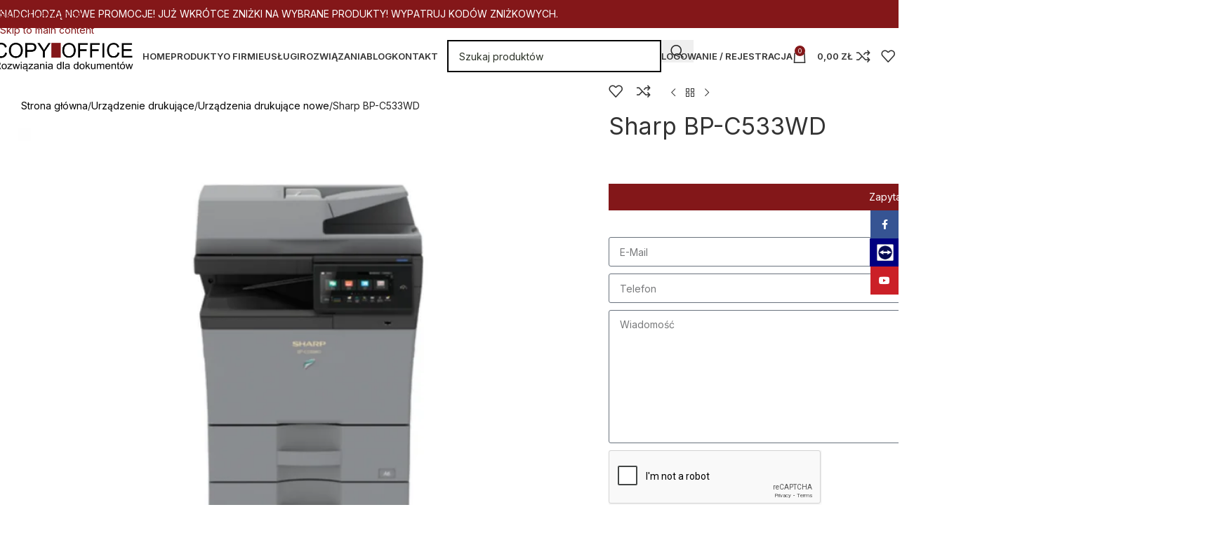

--- FILE ---
content_type: text/html; charset=UTF-8
request_url: https://copyoffice.pl/urzadzenie-drukujace/sharp-bp-c533wd/
body_size: 98358
content:
<!DOCTYPE html>
<html lang="pl-PL">
<head>
	<meta charset="UTF-8">
	<link rel="profile" href="https://gmpg.org/xfn/11">
	<link rel="pingback" href="https://copyoffice.pl/xmlrpc.php">

	<script data-cfasync="false" data-no-defer="1" data-no-minify="1" data-no-optimize="1">var ewww_webp_supported=!1;function check_webp_feature(A,e){var w;e=void 0!==e?e:function(){},ewww_webp_supported?e(ewww_webp_supported):((w=new Image).onload=function(){ewww_webp_supported=0<w.width&&0<w.height,e&&e(ewww_webp_supported)},w.onerror=function(){e&&e(!1)},w.src="data:image/webp;base64,"+{alpha:"UklGRkoAAABXRUJQVlA4WAoAAAAQAAAAAAAAAAAAQUxQSAwAAAARBxAR/Q9ERP8DAABWUDggGAAAABQBAJ0BKgEAAQAAAP4AAA3AAP7mtQAAAA=="}[A])}check_webp_feature("alpha");</script><script data-cfasync="false" data-no-defer="1" data-no-minify="1" data-no-optimize="1">var Arrive=function(c,w){"use strict";if(c.MutationObserver&&"undefined"!=typeof HTMLElement){var r,a=0,u=(r=HTMLElement.prototype.matches||HTMLElement.prototype.webkitMatchesSelector||HTMLElement.prototype.mozMatchesSelector||HTMLElement.prototype.msMatchesSelector,{matchesSelector:function(e,t){return e instanceof HTMLElement&&r.call(e,t)},addMethod:function(e,t,r){var a=e[t];e[t]=function(){return r.length==arguments.length?r.apply(this,arguments):"function"==typeof a?a.apply(this,arguments):void 0}},callCallbacks:function(e,t){t&&t.options.onceOnly&&1==t.firedElems.length&&(e=[e[0]]);for(var r,a=0;r=e[a];a++)r&&r.callback&&r.callback.call(r.elem,r.elem);t&&t.options.onceOnly&&1==t.firedElems.length&&t.me.unbindEventWithSelectorAndCallback.call(t.target,t.selector,t.callback)},checkChildNodesRecursively:function(e,t,r,a){for(var i,n=0;i=e[n];n++)r(i,t,a)&&a.push({callback:t.callback,elem:i}),0<i.childNodes.length&&u.checkChildNodesRecursively(i.childNodes,t,r,a)},mergeArrays:function(e,t){var r,a={};for(r in e)e.hasOwnProperty(r)&&(a[r]=e[r]);for(r in t)t.hasOwnProperty(r)&&(a[r]=t[r]);return a},toElementsArray:function(e){return e=void 0!==e&&("number"!=typeof e.length||e===c)?[e]:e}}),e=(l.prototype.addEvent=function(e,t,r,a){a={target:e,selector:t,options:r,callback:a,firedElems:[]};return this._beforeAdding&&this._beforeAdding(a),this._eventsBucket.push(a),a},l.prototype.removeEvent=function(e){for(var t,r=this._eventsBucket.length-1;t=this._eventsBucket[r];r--)e(t)&&(this._beforeRemoving&&this._beforeRemoving(t),(t=this._eventsBucket.splice(r,1))&&t.length&&(t[0].callback=null))},l.prototype.beforeAdding=function(e){this._beforeAdding=e},l.prototype.beforeRemoving=function(e){this._beforeRemoving=e},l),t=function(i,n){var o=new e,l=this,s={fireOnAttributesModification:!1};return o.beforeAdding(function(t){var e=t.target;e!==c.document&&e!==c||(e=document.getElementsByTagName("html")[0]);var r=new MutationObserver(function(e){n.call(this,e,t)}),a=i(t.options);r.observe(e,a),t.observer=r,t.me=l}),o.beforeRemoving(function(e){e.observer.disconnect()}),this.bindEvent=function(e,t,r){t=u.mergeArrays(s,t);for(var a=u.toElementsArray(this),i=0;i<a.length;i++)o.addEvent(a[i],e,t,r)},this.unbindEvent=function(){var r=u.toElementsArray(this);o.removeEvent(function(e){for(var t=0;t<r.length;t++)if(this===w||e.target===r[t])return!0;return!1})},this.unbindEventWithSelectorOrCallback=function(r){var a=u.toElementsArray(this),i=r,e="function"==typeof r?function(e){for(var t=0;t<a.length;t++)if((this===w||e.target===a[t])&&e.callback===i)return!0;return!1}:function(e){for(var t=0;t<a.length;t++)if((this===w||e.target===a[t])&&e.selector===r)return!0;return!1};o.removeEvent(e)},this.unbindEventWithSelectorAndCallback=function(r,a){var i=u.toElementsArray(this);o.removeEvent(function(e){for(var t=0;t<i.length;t++)if((this===w||e.target===i[t])&&e.selector===r&&e.callback===a)return!0;return!1})},this},i=new function(){var s={fireOnAttributesModification:!1,onceOnly:!1,existing:!1};function n(e,t,r){return!(!u.matchesSelector(e,t.selector)||(e._id===w&&(e._id=a++),-1!=t.firedElems.indexOf(e._id)))&&(t.firedElems.push(e._id),!0)}var c=(i=new t(function(e){var t={attributes:!1,childList:!0,subtree:!0};return e.fireOnAttributesModification&&(t.attributes=!0),t},function(e,i){e.forEach(function(e){var t=e.addedNodes,r=e.target,a=[];null!==t&&0<t.length?u.checkChildNodesRecursively(t,i,n,a):"attributes"===e.type&&n(r,i)&&a.push({callback:i.callback,elem:r}),u.callCallbacks(a,i)})})).bindEvent;return i.bindEvent=function(e,t,r){t=void 0===r?(r=t,s):u.mergeArrays(s,t);var a=u.toElementsArray(this);if(t.existing){for(var i=[],n=0;n<a.length;n++)for(var o=a[n].querySelectorAll(e),l=0;l<o.length;l++)i.push({callback:r,elem:o[l]});if(t.onceOnly&&i.length)return r.call(i[0].elem,i[0].elem);setTimeout(u.callCallbacks,1,i)}c.call(this,e,t,r)},i},o=new function(){var a={};function i(e,t){return u.matchesSelector(e,t.selector)}var n=(o=new t(function(){return{childList:!0,subtree:!0}},function(e,r){e.forEach(function(e){var t=e.removedNodes,e=[];null!==t&&0<t.length&&u.checkChildNodesRecursively(t,r,i,e),u.callCallbacks(e,r)})})).bindEvent;return o.bindEvent=function(e,t,r){t=void 0===r?(r=t,a):u.mergeArrays(a,t),n.call(this,e,t,r)},o};d(HTMLElement.prototype),d(NodeList.prototype),d(HTMLCollection.prototype),d(HTMLDocument.prototype),d(Window.prototype);var n={};return s(i,n,"unbindAllArrive"),s(o,n,"unbindAllLeave"),n}function l(){this._eventsBucket=[],this._beforeAdding=null,this._beforeRemoving=null}function s(e,t,r){u.addMethod(t,r,e.unbindEvent),u.addMethod(t,r,e.unbindEventWithSelectorOrCallback),u.addMethod(t,r,e.unbindEventWithSelectorAndCallback)}function d(e){e.arrive=i.bindEvent,s(i,e,"unbindArrive"),e.leave=o.bindEvent,s(o,e,"unbindLeave")}}(window,void 0),ewww_webp_supported=!1;function check_webp_feature(e,t){var r;ewww_webp_supported?t(ewww_webp_supported):((r=new Image).onload=function(){ewww_webp_supported=0<r.width&&0<r.height,t(ewww_webp_supported)},r.onerror=function(){t(!1)},r.src="data:image/webp;base64,"+{alpha:"UklGRkoAAABXRUJQVlA4WAoAAAAQAAAAAAAAAAAAQUxQSAwAAAARBxAR/Q9ERP8DAABWUDggGAAAABQBAJ0BKgEAAQAAAP4AAA3AAP7mtQAAAA==",animation:"UklGRlIAAABXRUJQVlA4WAoAAAASAAAAAAAAAAAAQU5JTQYAAAD/////AABBTk1GJgAAAAAAAAAAAAAAAAAAAGQAAABWUDhMDQAAAC8AAAAQBxAREYiI/gcA"}[e])}function ewwwLoadImages(e){if(e){for(var t=document.querySelectorAll(".batch-image img, .image-wrapper a, .ngg-pro-masonry-item a, .ngg-galleria-offscreen-seo-wrapper a"),r=0,a=t.length;r<a;r++)ewwwAttr(t[r],"data-src",t[r].getAttribute("data-webp")),ewwwAttr(t[r],"data-thumbnail",t[r].getAttribute("data-webp-thumbnail"));for(var i=document.querySelectorAll("div.woocommerce-product-gallery__image"),r=0,a=i.length;r<a;r++)ewwwAttr(i[r],"data-thumb",i[r].getAttribute("data-webp-thumb"))}for(var n=document.querySelectorAll("video"),r=0,a=n.length;r<a;r++)ewwwAttr(n[r],"poster",e?n[r].getAttribute("data-poster-webp"):n[r].getAttribute("data-poster-image"));for(var o,l=document.querySelectorAll("img.ewww_webp_lazy_load"),r=0,a=l.length;r<a;r++)e&&(ewwwAttr(l[r],"data-lazy-srcset",l[r].getAttribute("data-lazy-srcset-webp")),ewwwAttr(l[r],"data-srcset",l[r].getAttribute("data-srcset-webp")),ewwwAttr(l[r],"data-lazy-src",l[r].getAttribute("data-lazy-src-webp")),ewwwAttr(l[r],"data-src",l[r].getAttribute("data-src-webp")),ewwwAttr(l[r],"data-orig-file",l[r].getAttribute("data-webp-orig-file")),ewwwAttr(l[r],"data-medium-file",l[r].getAttribute("data-webp-medium-file")),ewwwAttr(l[r],"data-large-file",l[r].getAttribute("data-webp-large-file")),null!=(o=l[r].getAttribute("srcset"))&&!1!==o&&o.includes("R0lGOD")&&ewwwAttr(l[r],"src",l[r].getAttribute("data-lazy-src-webp"))),l[r].className=l[r].className.replace(/\bewww_webp_lazy_load\b/,"");for(var s=document.querySelectorAll(".ewww_webp"),r=0,a=s.length;r<a;r++)e?(ewwwAttr(s[r],"srcset",s[r].getAttribute("data-srcset-webp")),ewwwAttr(s[r],"src",s[r].getAttribute("data-src-webp")),ewwwAttr(s[r],"data-orig-file",s[r].getAttribute("data-webp-orig-file")),ewwwAttr(s[r],"data-medium-file",s[r].getAttribute("data-webp-medium-file")),ewwwAttr(s[r],"data-large-file",s[r].getAttribute("data-webp-large-file")),ewwwAttr(s[r],"data-large_image",s[r].getAttribute("data-webp-large_image")),ewwwAttr(s[r],"data-src",s[r].getAttribute("data-webp-src"))):(ewwwAttr(s[r],"srcset",s[r].getAttribute("data-srcset-img")),ewwwAttr(s[r],"src",s[r].getAttribute("data-src-img"))),s[r].className=s[r].className.replace(/\bewww_webp\b/,"ewww_webp_loaded");window.jQuery&&jQuery.fn.isotope&&jQuery.fn.imagesLoaded&&(jQuery(".fusion-posts-container-infinite").imagesLoaded(function(){jQuery(".fusion-posts-container-infinite").hasClass("isotope")&&jQuery(".fusion-posts-container-infinite").isotope()}),jQuery(".fusion-portfolio:not(.fusion-recent-works) .fusion-portfolio-wrapper").imagesLoaded(function(){jQuery(".fusion-portfolio:not(.fusion-recent-works) .fusion-portfolio-wrapper").isotope()}))}function ewwwWebPInit(e){ewwwLoadImages(e),ewwwNggLoadGalleries(e),document.arrive(".ewww_webp",function(){ewwwLoadImages(e)}),document.arrive(".ewww_webp_lazy_load",function(){ewwwLoadImages(e)}),document.arrive("videos",function(){ewwwLoadImages(e)}),"loading"==document.readyState?document.addEventListener("DOMContentLoaded",ewwwJSONParserInit):("undefined"!=typeof galleries&&ewwwNggParseGalleries(e),ewwwWooParseVariations(e))}function ewwwAttr(e,t,r){null!=r&&!1!==r&&e.setAttribute(t,r)}function ewwwJSONParserInit(){"undefined"!=typeof galleries&&check_webp_feature("alpha",ewwwNggParseGalleries),check_webp_feature("alpha",ewwwWooParseVariations)}function ewwwWooParseVariations(e){if(e)for(var t=document.querySelectorAll("form.variations_form"),r=0,a=t.length;r<a;r++){var i=t[r].getAttribute("data-product_variations"),n=!1;try{for(var o in i=JSON.parse(i))void 0!==i[o]&&void 0!==i[o].image&&(void 0!==i[o].image.src_webp&&(i[o].image.src=i[o].image.src_webp,n=!0),void 0!==i[o].image.srcset_webp&&(i[o].image.srcset=i[o].image.srcset_webp,n=!0),void 0!==i[o].image.full_src_webp&&(i[o].image.full_src=i[o].image.full_src_webp,n=!0),void 0!==i[o].image.gallery_thumbnail_src_webp&&(i[o].image.gallery_thumbnail_src=i[o].image.gallery_thumbnail_src_webp,n=!0),void 0!==i[o].image.thumb_src_webp&&(i[o].image.thumb_src=i[o].image.thumb_src_webp,n=!0));n&&ewwwAttr(t[r],"data-product_variations",JSON.stringify(i))}catch(e){}}}function ewwwNggParseGalleries(e){if(e)for(var t in galleries){var r=galleries[t];galleries[t].images_list=ewwwNggParseImageList(r.images_list)}}function ewwwNggLoadGalleries(e){e&&document.addEventListener("ngg.galleria.themeadded",function(e,t){window.ngg_galleria._create_backup=window.ngg_galleria.create,window.ngg_galleria.create=function(e,t){var r=$(e).data("id");return galleries["gallery_"+r].images_list=ewwwNggParseImageList(galleries["gallery_"+r].images_list),window.ngg_galleria._create_backup(e,t)}})}function ewwwNggParseImageList(e){for(var t in e){var r=e[t];if(void 0!==r["image-webp"]&&(e[t].image=r["image-webp"],delete e[t]["image-webp"]),void 0!==r["thumb-webp"]&&(e[t].thumb=r["thumb-webp"],delete e[t]["thumb-webp"]),void 0!==r.full_image_webp&&(e[t].full_image=r.full_image_webp,delete e[t].full_image_webp),void 0!==r.srcsets)for(var a in r.srcsets)nggSrcset=r.srcsets[a],void 0!==r.srcsets[a+"-webp"]&&(e[t].srcsets[a]=r.srcsets[a+"-webp"],delete e[t].srcsets[a+"-webp"]);if(void 0!==r.full_srcsets)for(var i in r.full_srcsets)nggFSrcset=r.full_srcsets[i],void 0!==r.full_srcsets[i+"-webp"]&&(e[t].full_srcsets[i]=r.full_srcsets[i+"-webp"],delete e[t].full_srcsets[i+"-webp"])}return e}check_webp_feature("alpha",ewwwWebPInit);</script><meta name='robots' content='index, follow, max-image-preview:large, max-snippet:-1, max-video-preview:-1' />

	<!-- This site is optimized with the Yoast SEO plugin v26.7 - https://yoast.com/wordpress/plugins/seo/ -->
	<title>Drukarka Sharp BP-C533WD - Copy Office</title>
	<meta name="description" content="Drukarka Sharp BP-C533WD Kopiarka / Drukarka / Skaner / Faks • Skanowanie dwustronne 130 obrazów/min. • Druk 33 str./min. • Format A6-A4 • Duplex •" />
	<link rel="canonical" href="https://copyoffice.pl/urzadzenie-drukujace/sharp-bp-c533wd/" />
	<meta property="og:locale" content="pl_PL" />
	<meta property="og:type" content="article" />
	<meta property="og:title" content="Drukarka Sharp BP-C533WD - Copy Office" />
	<meta property="og:description" content="Drukarka Sharp BP-C533WD Kopiarka / Drukarka / Skaner / Faks • Skanowanie dwustronne 130 obrazów/min. • Druk 33 str./min. • Format A6-A4 • Duplex •" />
	<meta property="og:url" content="https://copyoffice.pl/urzadzenie-drukujace/sharp-bp-c533wd/" />
	<meta property="og:site_name" content="Copy Office" />
	<meta property="article:publisher" content="https://www.facebook.com/copyoffice" />
	<meta property="article:modified_time" content="2026-01-15T14:15:58+00:00" />
	<meta property="og:image" content="https://copyoffice.pl/wp-content/uploads/2024/06/Sharp-BP-C533WD-1.webp" />
	<meta property="og:image:width" content="1240" />
	<meta property="og:image:height" content="1418" />
	<meta property="og:image:type" content="image/webp" />
	<meta name="twitter:card" content="summary_large_image" />
	<meta name="twitter:label1" content="Szacowany czas czytania" />
	<meta name="twitter:data1" content="5 minut" />
	<!-- / Yoast SEO plugin. -->


<link rel='dns-prefetch' href='//www.google.com' />
<link rel='dns-prefetch' href='//fonts.googleapis.com' />
<link rel="alternate" type="application/rss+xml" title="Copy Office &raquo; Kanał z wpisami" href="https://copyoffice.pl/feed/" />
<link rel="alternate" type="application/rss+xml" title="Copy Office &raquo; Kanał z komentarzami" href="https://copyoffice.pl/comments/feed/" />
<link rel="alternate" title="oEmbed (JSON)" type="application/json+oembed" href="https://copyoffice.pl/wp-json/oembed/1.0/embed?url=https%3A%2F%2Fcopyoffice.pl%2Furzadzenie-drukujace%2Fsharp-bp-c533wd%2F" />
<link rel="alternate" title="oEmbed (XML)" type="text/xml+oembed" href="https://copyoffice.pl/wp-json/oembed/1.0/embed?url=https%3A%2F%2Fcopyoffice.pl%2Furzadzenie-drukujace%2Fsharp-bp-c533wd%2F&#038;format=xml" />
<style id='wp-img-auto-sizes-contain-inline-css' type='text/css'>
img:is([sizes=auto i],[sizes^="auto," i]){contain-intrinsic-size:3000px 1500px}
/*# sourceURL=wp-img-auto-sizes-contain-inline-css */
</style>
<link rel='stylesheet' id='dce-animations-css' href='https://copyoffice.pl/wp-content/plugins/dynamic-content-for-elementor/assets/css/animations.css?ver=3.2.10' type='text/css' media='all' />
<link rel='stylesheet' id='wooco-blocks-css' href='https://copyoffice.pl/wp-content/plugins/wpc-composite-products/assets/css/blocks.css?ver=7.6.8' type='text/css' media='all' />
<link rel='stylesheet' id='afreg-front-css-css' href='https://copyoffice.pl/wp-content/plugins/b2b/user-registration-plugin-for-woocommerce/front/css/afreg_front.css?ver=1.0' type='text/css' media='all' />
<link rel='stylesheet' id='color-spectrum-css-css' href='https://copyoffice.pl/wp-content/plugins/b2b/user-registration-plugin-for-woocommerce/front/css/afreg_color_spectrum.css?ver=1.0' type='text/css' media='all' />
<link rel='stylesheet' id='addify_csp_front_css-css' href='https://copyoffice.pl/wp-content/plugins/b2b/additional_classes/../assets/css/addify_csp_front_css.css?ver=1.0' type='text/css' media='all' />
<link rel='stylesheet' id='easy-autocomplete-css' href='https://copyoffice.pl/wp-content/plugins/woocommerce-products-filter/js/easy-autocomplete/easy-autocomplete.min.css?ver=3.3.4.5' type='text/css' media='all' />
<link rel='stylesheet' id='easy-autocomplete-theme-css' href='https://copyoffice.pl/wp-content/plugins/woocommerce-products-filter/js/easy-autocomplete/easy-autocomplete.themes.min.css?ver=3.3.4.5' type='text/css' media='all' />
<style id='safe-svg-svg-icon-style-inline-css' type='text/css'>
.safe-svg-cover{text-align:center}.safe-svg-cover .safe-svg-inside{display:inline-block;max-width:100%}.safe-svg-cover svg{fill:currentColor;height:100%;max-height:100%;max-width:100%;width:100%}

/*# sourceURL=https://copyoffice.pl/wp-content/plugins/safe-svg/dist/safe-svg-block-frontend.css */
</style>
<style id='global-styles-inline-css' type='text/css'>
:root{--wp--preset--aspect-ratio--square: 1;--wp--preset--aspect-ratio--4-3: 4/3;--wp--preset--aspect-ratio--3-4: 3/4;--wp--preset--aspect-ratio--3-2: 3/2;--wp--preset--aspect-ratio--2-3: 2/3;--wp--preset--aspect-ratio--16-9: 16/9;--wp--preset--aspect-ratio--9-16: 9/16;--wp--preset--color--black: #000000;--wp--preset--color--cyan-bluish-gray: #abb8c3;--wp--preset--color--white: #ffffff;--wp--preset--color--pale-pink: #f78da7;--wp--preset--color--vivid-red: #cf2e2e;--wp--preset--color--luminous-vivid-orange: #ff6900;--wp--preset--color--luminous-vivid-amber: #fcb900;--wp--preset--color--light-green-cyan: #7bdcb5;--wp--preset--color--vivid-green-cyan: #00d084;--wp--preset--color--pale-cyan-blue: #8ed1fc;--wp--preset--color--vivid-cyan-blue: #0693e3;--wp--preset--color--vivid-purple: #9b51e0;--wp--preset--gradient--vivid-cyan-blue-to-vivid-purple: linear-gradient(135deg,rgb(6,147,227) 0%,rgb(155,81,224) 100%);--wp--preset--gradient--light-green-cyan-to-vivid-green-cyan: linear-gradient(135deg,rgb(122,220,180) 0%,rgb(0,208,130) 100%);--wp--preset--gradient--luminous-vivid-amber-to-luminous-vivid-orange: linear-gradient(135deg,rgb(252,185,0) 0%,rgb(255,105,0) 100%);--wp--preset--gradient--luminous-vivid-orange-to-vivid-red: linear-gradient(135deg,rgb(255,105,0) 0%,rgb(207,46,46) 100%);--wp--preset--gradient--very-light-gray-to-cyan-bluish-gray: linear-gradient(135deg,rgb(238,238,238) 0%,rgb(169,184,195) 100%);--wp--preset--gradient--cool-to-warm-spectrum: linear-gradient(135deg,rgb(74,234,220) 0%,rgb(151,120,209) 20%,rgb(207,42,186) 40%,rgb(238,44,130) 60%,rgb(251,105,98) 80%,rgb(254,248,76) 100%);--wp--preset--gradient--blush-light-purple: linear-gradient(135deg,rgb(255,206,236) 0%,rgb(152,150,240) 100%);--wp--preset--gradient--blush-bordeaux: linear-gradient(135deg,rgb(254,205,165) 0%,rgb(254,45,45) 50%,rgb(107,0,62) 100%);--wp--preset--gradient--luminous-dusk: linear-gradient(135deg,rgb(255,203,112) 0%,rgb(199,81,192) 50%,rgb(65,88,208) 100%);--wp--preset--gradient--pale-ocean: linear-gradient(135deg,rgb(255,245,203) 0%,rgb(182,227,212) 50%,rgb(51,167,181) 100%);--wp--preset--gradient--electric-grass: linear-gradient(135deg,rgb(202,248,128) 0%,rgb(113,206,126) 100%);--wp--preset--gradient--midnight: linear-gradient(135deg,rgb(2,3,129) 0%,rgb(40,116,252) 100%);--wp--preset--font-size--small: 13px;--wp--preset--font-size--medium: 20px;--wp--preset--font-size--large: 36px;--wp--preset--font-size--x-large: 42px;--wp--preset--spacing--20: 0.44rem;--wp--preset--spacing--30: 0.67rem;--wp--preset--spacing--40: 1rem;--wp--preset--spacing--50: 1.5rem;--wp--preset--spacing--60: 2.25rem;--wp--preset--spacing--70: 3.38rem;--wp--preset--spacing--80: 5.06rem;--wp--preset--shadow--natural: 6px 6px 9px rgba(0, 0, 0, 0.2);--wp--preset--shadow--deep: 12px 12px 50px rgba(0, 0, 0, 0.4);--wp--preset--shadow--sharp: 6px 6px 0px rgba(0, 0, 0, 0.2);--wp--preset--shadow--outlined: 6px 6px 0px -3px rgb(255, 255, 255), 6px 6px rgb(0, 0, 0);--wp--preset--shadow--crisp: 6px 6px 0px rgb(0, 0, 0);}:where(body) { margin: 0; }.wp-site-blocks > .alignleft { float: left; margin-right: 2em; }.wp-site-blocks > .alignright { float: right; margin-left: 2em; }.wp-site-blocks > .aligncenter { justify-content: center; margin-left: auto; margin-right: auto; }:where(.is-layout-flex){gap: 0.5em;}:where(.is-layout-grid){gap: 0.5em;}.is-layout-flow > .alignleft{float: left;margin-inline-start: 0;margin-inline-end: 2em;}.is-layout-flow > .alignright{float: right;margin-inline-start: 2em;margin-inline-end: 0;}.is-layout-flow > .aligncenter{margin-left: auto !important;margin-right: auto !important;}.is-layout-constrained > .alignleft{float: left;margin-inline-start: 0;margin-inline-end: 2em;}.is-layout-constrained > .alignright{float: right;margin-inline-start: 2em;margin-inline-end: 0;}.is-layout-constrained > .aligncenter{margin-left: auto !important;margin-right: auto !important;}.is-layout-constrained > :where(:not(.alignleft):not(.alignright):not(.alignfull)){margin-left: auto !important;margin-right: auto !important;}body .is-layout-flex{display: flex;}.is-layout-flex{flex-wrap: wrap;align-items: center;}.is-layout-flex > :is(*, div){margin: 0;}body .is-layout-grid{display: grid;}.is-layout-grid > :is(*, div){margin: 0;}body{padding-top: 0px;padding-right: 0px;padding-bottom: 0px;padding-left: 0px;}a:where(:not(.wp-element-button)){text-decoration: none;}:root :where(.wp-element-button, .wp-block-button__link){background-color: #32373c;border-width: 0;color: #fff;font-family: inherit;font-size: inherit;font-style: inherit;font-weight: inherit;letter-spacing: inherit;line-height: inherit;padding-top: calc(0.667em + 2px);padding-right: calc(1.333em + 2px);padding-bottom: calc(0.667em + 2px);padding-left: calc(1.333em + 2px);text-decoration: none;text-transform: inherit;}.has-black-color{color: var(--wp--preset--color--black) !important;}.has-cyan-bluish-gray-color{color: var(--wp--preset--color--cyan-bluish-gray) !important;}.has-white-color{color: var(--wp--preset--color--white) !important;}.has-pale-pink-color{color: var(--wp--preset--color--pale-pink) !important;}.has-vivid-red-color{color: var(--wp--preset--color--vivid-red) !important;}.has-luminous-vivid-orange-color{color: var(--wp--preset--color--luminous-vivid-orange) !important;}.has-luminous-vivid-amber-color{color: var(--wp--preset--color--luminous-vivid-amber) !important;}.has-light-green-cyan-color{color: var(--wp--preset--color--light-green-cyan) !important;}.has-vivid-green-cyan-color{color: var(--wp--preset--color--vivid-green-cyan) !important;}.has-pale-cyan-blue-color{color: var(--wp--preset--color--pale-cyan-blue) !important;}.has-vivid-cyan-blue-color{color: var(--wp--preset--color--vivid-cyan-blue) !important;}.has-vivid-purple-color{color: var(--wp--preset--color--vivid-purple) !important;}.has-black-background-color{background-color: var(--wp--preset--color--black) !important;}.has-cyan-bluish-gray-background-color{background-color: var(--wp--preset--color--cyan-bluish-gray) !important;}.has-white-background-color{background-color: var(--wp--preset--color--white) !important;}.has-pale-pink-background-color{background-color: var(--wp--preset--color--pale-pink) !important;}.has-vivid-red-background-color{background-color: var(--wp--preset--color--vivid-red) !important;}.has-luminous-vivid-orange-background-color{background-color: var(--wp--preset--color--luminous-vivid-orange) !important;}.has-luminous-vivid-amber-background-color{background-color: var(--wp--preset--color--luminous-vivid-amber) !important;}.has-light-green-cyan-background-color{background-color: var(--wp--preset--color--light-green-cyan) !important;}.has-vivid-green-cyan-background-color{background-color: var(--wp--preset--color--vivid-green-cyan) !important;}.has-pale-cyan-blue-background-color{background-color: var(--wp--preset--color--pale-cyan-blue) !important;}.has-vivid-cyan-blue-background-color{background-color: var(--wp--preset--color--vivid-cyan-blue) !important;}.has-vivid-purple-background-color{background-color: var(--wp--preset--color--vivid-purple) !important;}.has-black-border-color{border-color: var(--wp--preset--color--black) !important;}.has-cyan-bluish-gray-border-color{border-color: var(--wp--preset--color--cyan-bluish-gray) !important;}.has-white-border-color{border-color: var(--wp--preset--color--white) !important;}.has-pale-pink-border-color{border-color: var(--wp--preset--color--pale-pink) !important;}.has-vivid-red-border-color{border-color: var(--wp--preset--color--vivid-red) !important;}.has-luminous-vivid-orange-border-color{border-color: var(--wp--preset--color--luminous-vivid-orange) !important;}.has-luminous-vivid-amber-border-color{border-color: var(--wp--preset--color--luminous-vivid-amber) !important;}.has-light-green-cyan-border-color{border-color: var(--wp--preset--color--light-green-cyan) !important;}.has-vivid-green-cyan-border-color{border-color: var(--wp--preset--color--vivid-green-cyan) !important;}.has-pale-cyan-blue-border-color{border-color: var(--wp--preset--color--pale-cyan-blue) !important;}.has-vivid-cyan-blue-border-color{border-color: var(--wp--preset--color--vivid-cyan-blue) !important;}.has-vivid-purple-border-color{border-color: var(--wp--preset--color--vivid-purple) !important;}.has-vivid-cyan-blue-to-vivid-purple-gradient-background{background: var(--wp--preset--gradient--vivid-cyan-blue-to-vivid-purple) !important;}.has-light-green-cyan-to-vivid-green-cyan-gradient-background{background: var(--wp--preset--gradient--light-green-cyan-to-vivid-green-cyan) !important;}.has-luminous-vivid-amber-to-luminous-vivid-orange-gradient-background{background: var(--wp--preset--gradient--luminous-vivid-amber-to-luminous-vivid-orange) !important;}.has-luminous-vivid-orange-to-vivid-red-gradient-background{background: var(--wp--preset--gradient--luminous-vivid-orange-to-vivid-red) !important;}.has-very-light-gray-to-cyan-bluish-gray-gradient-background{background: var(--wp--preset--gradient--very-light-gray-to-cyan-bluish-gray) !important;}.has-cool-to-warm-spectrum-gradient-background{background: var(--wp--preset--gradient--cool-to-warm-spectrum) !important;}.has-blush-light-purple-gradient-background{background: var(--wp--preset--gradient--blush-light-purple) !important;}.has-blush-bordeaux-gradient-background{background: var(--wp--preset--gradient--blush-bordeaux) !important;}.has-luminous-dusk-gradient-background{background: var(--wp--preset--gradient--luminous-dusk) !important;}.has-pale-ocean-gradient-background{background: var(--wp--preset--gradient--pale-ocean) !important;}.has-electric-grass-gradient-background{background: var(--wp--preset--gradient--electric-grass) !important;}.has-midnight-gradient-background{background: var(--wp--preset--gradient--midnight) !important;}.has-small-font-size{font-size: var(--wp--preset--font-size--small) !important;}.has-medium-font-size{font-size: var(--wp--preset--font-size--medium) !important;}.has-large-font-size{font-size: var(--wp--preset--font-size--large) !important;}.has-x-large-font-size{font-size: var(--wp--preset--font-size--x-large) !important;}
:where(.wp-block-post-template.is-layout-flex){gap: 1.25em;}:where(.wp-block-post-template.is-layout-grid){gap: 1.25em;}
:where(.wp-block-term-template.is-layout-flex){gap: 1.25em;}:where(.wp-block-term-template.is-layout-grid){gap: 1.25em;}
:where(.wp-block-columns.is-layout-flex){gap: 2em;}:where(.wp-block-columns.is-layout-grid){gap: 2em;}
:root :where(.wp-block-pullquote){font-size: 1.5em;line-height: 1.6;}
/*# sourceURL=global-styles-inline-css */
</style>
<link rel='stylesheet' id='afrfq-front-css' href='https://copyoffice.pl/wp-content/plugins/b2b/woocommerce-request-a-quote/assets/css/afrfq_front.css?ver=1.1' type='text/css' media='all' />
<link rel='stylesheet' id='select2-front-css' href='https://copyoffice.pl/wp-content/plugins/b2b/woocommerce-request-a-quote//assets/css/select2.css?ver=1.0' type='text/css' media='all' />
<link rel='stylesheet' id='dashicons-css' href='https://copyoffice.pl/wp-includes/css/dashicons.min.css?ver=6.9' type='text/css' media='all' />
<style id='dashicons-inline-css' type='text/css'>
[data-font="Dashicons"]:before {font-family: 'Dashicons' !important;content: attr(data-icon) !important;speak: none !important;font-weight: normal !important;font-variant: normal !important;text-transform: none !important;line-height: 1 !important;font-style: normal !important;-webkit-font-smoothing: antialiased !important;-moz-osx-font-smoothing: grayscale !important;}
/*# sourceURL=dashicons-inline-css */
</style>
<link rel='stylesheet' id='afpvu-front-css' href='https://copyoffice.pl/wp-content/plugins/b2b/products-visibility-by-user-roles/assets/css/afpvu_front.css?ver=1.0' type='text/css' media='all' />
<link rel='stylesheet' id='aftax-frontc-css' href='https://copyoffice.pl/wp-content/plugins/b2b/woocommerce-tax-exempt-plugin/assets/css/aftax_front.css?ver=1.0' type='text/css' media='' />
<link rel='stylesheet' id='wpa-css-css' href='https://copyoffice.pl/wp-content/plugins/honeypot/includes/css/wpa.css?ver=2.3.04' type='text/css' media='all' />
<link rel='stylesheet' id='woof-css' href='https://copyoffice.pl/wp-content/plugins/woocommerce-products-filter/css/front.css?ver=3.3.4.5' type='text/css' media='all' />
<style id='woof-inline-css' type='text/css'>

.woof_products_top_panel li span, .woof_products_top_panel2 li span{background: url(https://copyoffice.pl/wp-content/plugins/woocommerce-products-filter/img/delete.png);background-size: 14px 14px;background-repeat: no-repeat;background-position: right;}
.woof_show_auto_form,.woof_hide_auto_form{ background-image: url('Zamknij/Pokaż'); }
.woof_edit_view{
                    display: none;
                }
.irs--sharp .irs-from, .irs--sharp .irs-to, .irs--sharp .irs-single {
     background-color: #831719 !important; 
    /* Zmiana koloru tła na czerwony z użyciem !important */
    }


    .irs--sharp .irs-handle {
    top: 25px;
    width: 10px;
    height: 10px;
    background-color: #831719 !important;
}

.irs--sharp .irs-bar {
 border-radius: 5px !important;  
    top: 30px;
    height: 2px;
    background-color: #831719 !important;
}
.irs--sharp .irs-min, .irs--sharp .irs-max {
    color: white;
    font-size: 14px;
    line-height: 1;
    top: 0;
    padding: 3px 4px;
    opacity: 0.4;
    background-color: #831719ff !important;
    border-radius: 2px;
}

.woof_list_label .woof_label_term {  
    padding: 3px 22px !important; 
}

.woof_tooltip_data {
    display: none !important;
}

.woof_list_label li .woof_label_term:hover, .woof_list_label li .woof_label_term.checked {
    background-color: #831719 !important;
    border-color: #831719 !important;
    color: #fff !important;
}

.irs--sharp .irs-from, .irs--sharp .irs-to, .irs--sharp .irs-single {
    font-size: 14px;
    line-height: 1;
    text-shadow: none;
    padding: 3px 4px;
    background-color: #831719 !important;
    color: white;
    border-radius: 2px;
}

.irs--sharp .irs-handle > i:first-child {
      border-top-color: #831719 !important;
}

.irs-handle {
    background-color: #831719 !important;
}


.irs--sharp .irs-from:before, .irs--sharp .irs-to:before, .irs--sharp .irs-single:before {
    border-top-color: #831719 !important;
}

.button.woof_reset_search_form {
    color: var(--btn-color, #FFFFFF) !important;
    background-color: var(--btn-bgcolor, #831719) !important;
border-radius: 4px;
font-weight: 400;
}

.woof_block_html_items .woof_list_label li.woof_term_863,
.woof_block_html_items .woof_list_label li.woof_term_885,
.woof_block_html_items .woof_list_label li.woof_term_858,
.woof_block_html_items .woof_list_label li.woof_term_861,
.woof_block_html_items .woof_list_label li.woof_term_857,
.woof_block_html_items .woof_list_label li.woof_term_873
 {
    width: calc(50% - 1%); /* 50% szerokości - 10px padding z lewej i prawej strony */
    box-sizing: border-box;
}



.woof_term_845,
.woof_term_844,
.woof_term_843,
.woof_term_842,
.woof_term_841,
.woof_term_839,
.woof_term_840
{
    width: 60px !important; /*ustawienie przycviskow formatu papieru na jednakowa szerokosc 60px*/
}

.woof_list_label li .woof_label_term:hover, .woof_list_label li .woof_label_term.checked {
 
    border-radius: 4px;
}

.woof_list_label li .woof_label_term, .woof_list_label li .woof_label_term {
 
    border-radius: 4px;
}


.woof_image_term.checked{
    border-color: #831719!important;}

.woof_color_term.checked {
background: url(https://copyoffice.pl/wp-content/uploads/2024/06/White_check.svg.png) no-repeat;
}

/*# sourceURL=woof-inline-css */
</style>
<link rel='stylesheet' id='icheck-jquery-color-flat-css' href='https://copyoffice.pl/wp-content/plugins/woocommerce-products-filter/js/icheck/skins/flat/_all.css?ver=3.3.4.5' type='text/css' media='all' />
<link rel='stylesheet' id='icheck-jquery-color-square-css' href='https://copyoffice.pl/wp-content/plugins/woocommerce-products-filter/js/icheck/skins/square/_all.css?ver=3.3.4.5' type='text/css' media='all' />
<link rel='stylesheet' id='icheck-jquery-color-minimal-css' href='https://copyoffice.pl/wp-content/plugins/woocommerce-products-filter/js/icheck/skins/minimal/_all.css?ver=3.3.4.5' type='text/css' media='all' />
<link rel='stylesheet' id='woof_by_author_html_items-css' href='https://copyoffice.pl/wp-content/plugins/woocommerce-products-filter/ext/by_author/css/by_author.css?ver=3.3.4.5' type='text/css' media='all' />
<link rel='stylesheet' id='woof_by_backorder_html_items-css' href='https://copyoffice.pl/wp-content/plugins/woocommerce-products-filter/ext/by_backorder/css/by_backorder.css?ver=3.3.4.5' type='text/css' media='all' />
<link rel='stylesheet' id='woof_by_featured_html_items-css' href='https://copyoffice.pl/wp-content/plugins/woocommerce-products-filter/ext/by_featured/css/by_featured.css?ver=3.3.4.5' type='text/css' media='all' />
<link rel='stylesheet' id='woof_by_instock_html_items-css' href='https://copyoffice.pl/wp-content/plugins/woocommerce-products-filter/ext/by_instock/css/by_instock.css?ver=3.3.4.5' type='text/css' media='all' />
<link rel='stylesheet' id='woof_by_onsales_html_items-css' href='https://copyoffice.pl/wp-content/plugins/woocommerce-products-filter/ext/by_onsales/css/by_onsales.css?ver=3.3.4.5' type='text/css' media='all' />
<link rel='stylesheet' id='woof_by_sku_html_items-css' href='https://copyoffice.pl/wp-content/plugins/woocommerce-products-filter/ext/by_sku/css/by_sku.css?ver=3.3.4.5' type='text/css' media='all' />
<link rel='stylesheet' id='woof_by_text_html_items-css' href='https://copyoffice.pl/wp-content/plugins/woocommerce-products-filter/ext/by_text/assets/css/front.css?ver=3.3.4.5' type='text/css' media='all' />
<link rel='stylesheet' id='woof_color_html_items-css' href='https://copyoffice.pl/wp-content/plugins/woocommerce-products-filter/ext/color/css/html_types/color.css?ver=3.3.4.5' type='text/css' media='all' />
<link rel='stylesheet' id='woof_image_html_items-css' href='https://copyoffice.pl/wp-content/plugins/woocommerce-products-filter/ext/image/css/html_types/image.css?ver=3.3.4.5' type='text/css' media='all' />
<link rel='stylesheet' id='woof_label_html_items-css' href='https://copyoffice.pl/wp-content/plugins/woocommerce-products-filter/ext/label/css/html_types/label.css?ver=3.3.4.5' type='text/css' media='all' />
<link rel='stylesheet' id='woof_quick_search_html_items-css' href='https://copyoffice.pl/wp-content/plugins/woocommerce-products-filter/ext/quick_search/css/quick_search.css?ver=3.3.4.5' type='text/css' media='all' />
<link rel='stylesheet' id='woof_select_hierarchy_html_items-css' href='https://copyoffice.pl/wp-content/plugins/woocommerce-products-filter/ext/select_hierarchy/css/html_types/select_hierarchy.css?ver=3.3.4.5' type='text/css' media='all' />
<link rel='stylesheet' id='woof_select_radio_check_html_items-css' href='https://copyoffice.pl/wp-content/plugins/woocommerce-products-filter/ext/select_radio_check/css/html_types/select_radio_check.css?ver=3.3.4.5' type='text/css' media='all' />
<link rel='stylesheet' id='woof_slider_html_items-css' href='https://copyoffice.pl/wp-content/plugins/woocommerce-products-filter/ext/slider/css/html_types/slider.css?ver=3.3.4.5' type='text/css' media='all' />
<link rel='stylesheet' id='woof_sd_html_items_checkbox-css' href='https://copyoffice.pl/wp-content/plugins/woocommerce-products-filter/ext/smart_designer/css/elements/checkbox.css?ver=3.3.4.5' type='text/css' media='all' />
<link rel='stylesheet' id='woof_sd_html_items_radio-css' href='https://copyoffice.pl/wp-content/plugins/woocommerce-products-filter/ext/smart_designer/css/elements/radio.css?ver=3.3.4.5' type='text/css' media='all' />
<link rel='stylesheet' id='woof_sd_html_items_switcher-css' href='https://copyoffice.pl/wp-content/plugins/woocommerce-products-filter/ext/smart_designer/css/elements/switcher.css?ver=3.3.4.5' type='text/css' media='all' />
<link rel='stylesheet' id='woof_sd_html_items_color-css' href='https://copyoffice.pl/wp-content/plugins/woocommerce-products-filter/ext/smart_designer/css/elements/color.css?ver=3.3.4.5' type='text/css' media='all' />
<link rel='stylesheet' id='woof_sd_html_items_tooltip-css' href='https://copyoffice.pl/wp-content/plugins/woocommerce-products-filter/ext/smart_designer/css/tooltip.css?ver=3.3.4.5' type='text/css' media='all' />
<link rel='stylesheet' id='woof_sd_html_items_front-css' href='https://copyoffice.pl/wp-content/plugins/woocommerce-products-filter/ext/smart_designer/css/front.css?ver=3.3.4.5' type='text/css' media='all' />
<link rel='stylesheet' id='woof-switcher23-css' href='https://copyoffice.pl/wp-content/plugins/woocommerce-products-filter/css/switcher.css?ver=3.3.4.5' type='text/css' media='all' />
<style id='woocommerce-inline-inline-css' type='text/css'>
.woocommerce form .form-row .required { visibility: visible; }
/*# sourceURL=woocommerce-inline-inline-css */
</style>
<link rel='stylesheet' id='wooco-frontend-css' href='https://copyoffice.pl/wp-content/plugins/wpc-composite-products/assets/css/frontend.css?ver=7.6.8' type='text/css' media='all' />
<link rel='stylesheet' id='hint-css' href='https://copyoffice.pl/wp-content/plugins/wpc-linked-variation/assets/libs/hint/hint.css?ver=6.9' type='text/css' media='all' />
<link rel='stylesheet' id='wpclv-frontend-css' href='https://copyoffice.pl/wp-content/plugins/wpc-linked-variation/assets/css/frontend.css?ver=4.3.8' type='text/css' media='all' />
<link rel='stylesheet' id='yith-infs-style-css' href='https://copyoffice.pl/wp-content/plugins/yith-infinite-scrolling/assets/css/frontend.css?ver=2.4.0' type='text/css' media='all' />
<link rel='stylesheet' id='dgwt-wcas-style-css' href='https://copyoffice.pl/wp-content/plugins/ajax-search-for-woocommerce/assets/css/style.min.css?ver=1.32.2' type='text/css' media='all' />
<link rel='stylesheet' id='flexible-shipping-free-shipping-css' href='https://copyoffice.pl/wp-content/plugins/flexible-shipping/assets/dist/css/free-shipping.css?ver=6.5.3.2' type='text/css' media='all' />
<link rel='stylesheet' id='elementor-frontend-css' href='https://copyoffice.pl/wp-content/plugins/elementor/assets/css/frontend.min.css?ver=3.34.1' type='text/css' media='all' />
<link rel='stylesheet' id='elementor-post-6-css' href='https://copyoffice.pl/wp-content/uploads/elementor/css/post-6.css?ver=1768928322' type='text/css' media='all' />
<link rel='stylesheet' id='wd-style-base-css' href='https://copyoffice.pl/wp-content/themes/woodmart/css/parts/base.min.css?ver=8.3.9' type='text/css' media='all' />
<link rel='stylesheet' id='wd-helpers-wpb-elem-css' href='https://copyoffice.pl/wp-content/themes/woodmart/css/parts/helpers-wpb-elem.min.css?ver=8.3.9' type='text/css' media='all' />
<link rel='stylesheet' id='wd-revolution-slider-css' href='https://copyoffice.pl/wp-content/themes/woodmart/css/parts/int-rev-slider.min.css?ver=8.3.9' type='text/css' media='all' />
<link rel='stylesheet' id='wd-elementor-base-css' href='https://copyoffice.pl/wp-content/themes/woodmart/css/parts/int-elem-base.min.css?ver=8.3.9' type='text/css' media='all' />
<link rel='stylesheet' id='wd-elementor-pro-base-css' href='https://copyoffice.pl/wp-content/themes/woodmart/css/parts/int-elementor-pro.min.css?ver=8.3.9' type='text/css' media='all' />
<link rel='stylesheet' id='wd-woocommerce-base-css' href='https://copyoffice.pl/wp-content/themes/woodmart/css/parts/woocommerce-base.min.css?ver=8.3.9' type='text/css' media='all' />
<link rel='stylesheet' id='wd-mod-star-rating-css' href='https://copyoffice.pl/wp-content/themes/woodmart/css/parts/mod-star-rating.min.css?ver=8.3.9' type='text/css' media='all' />
<link rel='stylesheet' id='wd-woocommerce-block-notices-css' href='https://copyoffice.pl/wp-content/themes/woodmart/css/parts/woo-mod-block-notices.min.css?ver=8.3.9' type='text/css' media='all' />
<link rel='stylesheet' id='wd-woo-mod-quantity-css' href='https://copyoffice.pl/wp-content/themes/woodmart/css/parts/woo-mod-quantity.min.css?ver=8.3.9' type='text/css' media='all' />
<link rel='stylesheet' id='wd-woo-single-prod-el-base-css' href='https://copyoffice.pl/wp-content/themes/woodmart/css/parts/woo-single-prod-el-base.min.css?ver=8.3.9' type='text/css' media='all' />
<link rel='stylesheet' id='wd-woo-mod-stock-status-css' href='https://copyoffice.pl/wp-content/themes/woodmart/css/parts/woo-mod-stock-status.min.css?ver=8.3.9' type='text/css' media='all' />
<link rel='stylesheet' id='wd-woo-mod-shop-attributes-css' href='https://copyoffice.pl/wp-content/themes/woodmart/css/parts/woo-mod-shop-attributes.min.css?ver=8.3.9' type='text/css' media='all' />
<link rel='stylesheet' id='wd-wp-blocks-css' href='https://copyoffice.pl/wp-content/themes/woodmart/css/parts/wp-blocks.min.css?ver=8.3.9' type='text/css' media='all' />
<link rel='stylesheet' id='child-style-css' href='https://copyoffice.pl/wp-content/themes/woodmart-child/style.css?ver=8.3.9' type='text/css' media='all' />
<link rel='stylesheet' id='wd-header-base-css' href='https://copyoffice.pl/wp-content/themes/woodmart/css/parts/header-base.min.css?ver=8.3.9' type='text/css' media='all' />
<link rel='stylesheet' id='wd-mod-tools-css' href='https://copyoffice.pl/wp-content/themes/woodmart/css/parts/mod-tools.min.css?ver=8.3.9' type='text/css' media='all' />
<link rel='stylesheet' id='wd-header-elements-base-css' href='https://copyoffice.pl/wp-content/themes/woodmart/css/parts/header-el-base.min.css?ver=8.3.9' type='text/css' media='all' />
<link rel='stylesheet' id='wd-header-search-css' href='https://copyoffice.pl/wp-content/themes/woodmart/css/parts/header-el-search.min.css?ver=8.3.9' type='text/css' media='all' />
<link rel='stylesheet' id='wd-header-search-form-css' href='https://copyoffice.pl/wp-content/themes/woodmart/css/parts/header-el-search-form.min.css?ver=8.3.9' type='text/css' media='all' />
<link rel='stylesheet' id='wd-wd-search-form-css' href='https://copyoffice.pl/wp-content/themes/woodmart/css/parts/wd-search-form.min.css?ver=8.3.9' type='text/css' media='all' />
<link rel='stylesheet' id='wd-wd-search-results-css' href='https://copyoffice.pl/wp-content/themes/woodmart/css/parts/wd-search-results.min.css?ver=8.3.9' type='text/css' media='all' />
<link rel='stylesheet' id='wd-wd-search-dropdown-css' href='https://copyoffice.pl/wp-content/themes/woodmart/css/parts/wd-search-dropdown.min.css?ver=8.3.9' type='text/css' media='all' />
<link rel='stylesheet' id='wd-woo-mod-login-form-css' href='https://copyoffice.pl/wp-content/themes/woodmart/css/parts/woo-mod-login-form.min.css?ver=8.3.9' type='text/css' media='all' />
<link rel='stylesheet' id='wd-header-my-account-css' href='https://copyoffice.pl/wp-content/themes/woodmart/css/parts/header-el-my-account.min.css?ver=8.3.9' type='text/css' media='all' />
<link rel='stylesheet' id='wd-header-cart-side-css' href='https://copyoffice.pl/wp-content/themes/woodmart/css/parts/header-el-cart-side.min.css?ver=8.3.9' type='text/css' media='all' />
<link rel='stylesheet' id='wd-header-cart-css' href='https://copyoffice.pl/wp-content/themes/woodmart/css/parts/header-el-cart.min.css?ver=8.3.9' type='text/css' media='all' />
<link rel='stylesheet' id='wd-widget-shopping-cart-css' href='https://copyoffice.pl/wp-content/themes/woodmart/css/parts/woo-widget-shopping-cart.min.css?ver=8.3.9' type='text/css' media='all' />
<link rel='stylesheet' id='wd-widget-product-list-css' href='https://copyoffice.pl/wp-content/themes/woodmart/css/parts/woo-widget-product-list.min.css?ver=8.3.9' type='text/css' media='all' />
<link rel='stylesheet' id='wd-header-mobile-nav-dropdown-css' href='https://copyoffice.pl/wp-content/themes/woodmart/css/parts/header-el-mobile-nav-dropdown.min.css?ver=8.3.9' type='text/css' media='all' />
<link rel='stylesheet' id='wd-woo-single-prod-builder-css' href='https://copyoffice.pl/wp-content/themes/woodmart/css/parts/woo-single-prod-builder.min.css?ver=8.3.9' type='text/css' media='all' />
<link rel='stylesheet' id='wd-woo-single-prod-el-gallery-css' href='https://copyoffice.pl/wp-content/themes/woodmart/css/parts/woo-single-prod-el-gallery.min.css?ver=8.3.9' type='text/css' media='all' />
<link rel='stylesheet' id='wd-swiper-css' href='https://copyoffice.pl/wp-content/themes/woodmart/css/parts/lib-swiper.min.css?ver=8.3.9' type='text/css' media='all' />
<link rel='stylesheet' id='wd-swiper-arrows-css' href='https://copyoffice.pl/wp-content/themes/woodmart/css/parts/lib-swiper-arrows.min.css?ver=8.3.9' type='text/css' media='all' />
<link rel='stylesheet' id='wd-photoswipe-css' href='https://copyoffice.pl/wp-content/themes/woodmart/css/parts/lib-photoswipe.min.css?ver=8.3.9' type='text/css' media='all' />
<link rel='stylesheet' id='wd-woo-single-prod-el-navigation-css' href='https://copyoffice.pl/wp-content/themes/woodmart/css/parts/woo-single-prod-el-navigation.min.css?ver=8.3.9' type='text/css' media='all' />
<link rel='stylesheet' id='wd-tabs-css' href='https://copyoffice.pl/wp-content/themes/woodmart/css/parts/el-tabs.min.css?ver=8.3.9' type='text/css' media='all' />
<link rel='stylesheet' id='wd-woo-single-prod-el-tabs-opt-layout-tabs-css' href='https://copyoffice.pl/wp-content/themes/woodmart/css/parts/woo-single-prod-el-tabs-opt-layout-tabs.min.css?ver=8.3.9' type='text/css' media='all' />
<link rel='stylesheet' id='wd-section-title-css' href='https://copyoffice.pl/wp-content/themes/woodmart/css/parts/el-section-title.min.css?ver=8.3.9' type='text/css' media='all' />
<link rel='stylesheet' id='wd-button-css' href='https://copyoffice.pl/wp-content/themes/woodmart/css/parts/el-button.min.css?ver=8.3.9' type='text/css' media='all' />
<link rel='stylesheet' id='wd-section-title-style-simple-and-brd-css' href='https://copyoffice.pl/wp-content/themes/woodmart/css/parts/el-section-title-style-simple-and-brd.min.css?ver=8.3.9' type='text/css' media='all' />
<link rel='stylesheet' id='wd-product-loop-css' href='https://copyoffice.pl/wp-content/themes/woodmart/css/parts/woo-product-loop.min.css?ver=8.3.9' type='text/css' media='all' />
<link rel='stylesheet' id='wd-product-loop-quick-css' href='https://copyoffice.pl/wp-content/themes/woodmart/css/parts/woo-product-loop-quick.min.css?ver=8.3.9' type='text/css' media='all' />
<link rel='stylesheet' id='wd-woo-mod-add-btn-replace-css' href='https://copyoffice.pl/wp-content/themes/woodmart/css/parts/woo-mod-add-btn-replace.min.css?ver=8.3.9' type='text/css' media='all' />
<link rel='stylesheet' id='wd-mfp-popup-css' href='https://copyoffice.pl/wp-content/themes/woodmart/css/parts/lib-magnific-popup.min.css?ver=8.3.9' type='text/css' media='all' />
<link rel='stylesheet' id='wd-mod-animations-transform-css' href='https://copyoffice.pl/wp-content/themes/woodmart/css/parts/mod-animations-transform.min.css?ver=8.3.9' type='text/css' media='all' />
<link rel='stylesheet' id='wd-mod-transform-css' href='https://copyoffice.pl/wp-content/themes/woodmart/css/parts/mod-transform.min.css?ver=8.3.9' type='text/css' media='all' />
<link rel='stylesheet' id='wd-woo-mod-product-labels-css' href='https://copyoffice.pl/wp-content/themes/woodmart/css/parts/woo-mod-product-labels.min.css?ver=8.3.9' type='text/css' media='all' />
<link rel='stylesheet' id='wd-woo-mod-product-labels-round-css' href='https://copyoffice.pl/wp-content/themes/woodmart/css/parts/woo-mod-product-labels-round.min.css?ver=8.3.9' type='text/css' media='all' />
<link rel='stylesheet' id='wd-swiper-pagin-css' href='https://copyoffice.pl/wp-content/themes/woodmart/css/parts/lib-swiper-pagin.min.css?ver=8.3.9' type='text/css' media='all' />
<link rel='stylesheet' id='wd-footer-base-css' href='https://copyoffice.pl/wp-content/themes/woodmart/css/parts/footer-base.min.css?ver=8.3.9' type='text/css' media='all' />
<link rel='stylesheet' id='wd-text-block-css' href='https://copyoffice.pl/wp-content/themes/woodmart/css/parts/el-text-block.min.css?ver=8.3.9' type='text/css' media='all' />
<link rel='stylesheet' id='wd-widget-nav-css' href='https://copyoffice.pl/wp-content/themes/woodmart/css/parts/widget-nav.min.css?ver=8.3.9' type='text/css' media='all' />
<link rel='stylesheet' id='wd-scroll-top-css' href='https://copyoffice.pl/wp-content/themes/woodmart/css/parts/opt-scrolltotop.min.css?ver=8.3.9' type='text/css' media='all' />
<link rel='stylesheet' id='wd-header-search-fullscreen-css' href='https://copyoffice.pl/wp-content/themes/woodmart/css/parts/header-el-search-fullscreen-general.min.css?ver=8.3.9' type='text/css' media='all' />
<link rel='stylesheet' id='wd-header-search-fullscreen-1-css' href='https://copyoffice.pl/wp-content/themes/woodmart/css/parts/header-el-search-fullscreen-1.min.css?ver=8.3.9' type='text/css' media='all' />
<link rel='stylesheet' id='wd-header-my-account-sidebar-css' href='https://copyoffice.pl/wp-content/themes/woodmart/css/parts/header-el-my-account-sidebar.min.css?ver=8.3.9' type='text/css' media='all' />
<link rel='stylesheet' id='wd-social-icons-css' href='https://copyoffice.pl/wp-content/themes/woodmart/css/parts/el-social-icons.min.css?ver=8.3.9' type='text/css' media='all' />
<link rel='stylesheet' id='wd-social-icons-styles-css' href='https://copyoffice.pl/wp-content/themes/woodmart/css/parts/el-social-styles.min.css?ver=8.3.9' type='text/css' media='all' />
<link rel='stylesheet' id='wd-sticky-social-buttons-css' href='https://copyoffice.pl/wp-content/themes/woodmart/css/parts/opt-sticky-social.min.css?ver=8.3.9' type='text/css' media='all' />
<link rel='stylesheet' id='wd-cookies-popup-css' href='https://copyoffice.pl/wp-content/themes/woodmart/css/parts/opt-cookies.min.css?ver=8.3.9' type='text/css' media='all' />
<link rel='stylesheet' id='wd-bottom-toolbar-css' href='https://copyoffice.pl/wp-content/themes/woodmart/css/parts/opt-bottom-toolbar.min.css?ver=8.3.9' type='text/css' media='all' />
<link rel='stylesheet' id='xts-google-fonts-css' href='https://fonts.googleapis.com/css?family=Inter%3A400%2C600%7CPlayfair+Display%3A400%2C600&#038;ver=8.3.9' type='text/css' media='all' />
<link rel='stylesheet' id='elementor-gf-local-roboto-css' href='https://copyoffice.pl/wp-content/uploads/elementor/google-fonts/css/roboto.css?ver=1742385582' type='text/css' media='all' />
<link rel='stylesheet' id='elementor-gf-local-robotoslab-css' href='https://copyoffice.pl/wp-content/uploads/elementor/google-fonts/css/robotoslab.css?ver=1742385590' type='text/css' media='all' />
<script type="text/javascript" src="https://copyoffice.pl/wp-includes/js/jquery/jquery.min.js?ver=3.7.1" id="jquery-core-js"></script>
<script type="text/javascript" src="https://copyoffice.pl/wp-includes/js/jquery/jquery-migrate.min.js?ver=3.4.1" id="jquery-migrate-js"></script>
<script type="text/javascript" src="https://copyoffice.pl/wp-content/plugins/b2b/user-registration-plugin-for-woocommerce/front/js/afreg_front.js?ver=1.0" id="afreg-front-js-js"></script>
<script type="text/javascript" src="https://copyoffice.pl/wp-content/plugins/b2b/user-registration-plugin-for-woocommerce/front/js/afreg_color_spectrum.js?ver=1.0" id="color-spectrum-js-js"></script>
<script type="text/javascript" src="//www.google.com/recaptcha/api.js?ver=1.0" id="Google reCaptcha JS-js"></script>
<script type="text/javascript" id="af_csp_front_js-js-extra">
/* <![CDATA[ */
var afb2b_role_php_vars = {"admin_url":"https://copyoffice.pl/wp-admin/admin-ajax.php","nonce":"c28f2c1ecb"};
//# sourceURL=af_csp_front_js-js-extra
/* ]]> */
</script>
<script type="text/javascript" src="https://copyoffice.pl/wp-content/plugins/b2b/additional_classes/../assets/js/addify_csp_front_js.js?ver=1.0" id="af_csp_front_js-js"></script>
<script type="text/javascript" src="https://copyoffice.pl/wp-content/plugins/woocommerce-products-filter/js/easy-autocomplete/jquery.easy-autocomplete.min.js?ver=3.3.4.5" id="easy-autocomplete-js"></script>
<script type="text/javascript" id="woof-husky-js-extra">
/* <![CDATA[ */
var woof_husky_txt = {"ajax_url":"https://copyoffice.pl/wp-admin/admin-ajax.php","plugin_uri":"https://copyoffice.pl/wp-content/plugins/woocommerce-products-filter/ext/by_text/","loader":"https://copyoffice.pl/wp-content/plugins/woocommerce-products-filter/ext/by_text/assets/img/ajax-loader.gif","not_found":"Nothing found!","prev":"Prev","next":"Next","site_link":"https://copyoffice.pl","default_data":{"placeholder":"","behavior":"title_or_content_or_excerpt","search_by_full_word":"0","autocomplete":1,"how_to_open_links":"0","taxonomy_compatibility":"0","sku_compatibility":"1","custom_fields":"","search_desc_variant":"0","view_text_length":"10","min_symbols":"3","max_posts":"10","image":"","notes_for_customer":"","template":"","max_open_height":"300","page":0}};
//# sourceURL=woof-husky-js-extra
/* ]]> */
</script>
<script type="text/javascript" src="https://copyoffice.pl/wp-content/plugins/woocommerce-products-filter/ext/by_text/assets/js/husky.js?ver=3.3.4.5" id="woof-husky-js"></script>
<script type="text/javascript" src="https://copyoffice.pl/wp-content/plugins/b2b/woocommerce-tax-exempt-plugin/assets/js/aftax_front.js?ver=1.0" id="aftax-frontj-js"></script>
<script type="text/javascript" src="https://copyoffice.pl/wp-content/plugins/woocommerce/assets/js/jquery-blockui/jquery.blockUI.min.js?ver=2.7.0-wc.10.4.3" id="wc-jquery-blockui-js" defer="defer" data-wp-strategy="defer"></script>
<script type="text/javascript" id="wc-add-to-cart-js-extra">
/* <![CDATA[ */
var wc_add_to_cart_params = {"ajax_url":"/wp-admin/admin-ajax.php","wc_ajax_url":"/?wc-ajax=%%endpoint%%","i18n_view_cart":"Zobacz koszyk","cart_url":"https://copyoffice.pl/koszyk/","is_cart":"","cart_redirect_after_add":"no"};
//# sourceURL=wc-add-to-cart-js-extra
/* ]]> */
</script>
<script type="text/javascript" src="https://copyoffice.pl/wp-content/plugins/woocommerce/assets/js/frontend/add-to-cart.min.js?ver=10.4.3" id="wc-add-to-cart-js" defer="defer" data-wp-strategy="defer"></script>
<script type="text/javascript" src="https://copyoffice.pl/wp-content/plugins/woocommerce/assets/js/zoom/jquery.zoom.min.js?ver=1.7.21-wc.10.4.3" id="wc-zoom-js" defer="defer" data-wp-strategy="defer"></script>
<script type="text/javascript" id="wc-single-product-js-extra">
/* <![CDATA[ */
var wc_single_product_params = {"i18n_required_rating_text":"Prosz\u0119 wybra\u0107 ocen\u0119","i18n_rating_options":["1 z 5 gwiazdek","2 z 5 gwiazdek","3 z 5 gwiazdek","4 z 5 gwiazdek","5 z 5 gwiazdek"],"i18n_product_gallery_trigger_text":"Wy\u015bwietl pe\u0142noekranow\u0105 galeri\u0119 obrazk\u00f3w","review_rating_required":"yes","flexslider":{"rtl":false,"animation":"slide","smoothHeight":true,"directionNav":false,"controlNav":"thumbnails","slideshow":false,"animationSpeed":500,"animationLoop":false,"allowOneSlide":false},"zoom_enabled":"","zoom_options":[],"photoswipe_enabled":"","photoswipe_options":{"shareEl":false,"closeOnScroll":false,"history":false,"hideAnimationDuration":0,"showAnimationDuration":0},"flexslider_enabled":""};
//# sourceURL=wc-single-product-js-extra
/* ]]> */
</script>
<script type="text/javascript" src="https://copyoffice.pl/wp-content/plugins/woocommerce/assets/js/frontend/single-product.min.js?ver=10.4.3" id="wc-single-product-js" defer="defer" data-wp-strategy="defer"></script>
<script type="text/javascript" src="https://copyoffice.pl/wp-content/plugins/woocommerce/assets/js/js-cookie/js.cookie.min.js?ver=2.1.4-wc.10.4.3" id="wc-js-cookie-js" defer="defer" data-wp-strategy="defer"></script>
<script type="text/javascript" id="woocommerce-js-extra">
/* <![CDATA[ */
var woocommerce_params = {"ajax_url":"/wp-admin/admin-ajax.php","wc_ajax_url":"/?wc-ajax=%%endpoint%%","i18n_password_show":"Poka\u017c has\u0142o","i18n_password_hide":"Ukryj has\u0142o"};
//# sourceURL=woocommerce-js-extra
/* ]]> */
</script>
<script type="text/javascript" src="https://copyoffice.pl/wp-content/plugins/woocommerce/assets/js/frontend/woocommerce.min.js?ver=10.4.3" id="woocommerce-js" defer="defer" data-wp-strategy="defer"></script>
<script type="text/javascript" src="https://copyoffice.pl/wp-content/themes/woodmart/js/libs/device.min.js?ver=8.3.9" id="wd-device-library-js"></script>
<script type="text/javascript" src="https://copyoffice.pl/wp-content/themes/woodmart/js/scripts/global/scrollBar.min.js?ver=8.3.9" id="wd-scrollbar-js"></script>
<link rel="https://api.w.org/" href="https://copyoffice.pl/wp-json/" /><link rel="alternate" title="JSON" type="application/json" href="https://copyoffice.pl/wp-json/wp/v2/product/114788" /><link rel="EditURI" type="application/rsd+xml" title="RSD" href="https://copyoffice.pl/xmlrpc.php?rsd" />
<meta name="generator" content="WordPress 6.9" />
<meta name="generator" content="WooCommerce 10.4.3" />
<link rel='shortlink' href='https://copyoffice.pl/?p=114788' />
			<style type="text/css">
							form.addify-quote-form.template_one .addify-quote-form__contents .product-quantity .minus,
				form.addify-quote-form.template_one .addify-quote-form__contents .product-quantity .plus{
					background: no-repeat;
					border: 1px solid #99939333;
					line-height: 1.618;
					min-height: auto;
					width: 27px !important;
					padding: 3px 0;
				}
				form.addify-quote-form.template_two .addify-quote-form__contents .product-quantity .minus,
				form.addify-quote-form.template_two .addify-quote-form__contents .product-quantity .plus{
					width: 28px !important;
				}
				.addify-quote-form__contents.template-two th{
					font-size: 13px;
					line-height: 22px;
				}
				.template_two .product-price.offered-price, .template_two .product-subtotal,
				.template_two .product-subtotal.offered-subtotal{
					min-width: 100%!important;
				}
				.afrfqbt + .added_to_quote{
					display: inline-block!important;
					background: no-repeat!important;
					color: inherit!important;
					margin-top: 6px;
					box-shadow: none!important;
				}
				.afrfqbt_single_page + .added_to_quote{
						display: inline-flex;
						align-items: center;
						flex: 0 0 auto!important;
				}
				.afrfqbt.button{
					margin-left: 10px;
					min-height: 36px!important;
				}
						</style>
					<style>
			.dgwt-wcas-ico-magnifier,.dgwt-wcas-ico-magnifier-handler{max-width:20px}.dgwt-wcas-search-wrapp{max-width:600px}		</style>
							<meta name="viewport" content="width=device-width, initial-scale=1">
										<noscript><style>.woocommerce-product-gallery{ opacity: 1 !important; }</style></noscript>
	<meta name="generator" content="Elementor 3.34.1; features: e_font_icon_svg, additional_custom_breakpoints; settings: css_print_method-external, google_font-enabled, font_display-swap">
			<style>
				.e-con.e-parent:nth-of-type(n+4):not(.e-lazyloaded):not(.e-no-lazyload),
				.e-con.e-parent:nth-of-type(n+4):not(.e-lazyloaded):not(.e-no-lazyload) * {
					background-image: none !important;
				}
				@media screen and (max-height: 1024px) {
					.e-con.e-parent:nth-of-type(n+3):not(.e-lazyloaded):not(.e-no-lazyload),
					.e-con.e-parent:nth-of-type(n+3):not(.e-lazyloaded):not(.e-no-lazyload) * {
						background-image: none !important;
					}
				}
				@media screen and (max-height: 640px) {
					.e-con.e-parent:nth-of-type(n+2):not(.e-lazyloaded):not(.e-no-lazyload),
					.e-con.e-parent:nth-of-type(n+2):not(.e-lazyloaded):not(.e-no-lazyload) * {
						background-image: none !important;
					}
				}
			</style>
			<style>.wp-block-gallery.is-cropped .blocks-gallery-item picture{height:100%;width:100%;}</style><meta name="generator" content="Powered by Slider Revolution 6.7.35 - responsive, Mobile-Friendly Slider Plugin for WordPress with comfortable drag and drop interface." />
<link rel="icon" href="https://copyoffice.pl/wp-content/uploads/2023/10/cropped-logo-mobile-32x32.png" sizes="32x32" />
<link rel="icon" href="https://copyoffice.pl/wp-content/uploads/2023/10/cropped-logo-mobile-192x192.png" sizes="192x192" />
<link rel="apple-touch-icon" href="https://copyoffice.pl/wp-content/uploads/2023/10/cropped-logo-mobile-180x180.png" />
<meta name="msapplication-TileImage" content="https://copyoffice.pl/wp-content/uploads/2023/10/cropped-logo-mobile-270x270.png" />
<script>function setREVStartSize(e){
			//window.requestAnimationFrame(function() {
				window.RSIW = window.RSIW===undefined ? window.innerWidth : window.RSIW;
				window.RSIH = window.RSIH===undefined ? window.innerHeight : window.RSIH;
				try {
					var pw = document.getElementById(e.c).parentNode.offsetWidth,
						newh;
					pw = pw===0 || isNaN(pw) || (e.l=="fullwidth" || e.layout=="fullwidth") ? window.RSIW : pw;
					e.tabw = e.tabw===undefined ? 0 : parseInt(e.tabw);
					e.thumbw = e.thumbw===undefined ? 0 : parseInt(e.thumbw);
					e.tabh = e.tabh===undefined ? 0 : parseInt(e.tabh);
					e.thumbh = e.thumbh===undefined ? 0 : parseInt(e.thumbh);
					e.tabhide = e.tabhide===undefined ? 0 : parseInt(e.tabhide);
					e.thumbhide = e.thumbhide===undefined ? 0 : parseInt(e.thumbhide);
					e.mh = e.mh===undefined || e.mh=="" || e.mh==="auto" ? 0 : parseInt(e.mh,0);
					if(e.layout==="fullscreen" || e.l==="fullscreen")
						newh = Math.max(e.mh,window.RSIH);
					else{
						e.gw = Array.isArray(e.gw) ? e.gw : [e.gw];
						for (var i in e.rl) if (e.gw[i]===undefined || e.gw[i]===0) e.gw[i] = e.gw[i-1];
						e.gh = e.el===undefined || e.el==="" || (Array.isArray(e.el) && e.el.length==0)? e.gh : e.el;
						e.gh = Array.isArray(e.gh) ? e.gh : [e.gh];
						for (var i in e.rl) if (e.gh[i]===undefined || e.gh[i]===0) e.gh[i] = e.gh[i-1];
											
						var nl = new Array(e.rl.length),
							ix = 0,
							sl;
						e.tabw = e.tabhide>=pw ? 0 : e.tabw;
						e.thumbw = e.thumbhide>=pw ? 0 : e.thumbw;
						e.tabh = e.tabhide>=pw ? 0 : e.tabh;
						e.thumbh = e.thumbhide>=pw ? 0 : e.thumbh;
						for (var i in e.rl) nl[i] = e.rl[i]<window.RSIW ? 0 : e.rl[i];
						sl = nl[0];
						for (var i in nl) if (sl>nl[i] && nl[i]>0) { sl = nl[i]; ix=i;}
						var m = pw>(e.gw[ix]+e.tabw+e.thumbw) ? 1 : (pw-(e.tabw+e.thumbw)) / (e.gw[ix]);
						newh =  (e.gh[ix] * m) + (e.tabh + e.thumbh);
					}
					var el = document.getElementById(e.c);
					if (el!==null && el) el.style.height = newh+"px";
					el = document.getElementById(e.c+"_wrapper");
					if (el!==null && el) {
						el.style.height = newh+"px";
						el.style.display = "block";
					}
				} catch(e){
					console.log("Failure at Presize of Slider:" + e)
				}
			//});
		  };</script>
<style>
		
		</style>			<style id="wd-style-header_976555-css" data-type="wd-style-header_976555">
				:root{
	--wd-top-bar-h: 40px;
	--wd-top-bar-sm-h: 40px;
	--wd-top-bar-sticky-h: .00001px;
	--wd-top-bar-brd-w: .00001px;

	--wd-header-general-h: 80px;
	--wd-header-general-sm-h: 60px;
	--wd-header-general-sticky-h: 60px;
	--wd-header-general-brd-w: .00001px;

	--wd-header-bottom-h: .00001px;
	--wd-header-bottom-sm-h: .00001px;
	--wd-header-bottom-sticky-h: .00001px;
	--wd-header-bottom-brd-w: .00001px;

	--wd-header-clone-h: .00001px;

	--wd-header-brd-w: calc(var(--wd-top-bar-brd-w) + var(--wd-header-general-brd-w) + var(--wd-header-bottom-brd-w));
	--wd-header-h: calc(var(--wd-top-bar-h) + var(--wd-header-general-h) + var(--wd-header-bottom-h) + var(--wd-header-brd-w));
	--wd-header-sticky-h: calc(var(--wd-top-bar-sticky-h) + var(--wd-header-general-sticky-h) + var(--wd-header-bottom-sticky-h) + var(--wd-header-clone-h) + var(--wd-header-brd-w));
	--wd-header-sm-h: calc(var(--wd-top-bar-sm-h) + var(--wd-header-general-sm-h) + var(--wd-header-bottom-sm-h) + var(--wd-header-brd-w));
}

.whb-top-bar .wd-dropdown {
	margin-top: -1px;
}

.whb-top-bar .wd-dropdown:after {
	height: 10px;
}


.whb-sticked .whb-general-header .wd-dropdown:not(.sub-sub-menu) {
	margin-top: 9px;
}

.whb-sticked .whb-general-header .wd-dropdown:not(.sub-sub-menu):after {
	height: 20px;
}






		
.whb-top-bar {
	background-color: rgba(132, 23, 25, 1);
}

.whb-ek87b2w1ubme8e216w5q.wd-search-form.wd-header-search-form .searchform {
	--wd-form-color: rgba(0, 0, 0, 1);
	--wd-form-placeholder-color: rgba(42, 49, 38, 1);
	--wd-form-brd-color: rgba(0, 0, 0, 1);
	--wd-form-brd-color-focus: rgba(0, 0, 0, 1);
}
.whb-ewtc8ho3ii54vp8r4b9w form.searchform {
	--wd-form-height: 42px;
}			</style>
						<style id="wd-style-theme_settings_default-css" data-type="wd-style-theme_settings_default">
				@font-face {
	font-weight: normal;
	font-style: normal;
	font-family: "woodmart-font";
	src: url("//copyoffice.pl/wp-content/themes/woodmart/fonts/woodmart-font-1-400.woff2?v=8.3.9") format("woff2");
}

@font-face {
	font-family: "star";
	font-weight: 400;
	font-style: normal;
	src: url("//copyoffice.pl/wp-content/plugins/woocommerce/assets/fonts/star.eot?#iefix") format("embedded-opentype"), url("//copyoffice.pl/wp-content/plugins/woocommerce/assets/fonts/star.woff") format("woff"), url("//copyoffice.pl/wp-content/plugins/woocommerce/assets/fonts/star.ttf") format("truetype"), url("//copyoffice.pl/wp-content/plugins/woocommerce/assets/fonts/star.svg#star") format("svg");
}

@font-face {
	font-family: "WooCommerce";
	font-weight: 400;
	font-style: normal;
	src: url("//copyoffice.pl/wp-content/plugins/woocommerce/assets/fonts/WooCommerce.eot?#iefix") format("embedded-opentype"), url("//copyoffice.pl/wp-content/plugins/woocommerce/assets/fonts/WooCommerce.woff") format("woff"), url("//copyoffice.pl/wp-content/plugins/woocommerce/assets/fonts/WooCommerce.ttf") format("truetype"), url("//copyoffice.pl/wp-content/plugins/woocommerce/assets/fonts/WooCommerce.svg#WooCommerce") format("svg");
}

:root {
	--wd-text-font: "Inter", Arial, Helvetica, sans-serif;
	--wd-text-font-weight: 400;
	--wd-text-color: rgb(36,36,36);
	--wd-text-font-size: 14px;
	--wd-title-font: "Inter", Arial, Helvetica, sans-serif;
	--wd-title-font-weight: 400;
	--wd-title-color: #242424;
	--wd-entities-title-font: "Inter", Arial, Helvetica, sans-serif;
	--wd-entities-title-font-weight: 400;
	--wd-entities-title-color: #333333;
	--wd-entities-title-color-hover: rgb(51 51 51 / 65%);
	--wd-alternative-font: "Inter", Arial, Helvetica, sans-serif;
	--wd-widget-title-font: "Inter", Arial, Helvetica, sans-serif;
	--wd-widget-title-font-weight: 400;
	--wd-widget-title-transform: uppercase;
	--wd-widget-title-color: #333;
	--wd-widget-title-font-size: 16px;
	--wd-header-el-font: "Inter", Arial, Helvetica, sans-serif;
	--wd-header-el-font-weight: 600;
	--wd-header-el-transform: uppercase;
	--wd-header-el-font-size: 13px;
	--wd-otl-style: dotted;
	--wd-otl-width: 2px;
	--wd-primary-color: rgb(132,23,25);
	--wd-alternative-color: #fbbc34;
	--btn-default-bgcolor: #f7f7f7;
	--btn-default-bgcolor-hover: #efefef;
	--btn-accented-bgcolor: rgb(132,23,25);
	--btn-accented-bgcolor-hover: rgb(132,23,25);
	--btn-font-weight: 500;
	--btn-transform: inherit;
	--btn-color: rgb(255,255,255);
	--btn-bgcolor: rgb(132,23,25);
	--btn-color-hover: rgb(251,188,52);
	--btn-bgcolor-hover: rgb(132,23,25);
	--wd-form-brd-width: 2px;
	--notices-success-bg: #459647;
	--notices-success-color: #fff;
	--notices-warning-bg: #E0B252;
	--notices-warning-color: #fff;
	--wd-link-color: rgb(132,23,25);
	--wd-link-color-hover: #242424;
}
.wd-age-verify-wrap {
	--wd-popup-width: 500px;
}
.wd-popup.wd-promo-popup {
	background-color: #111111;
	background-image: url(https://copyoffice.pl/wp-content/uploads/2021/10/wine-popup-bg.jpg);
	background-repeat: no-repeat;
	background-size: cover;
	background-position: center center;
}
.wd-promo-popup-wrap {
	--wd-popup-width: 800px;
}
.wd-page-title .wd-page-title-bg img {
	object-fit: cover;
	object-position: center center;
}
.wd-footer {
	background-color: rgb(0,0,0);
	background-image: none;
	background-size: cover;
	background-position: center bottom;
}
.page .wd-page-content {
	background-color: rgb(249,249,249);
	background-image: none;
}
.mfp-wrap.wd-popup-quick-view-wrap {
	--wd-popup-width: 920px;
}
:root{
--wd-container-w: 1350px;
--wd-form-brd-radius: 0px;
--btn-default-color: #333;
--btn-default-color-hover: #333;
--btn-accented-color: #fff;
--btn-accented-color-hover: #fff;
--btn-default-brd-radius: 0px;
--btn-default-box-shadow: none;
--btn-default-box-shadow-hover: none;
--btn-default-box-shadow-active: none;
--btn-default-bottom: 0px;
--btn-accented-brd-radius: 0px;
--btn-accented-box-shadow: none;
--btn-accented-box-shadow-hover: none;
--btn-accented-box-shadow-active: none;
--btn-accented-bottom: 0px;
--wd-brd-radius: 0px;
}

@media (min-width: 1350px) {
section.elementor-section.wd-section-stretch > .elementor-container {
margin-left: auto;
margin-right: auto;
}
}


.wd-page-title {
background-color: #0a0a0a;
}

.woof_term_869   /* usunięcie z filtra na archive kategorii Skaner */
{
	display: none;
}


.woof_block_html_items
{
border-radius: 4px;
}

.woof_image_term:hover 
{
    border-color: #831719 !important; /*zwiększenie wysokości pola gdzie jest sortowanie w layout archiove*/
   }


.wd-wishlist-checkbox {
    color: #831719;
}

.woof_image_term.checked {
    border-color: #831719 !important;
    border-width: 1.8px !important;
}


.item-variation-name {
    display: none;
}

body.woof_search_is_going nav.woocommerce-breadcrumb {
    display: inline-flex;  /* kod css z pluginu husky products filter */

}


.woocommerce-breadcrumb a, .yoast-breadcrumb a {
    color: #000 !important;  /*seo kontrast*/
}

.woocommerce-price-suffix 
{
    color: #000; /*seo kontrast*/
}


.btn.btn-color-default {
    background-color: #831719; /* ustawienie przycisku pobierz broszure informacyjna - z pola ACF */
    color: #ffffff;
}

.btn.btn-color-default:hover {
    color: #ffffff; /* Ustawienie koloru czcionki na biały przy najechaniu */
    background-color: #831719; /* Utrzymanie tła w tym samym kolorze */
}

.wd-entities-title.title {
    max-height: 4.5em; /* 3 linie x 1.5em */
    line-height: 1.5em; /* Dostosuj do swojego interlinii */
    overflow: hidden;
    display: -webkit-box;
    -webkit-line-clamp: 3;
    -webkit-box-orient: vertical;
}

.wd-product-cats
{
    display: none !important; /*ukrycie kategorii produktu w widoku archive*/
}

.woof_color_term {
    display: block;
    width: 30px;
    height: 30px;
   }


/* Styl tekstu wewnątrz aktywnego, jeśli jest w <span> */
.wpclv-term.active span {
    color: #831710;
	font-weight: 600;
	border-color: #831710;
	}
.wpclv-attributes .wpclv-terms .wpclv-term span,
.wpclv-attributes .wpclv-terms .wpclv-term a {
  background-color: #ffffff; /* Białe tło */
}

.wpclv-attributes .wpclv-terms .wpclv-term.active, .wpclv-attributes .wpclv-terms .wpclv-term:hover {
  border-color: #831710;
	border-width: 2px;
}

.kup_wynajmij .e-n-tab-title {
    background-color: #ffffff !important;
    color: #831719 !important;
    border: 2px solid transparent !important;
}
.kup_wynajmij .e-n-tab-title:hover {
    border: 2px solid #831719 !important;
}
.kup_wynajmij .e-n-tab-title[aria-selected="true"] {
    background-color: #831719 !important;
    color: #ffffff !important;
    border: 2px solid #831719 !important;
}

@media (max-width: 768px) {
  .kup_wynajmij .e-n-tab-title {
    display: inline-block !important;
    visibility: visible !important;
    opacity: 1 !important;
  }
}




/* specyfikacja stylkowanie dane techniczne drukarki */
.product-spec {
  max-width: 900px;
  margin: 0 auto;
  padding: 0 28px;
}
.product-spec h3 {
  margin: 80px 0 24px 0;
  font-size: 22px;
  color: #222;
  font-weight: bold;
  text-transform: uppercase;
  letter-spacing: 0.5px;
}
.product-spec__table {
  width: 100%;
  border-collapse: collapse;
  margin-bottom: 0;
  background: #fff;
}
.product-spec__table tr {
  border-bottom: 1px solid #ececec;
}
.product-spec__table td {
  padding: 14px 4px;
  border: none;
  vertical-align: top;
  font-size: 16px;
  color: #222;
}
.product-spec__table td:first-child {
  width: 45%;
  font-weight: 500;
  color: #222;
  padding-right: 16px;
}
@media (max-width: 700px) {
  .product-spec { padding: 0 8px; }
  .product-spec h3 { font-size: 16px; margin-top: 48px; }
  .product-spec__table td { font-size: 15px; padding: 9px 2px; }
}




/* SINGLE PRODUCT – poprawka SOLD OUT / WYCOFANE na desktop + mobile (11-12-2025) */
body.single-product .woocommerce-product-gallery .product-labels.labels-rounded .out-of-stock.product-label {
    /* kasujemy ograniczenia motywu */
    max-width: none !important;
    min-width: 0 !important;
    width: auto !important;

    /* wygląd badge'a */
    padding: 4px 14px !important;
    border-radius: 999px;
    background-color: #FFE400;
    color: #000;

    /* najważniejsze – nie łam słowa */
    white-space: nowrap !important;
    word-break: normal !important;
    overflow-wrap: normal !important;
    text-align: center;
}

/* Zaokrąglenie zielonej etykiety DOSTĘPNE */
.advanced-woo-labels .awl-label-text {
    border-radius: 10px !important;
    padding: 0.35em 0.8em !important;
    letter-spacing: 0.5px;   /* delikatny odstęp */

}



/* usunięcie rozdzielenia pomiedzy komponentami wpclever component product 08-01-2026 PK */
.wooco_components .wooco_component {
    border-bottom: none !important;
}
@media (min-width: 1025px) {
	.title, .woocommerce-Reviews .comment-reply-title, h4, legend {
        font-weight: 600 !important; /*nadanie większej wagi nazwą atrybutów w filtrach*/
    }
}

			</style>
			</head>

<body class="wp-singular product-template-default single single-product postid-114788 wp-theme-woodmart wp-child-theme-woodmart-child theme-woodmart woocommerce woocommerce-page woocommerce-no-js wrapper-custom  woodmart-ajax-shop-on sticky-toolbar-on elementor-default elementor-kit-6 elementor-page elementor-page-114788">
			<script type="text/javascript" id="wd-flicker-fix">// Flicker fix.</script>		<div class="wd-skip-links">
								<a href="#menu-main-navigation" class="wd-skip-navigation btn">
						Skip to navigation					</a>
								<a href="#main-content" class="wd-skip-content btn">
				Skip to main content			</a>
		</div>
			
	
	<div class="wd-page-wrapper website-wrapper">
									<header class="whb-header whb-header_976555 whb-full-width whb-sticky-shadow whb-scroll-stick whb-sticky-real whb-hide-on-scroll">
					<div class="whb-main-header">
	
<div class="whb-row whb-top-bar whb-not-sticky-row whb-with-bg whb-without-border whb-color-dark whb-col-1">
	<div class="container">
		<div class="whb-flex-row whb-top-bar-inner">
			<div class="whb-column whb-col-left whb-column5 whb-visible-lg">
	<div class="wd-header-html wd-entry-content whb-2u0pv4jzrr6d9350pdhf">
				<link rel="stylesheet" id="elementor-post-102112-css" href="https://copyoffice.pl/wp-content/uploads/elementor/css/post-102112.css?ver=1768928322" type="text/css" media="all">
					<div data-elementor-type="wp-post" data-elementor-id="102112" class="elementor elementor-102112" data-elementor-post-type="cms_block">
				<div data-dce-background-color="#83171900" class="wd-negative-gap elementor-element elementor-element-33da2ba e-flex e-con-boxed e-con e-parent" data-id="33da2ba" data-element_type="container" data-settings="{&quot;background_background&quot;:&quot;classic&quot;}">
					<div class="e-con-inner">
				<div data-dce-advanced-background-color="#831719" class="elementor-element elementor-element-bf8c867 animatetext-trigger-animation elementor-widget elementor-widget-dyncontel-animateText" data-id="bf8c867" data-element_type="widget" data-settings="{&quot;words&quot;:[{&quot;text_word&quot;:&quot;NADCHODZ\u0104 NOWE PROMOCJE! JU\u017b WKR\u00d3TCE ZNI\u017bKI NA WYBRANE PRODUKTY! WYPATRUJ KOD\u00d3W ZNI\u017bKOWYCH.&quot;,&quot;_id&quot;:&quot;3b6e10a&quot;},{&quot;_id&quot;:&quot;7a75346&quot;,&quot;text_word&quot;:&quot;BEZPIECZNA DOSTAWA TWOJEGO ZAM\u00d3WIENIA&quot;},{&quot;_id&quot;:&quot;5dfa5f2&quot;,&quot;text_word&quot;:&quot;NAWET 20% ZNI\u017bKI NA WYBRANE PRODUKTY! &lt;a href=\&quot;https:\/\/www.COPYOFFICE.PL\/PRODUKTY\&quot; &gt;&lt;b&gt;ZOBACZ SKLEP&lt;\/b&gt;&lt;\/a&gt;&quot;,&quot;typography_item_text_decoration&quot;:&quot;underline&quot;}],&quot;animatetext_splittype&quot;:&quot;chars&quot;,&quot;animatetext_trigger&quot;:&quot;animation&quot;,&quot;animatetext_repeat&quot;:-1,&quot;animatetext_animationstyle_in&quot;:&quot;fading&quot;,&quot;animatetext_splitorigin_in&quot;:&quot;null&quot;,&quot;speed_animation_in&quot;:{&quot;unit&quot;:&quot;px&quot;,&quot;size&quot;:0.7,&quot;sizes&quot;:[]},&quot;amount_speed_in&quot;:{&quot;unit&quot;:&quot;px&quot;,&quot;size&quot;:1,&quot;sizes&quot;:[]},&quot;delay_animation_in&quot;:{&quot;unit&quot;:&quot;px&quot;,&quot;size&quot;:0,&quot;sizes&quot;:[]},&quot;animFrom_easing_in&quot;:&quot;easeInOut&quot;,&quot;animFrom_easing_ease_in&quot;:&quot;Power3&quot;,&quot;animatetext_animationstyle_out&quot;:&quot;fading&quot;,&quot;animatetext_splitorigin_out&quot;:&quot;null&quot;,&quot;speed_animation_out&quot;:{&quot;unit&quot;:&quot;px&quot;,&quot;size&quot;:0.7,&quot;sizes&quot;:[]},&quot;amount_speed_out&quot;:{&quot;unit&quot;:&quot;px&quot;,&quot;size&quot;:1,&quot;sizes&quot;:[]},&quot;delay_animation_out&quot;:{&quot;unit&quot;:&quot;px&quot;,&quot;size&quot;:3,&quot;sizes&quot;:[]},&quot;animFrom_easing_out&quot;:&quot;easeInOut&quot;,&quot;animFrom_easing_ease_out&quot;:&quot;Power3&quot;}" data-widget_type="dyncontel-animateText.default">
				<div class="elementor-widget-container">
					<div class="dce-animated-text dce-animated-text-fading"></div><div style="display: none;"><div class="dce-animated-text-item dce-animated-text-item-0 dce-animated-text-fading">NADCHODZĄ NOWE PROMOCJE! JUŻ WKRÓTCE ZNIŻKI NA WYBRANE PRODUKTY! WYPATRUJ KODÓW ZNIŻKOWYCH.</div><div class="dce-animated-text-item dce-animated-text-item-1 dce-animated-text-fading">BEZPIECZNA DOSTAWA TWOJEGO ZAMÓWIENIA</div><div class="dce-animated-text-item dce-animated-text-item-2 dce-animated-text-fading">NAWET 20% ZNIŻKI NA WYBRANE PRODUKTY! <a href="https://www.COPYOFFICE.PL/PRODUKTY"><b>ZOBACZ SKLEP</b></a></div></div>				</div>
				</div>
					</div>
				</div>
				</div>
		</div>
</div>
<div class="whb-column whb-col-mobile whb-column_mobile1 whb-hidden-lg">
	<div class="wd-header-html wd-entry-content whb-leji2o0zpzugh65oicih">
				<link rel="stylesheet" id="elementor-post-102890-css" href="https://copyoffice.pl/wp-content/uploads/elementor/css/post-102890.css?ver=1768928322" type="text/css" media="all">
					<div data-elementor-type="wp-post" data-elementor-id="102890" class="elementor elementor-102890" data-elementor-post-type="cms_block">
				<div class="wd-negative-gap elementor-element elementor-element-167077e e-flex e-con-boxed e-con e-parent" data-id="167077e" data-element_type="container">
					<div class="e-con-inner">
		<div data-dce-background-color="#83171900" class="wd-negative-gap elementor-element elementor-element-26179c7 e-flex e-con-boxed e-con e-child" data-id="26179c7" data-element_type="container" data-settings="{&quot;background_background&quot;:&quot;classic&quot;}">
					<div class="e-con-inner">
				<div data-dce-advanced-background-color="#831719" class="elementor-element elementor-element-bf493b3 animatetext-trigger-animation elementor-widget elementor-widget-dyncontel-animateText" data-id="bf493b3" data-element_type="widget" data-settings="{&quot;words&quot;:[{&quot;text_word&quot;:&quot;NADCHODZ\u0104 NOWE PROMOCJE! JU\u017b WKR\u00d3TCE ZNI\u017bKI NA WYBRANE PRODUKTY! WYPATRUJ KOD\u00d3W ZNI\u017bKOWYCH.&quot;,&quot;_id&quot;:&quot;3b6e10a&quot;},{&quot;_id&quot;:&quot;7a75346&quot;,&quot;text_word&quot;:&quot;BEZPIECZNA DOSTAWA TWOJEGO ZAM\u00d3WIENIA&quot;},{&quot;_id&quot;:&quot;5dfa5f2&quot;,&quot;text_word&quot;:&quot;NAWET 20% ZNI\u017bKI NA WYBRANE PRODUKTY! &lt;a href=\&quot;https:\/\/www.COPYOFFICE.PL\/PRODUKTY\&quot; &gt;&lt;b&gt;ZOBACZ SKLEP&lt;\/b&gt;&lt;\/a&gt;&quot;,&quot;typography_item_text_decoration&quot;:&quot;underline&quot;}],&quot;animatetext_splittype&quot;:&quot;chars&quot;,&quot;animatetext_trigger&quot;:&quot;animation&quot;,&quot;animatetext_repeat&quot;:-1,&quot;animatetext_animationstyle_in&quot;:&quot;fading&quot;,&quot;animatetext_splitorigin_in&quot;:&quot;null&quot;,&quot;speed_animation_in&quot;:{&quot;unit&quot;:&quot;px&quot;,&quot;size&quot;:0.7,&quot;sizes&quot;:[]},&quot;amount_speed_in&quot;:{&quot;unit&quot;:&quot;px&quot;,&quot;size&quot;:1,&quot;sizes&quot;:[]},&quot;delay_animation_in&quot;:{&quot;unit&quot;:&quot;px&quot;,&quot;size&quot;:0,&quot;sizes&quot;:[]},&quot;animFrom_easing_in&quot;:&quot;easeInOut&quot;,&quot;animFrom_easing_ease_in&quot;:&quot;Power3&quot;,&quot;animatetext_animationstyle_out&quot;:&quot;fading&quot;,&quot;animatetext_splitorigin_out&quot;:&quot;null&quot;,&quot;speed_animation_out&quot;:{&quot;unit&quot;:&quot;px&quot;,&quot;size&quot;:0.7,&quot;sizes&quot;:[]},&quot;amount_speed_out&quot;:{&quot;unit&quot;:&quot;px&quot;,&quot;size&quot;:1,&quot;sizes&quot;:[]},&quot;delay_animation_out&quot;:{&quot;unit&quot;:&quot;px&quot;,&quot;size&quot;:3,&quot;sizes&quot;:[]},&quot;animFrom_easing_out&quot;:&quot;easeInOut&quot;,&quot;animFrom_easing_ease_out&quot;:&quot;Power3&quot;}" data-widget_type="dyncontel-animateText.default">
				<div class="elementor-widget-container">
					<div class="dce-animated-text dce-animated-text-fading"></div><div style="display: none;"><div class="dce-animated-text-item dce-animated-text-item-0 dce-animated-text-fading">NADCHODZĄ NOWE PROMOCJE! JUŻ WKRÓTCE ZNIŻKI NA WYBRANE PRODUKTY! WYPATRUJ KODÓW ZNIŻKOWYCH.</div><div class="dce-animated-text-item dce-animated-text-item-1 dce-animated-text-fading">BEZPIECZNA DOSTAWA TWOJEGO ZAMÓWIENIA</div><div class="dce-animated-text-item dce-animated-text-item-2 dce-animated-text-fading">NAWET 20% ZNIŻKI NA WYBRANE PRODUKTY! <a href="https://www.COPYOFFICE.PL/PRODUKTY"><b>ZOBACZ SKLEP</b></a></div></div>				</div>
				</div>
					</div>
				</div>
					</div>
				</div>
				</div>
		</div>
</div>
		</div>
	</div>
</div>

<div class="whb-row whb-general-header whb-sticky-row whb-without-bg whb-without-border whb-color-dark whb-flex-flex-middle">
	<div class="container">
		<div class="whb-flex-row whb-general-header-inner">
			<div class="whb-column whb-col-left whb-column8 whb-visible-lg">
	<div class="site-logo whb-al31t4klb49y72uxg7s7">
	<a href="https://copyoffice.pl/" class="wd-logo wd-main-logo" rel="home" aria-label="Site logo">
		<picture><source srcset="https://copyoffice.pl/wp-content/uploads/2023/10/logo-1-black-regular.png.webp 799w, https://copyoffice.pl/wp-content/uploads/2023/10/logo-1-black-regular-430x94.png.webp 430w, https://copyoffice.pl/wp-content/uploads/2023/10/logo-1-black-regular-150x33.png.webp 150w, https://copyoffice.pl/wp-content/uploads/2023/10/logo-1-black-regular-700x152.png.webp 700w, https://copyoffice.pl/wp-content/uploads/2023/10/logo-1-black-regular-400x87.png.webp 400w, https://copyoffice.pl/wp-content/uploads/2023/10/logo-1-black-regular-768x167.png.webp 768w" sizes='(max-width: 799px) 100vw, 799px' type="image/webp"><img width="799" height="174" src="https://copyoffice.pl/wp-content/uploads/2023/10/logo-1-black-regular.png" class="attachment-full size-full" alt="Logo Copy Office Rozwiązania dla dokumentów" style="max-width:200px;" decoding="async" srcset="https://copyoffice.pl/wp-content/uploads/2023/10/logo-1-black-regular.png 799w, https://copyoffice.pl/wp-content/uploads/2023/10/logo-1-black-regular-430x94.png 430w, https://copyoffice.pl/wp-content/uploads/2023/10/logo-1-black-regular-150x33.png 150w, https://copyoffice.pl/wp-content/uploads/2023/10/logo-1-black-regular-700x152.png 700w, https://copyoffice.pl/wp-content/uploads/2023/10/logo-1-black-regular-400x87.png 400w, https://copyoffice.pl/wp-content/uploads/2023/10/logo-1-black-regular-768x167.png 768w" sizes="(max-width: 799px) 100vw, 799px" data-eio="p" /></picture>	</a>
	</div>
</div>
<div class="whb-column whb-col-center whb-column9 whb-visible-lg">
	<nav class="wd-header-nav wd-header-main-nav text-center wd-design-1 whb-3e2b1guviwh83okwba97" role="navigation" aria-label="Nawigacja główna">
	<ul id="menu-main-navigation" class="menu wd-nav wd-nav-header wd-nav-main wd-style-underline wd-gap-l"><li id="menu-item-103812" class="menu-item menu-item-type-post_type menu-item-object-page menu-item-home menu-item-103812 item-level-0 menu-simple-dropdown wd-event-hover" ><a href="https://copyoffice.pl/" class="woodmart-nav-link"><span class="nav-link-text">Home</span></a></li>
<li id="menu-item-103817" class="menu-item menu-item-type-post_type menu-item-object-page current_page_parent menu-item-103817 item-level-0 menu-mega-dropdown wd-event-hover menu-item-has-children" ><a href="https://copyoffice.pl/produkty/" class="woodmart-nav-link"><span class="nav-link-text">Produkty</span></a>
<div class="wd-dropdown-menu wd-dropdown wd-design-full-width color-scheme-dark">

<div class="container wd-entry-content">
			<link rel="stylesheet" id="elementor-post-108507-css" href="https://copyoffice.pl/wp-content/uploads/elementor/css/post-108507.css?ver=1768928322" type="text/css" media="all">
					<div data-elementor-type="wp-post" data-elementor-id="108507" class="elementor elementor-108507" data-elementor-post-type="cms_block">
				<div class="elementor-element elementor-element-6364c61 e-flex e-con-boxed e-con e-parent" data-id="6364c61" data-element_type="container">
					<div class="e-con-inner">
		<div class="elementor-element elementor-element-a19cf73 e-con-full kat_produktu e-flex e-con e-child" data-id="a19cf73" data-element_type="container">
				<div class="elementor-element elementor-element-b9ef83d dce_masking-none elementor-position-top elementor-widget elementor-widget-image-box" data-id="b9ef83d" data-element_type="widget" data-widget_type="image-box.default">
					<div class="elementor-image-box-wrapper"><figure class="elementor-image-box-img"><a href="https://copyoffice.pl/urzadzenie-drukujace/" tabindex="-1"><img src="https://copyoffice.pl/wp-content/uploads/elementor/thumbs/menu-urzadzenia-drukujace-r2uaekbsgh7tv7pf702iyn270ejznmrb3gs4hoj42k.webp" title="menu urządzenia drukujące" alt="menu urządzenia drukujące" loading="lazy" /></a></figure><div class="elementor-image-box-content"><h3 class="elementor-image-box-title"><a href="https://copyoffice.pl/urzadzenie-drukujace/">Urządzenia drukujące</a></h3></div></div>				</div>
				</div>
		<div class="elementor-element elementor-element-3ea1ae9 e-con-full kat_produktu e-flex e-con e-child" data-id="3ea1ae9" data-element_type="container">
				<div class="elementor-element elementor-element-89595a2 dce_masking-none elementor-position-top elementor-widget elementor-widget-image-box" data-id="89595a2" data-element_type="widget" data-widget_type="image-box.default">
					<div class="elementor-image-box-wrapper"><figure class="elementor-image-box-img"><a href="https://copyoffice.pl/wynajem/" tabindex="-1"><img src="https://copyoffice.pl/wp-content/uploads/elementor/thumbs/menu-wynajem-r2uaeig42t597zs5hz99tnj9tmt988juf7h5j4lwf0.webp" title="menu wynajem" alt="menu wynajem" loading="lazy" /></a></figure><div class="elementor-image-box-content"><h3 class="elementor-image-box-title"><a href="https://copyoffice.pl/wynajem/">Wynajem</a></h3></div></div>				</div>
				</div>
		<div class="elementor-element elementor-element-62d2137 e-con-full kat_produktu e-flex e-con e-child" data-id="62d2137" data-element_type="container">
				<div class="elementor-element elementor-element-5334255 dce_masking-none elementor-position-top elementor-widget elementor-widget-image-box" data-id="5334255" data-element_type="widget" data-widget_type="image-box.default">
					<div class="elementor-image-box-wrapper"><figure class="elementor-image-box-img"><a href="https://copyoffice.pl/materialy-eksploatacyjne/" tabindex="-1"><img src="https://copyoffice.pl/wp-content/uploads/elementor/thumbs/menu-materialy-eksploatacyjne-r2uaekbsgh7tv7pf702iyn270ejznmrb3gs4hoj42k.webp" title="menu materiały eksploatacyjne" alt="menu materiały eksploatacyjne" loading="lazy" /></a></figure><div class="elementor-image-box-content"><h3 class="elementor-image-box-title"><a href="https://copyoffice.pl/materialy-eksploatacyjne/">Materiały eksploatacyjne</a></h3></div></div>				</div>
				</div>
		<div class="elementor-element elementor-element-1acbff0 e-con-full kat_produktu e-flex e-con e-child" data-id="1acbff0" data-element_type="container">
				<div class="elementor-element elementor-element-a281081 dce_masking-none elementor-position-top elementor-widget elementor-widget-image-box" data-id="a281081" data-element_type="widget" data-widget_type="image-box.default">
					<div class="elementor-image-box-wrapper"><figure class="elementor-image-box-img"><a href="https://copyoffice.pl/niszczarki/" tabindex="-1"><img src="https://copyoffice.pl/wp-content/uploads/elementor/thumbs/menu-niszczarki-r2uaem7gu5aeifmow0vs3ml476aq30yrrq33g8gbq4.webp" title="menu niszczarki" alt="menu niszczarki" loading="lazy" /></a></figure><div class="elementor-image-box-content"><h3 class="elementor-image-box-title"><a href="https://copyoffice.pl/niszczarki/">Niszczarki</a></h3></div></div>				</div>
				</div>
					</div>
				</div>
				</div>
		
</div>

</div>
</li>
<li id="menu-item-103814" class="menu-item menu-item-type-post_type menu-item-object-page menu-item-103814 item-level-0 menu-simple-dropdown wd-event-hover" ><a href="https://copyoffice.pl/o-firmie/" class="woodmart-nav-link"><span class="nav-link-text">O Firmie</span></a></li>
<li id="menu-item-103815" class="menu-item menu-item-type-post_type menu-item-object-page menu-item-103815 item-level-0 menu-simple-dropdown wd-event-hover" ><a href="https://copyoffice.pl/uslugi/" class="woodmart-nav-link"><span class="nav-link-text">Usługi</span></a></li>
<li id="menu-item-103816" class="menu-item menu-item-type-post_type menu-item-object-page menu-item-103816 item-level-0 menu-simple-dropdown wd-event-hover" ><a href="https://copyoffice.pl/rozwiazania/" class="woodmart-nav-link"><span class="nav-link-text">Rozwiązania</span></a></li>
<li id="menu-item-103858" class="menu-item menu-item-type-post_type menu-item-object-page menu-item-103858 item-level-0 menu-simple-dropdown wd-event-hover" ><a href="https://copyoffice.pl/blog/" class="woodmart-nav-link"><span class="nav-link-text">Blog</span></a></li>
<li id="menu-item-103808" class="menu-item menu-item-type-post_type menu-item-object-page menu-item-103808 item-level-0 menu-simple-dropdown wd-event-hover" ><a href="https://copyoffice.pl/kontakt/" class="woodmart-nav-link"><span class="nav-link-text">Kontakt</span></a></li>
</ul></nav>
</div>
<div class="whb-column whb-col-right whb-column10 whb-visible-lg">
	<div class="wd-search-form  wd-header-search-form wd-display-form whb-ek87b2w1ubme8e216w5q">

<form role="search" method="get" class="searchform  wd-style-default woodmart-ajax-search" action="https://copyoffice.pl/"  data-thumbnail="1" data-price="1" data-post_type="product" data-count="20" data-sku="0" data-symbols_count="3" data-include_cat_search="no" autocomplete="off">
	<input type="text" class="s" placeholder="Szukaj produktów" value="" name="s" aria-label="Szukaj" title="Szukaj produktów" required/>
	<input type="hidden" name="post_type" value="product">

	<span tabindex="0" aria-label="Wyczyść wyszukiwanie" class="wd-clear-search wd-role-btn wd-hide"></span>

	
	<button type="submit" class="searchsubmit">
		<span>
			Szukaj		</span>
			</button>
</form>

	<div class="wd-search-results-wrapper">
		<div class="wd-search-results wd-dropdown-results wd-dropdown wd-scroll">
			<div class="wd-scroll-content">
				
				
							</div>
		</div>
	</div>

</div>
<div class="wd-header-my-account wd-tools-element wd-event-hover wd-design-1 wd-account-style-text login-side-opener whb-27hdjfw806b2gz2dy56j">
			<a href="https://copyoffice.pl/nowa-rejestracja/" title="Moje konto">
			
				<span class="wd-tools-icon">
									</span>
				<span class="wd-tools-text">
				Logowanie / Rejestracja			</span>

					</a>

			</div>

<div class="wd-header-cart wd-tools-element wd-design-5 cart-widget-opener whb-ws9j0tav43r6exdpad15">
	<a href="https://copyoffice.pl/koszyk/" title="Twój koszyk">
		
			<span class="wd-tools-icon wd-icon-alt">
															<span class="wd-cart-number wd-tools-count">0 <span>element</span></span>
									</span>
			<span class="wd-tools-text">
				
										<span class="wd-cart-subtotal"><span class="woocommerce-Price-amount amount"><bdi>0,00&nbsp;<span class="woocommerce-Price-currencySymbol">&#122;&#322;</span></bdi></span></span>
					</span>

			</a>
	</div>

<div class="wd-header-compare wd-tools-element wd-style-icon wd-with-count wd-design-2 whb-3qn39of4rki3hxm696o6">
	<a href="https://copyoffice.pl/porownanie-produktow/" title="Porównaj produkty">
		
			<span class="wd-tools-icon">
				
									<span class="wd-tools-count">0</span>
							</span>
			<span class="wd-tools-text">
				Porównaj			</span>

			</a>
	</div>

<div class="wd-header-wishlist wd-tools-element wd-style-icon wd-with-count wd-design-2 whb-un9epuuyu4p0mwy6zz4k" title="Ulubione">
	<a href="https://copyoffice.pl/ulubione/" title="Wishlist products">
		
			<span class="wd-tools-icon">
				
									<span class="wd-tools-count">
						0					</span>
							</span>

			<span class="wd-tools-text">
				Ulubione produkty			</span>

			</a>
</div>
</div>
<div class="whb-column whb-mobile-left whb-column_mobile2 whb-hidden-lg">
	<div class="wd-tools-element wd-header-mobile-nav wd-style-text wd-design-1 whb-6v7a91htnohtfr03j8bk">
	<a href="#" rel="nofollow" aria-label="Open mobile menu">
		
		<span class="wd-tools-icon">
					</span>

		<span class="wd-tools-text">Menu</span>

			</a>
</div></div>
<div class="whb-column whb-mobile-center whb-column_mobile3 whb-hidden-lg">
	<div class="site-logo whb-o2if7rqd5teo919ofkw1">
	<a href="https://copyoffice.pl/" class="wd-logo wd-main-logo" rel="home" aria-label="Site logo">
		<picture><source srcset="https://copyoffice.pl/wp-content/uploads/2023/10/logo-1-black-regular.png.webp 799w, https://copyoffice.pl/wp-content/uploads/2023/10/logo-1-black-regular-430x94.png.webp 430w, https://copyoffice.pl/wp-content/uploads/2023/10/logo-1-black-regular-150x33.png.webp 150w, https://copyoffice.pl/wp-content/uploads/2023/10/logo-1-black-regular-700x152.png.webp 700w, https://copyoffice.pl/wp-content/uploads/2023/10/logo-1-black-regular-400x87.png.webp 400w, https://copyoffice.pl/wp-content/uploads/2023/10/logo-1-black-regular-768x167.png.webp 768w" sizes='(max-width: 799px) 100vw, 799px' type="image/webp"><img width="799" height="174" src="https://copyoffice.pl/wp-content/uploads/2023/10/logo-1-black-regular.png" class="attachment-full size-full" alt="Logo Copy Office Rozwiązania dla dokumentów" style="max-width:120px;" decoding="async" srcset="https://copyoffice.pl/wp-content/uploads/2023/10/logo-1-black-regular.png 799w, https://copyoffice.pl/wp-content/uploads/2023/10/logo-1-black-regular-430x94.png 430w, https://copyoffice.pl/wp-content/uploads/2023/10/logo-1-black-regular-150x33.png 150w, https://copyoffice.pl/wp-content/uploads/2023/10/logo-1-black-regular-700x152.png 700w, https://copyoffice.pl/wp-content/uploads/2023/10/logo-1-black-regular-400x87.png 400w, https://copyoffice.pl/wp-content/uploads/2023/10/logo-1-black-regular-768x167.png 768w" sizes="(max-width: 799px) 100vw, 799px" data-eio="p" /></picture>	</a>
	</div>
</div>
<div class="whb-column whb-mobile-right whb-column_mobile4 whb-hidden-lg">
	
<div class="wd-header-cart wd-tools-element wd-design-5 cart-widget-opener whb-0sklghqqdghhl49gbxah">
	<a href="https://copyoffice.pl/koszyk/" title="Twój koszyk">
		
			<span class="wd-tools-icon">
															<span class="wd-cart-number wd-tools-count">0 <span>element</span></span>
									</span>
			<span class="wd-tools-text">
				
										<span class="wd-cart-subtotal"><span class="woocommerce-Price-amount amount"><bdi>0,00&nbsp;<span class="woocommerce-Price-currencySymbol">&#122;&#322;</span></bdi></span></span>
					</span>

			</a>
	</div>
<div class="wd-header-search wd-tools-element wd-header-search-mobile wd-design-1 wd-style-icon wd-display-full-screen whb-ewtc8ho3ii54vp8r4b9w">
	<a href="#" rel="nofollow noopener" aria-label="Szukaj">
		
			<span class="wd-tools-icon">
							</span>

			<span class="wd-tools-text">
				Szukaj			</span>

			</a>

	</div>
</div>
		</div>
	</div>
</div>
</div>
				</header>
			
								<div class="wd-page-content main-page-wrapper">
		
		
		<main id="main-content" class="wd-content-layout content-layout-wrapper container wd-builder-on" role="main">
				<div class="wd-content-area site-content">								<div id="product-114788" class="single-product-page entry-content product type-product post-114788 status-publish first onbackorder product_cat-urzadzenia-drukujace-nowe product_cat-urzadzenie-drukujace product_tag-sharp-bp-c product_tag-terra has-post-thumbnail taxable shipping-taxable product-type-simple">
							<link rel="stylesheet" id="elementor-post-116352-css" href="https://copyoffice.pl/wp-content/uploads/elementor/css/post-116352.css?ver=1768950822" type="text/css" media="all">
					<div data-elementor-type="wp-post" data-elementor-id="116352" class="elementor elementor-116352" data-elementor-post-type="woodmart_layout">
				<div class="elementor-element elementor-element-d0c938f e-con-full e-flex e-con e-parent" data-id="d0c938f" data-element_type="container">
		<div class="elementor-element elementor-element-7c10de4 e-con-full sticky-parent e-flex e-con e-child" data-id="7c10de4" data-element_type="container">
		<div class="wd-negative-gap elementor-element elementor-element-a75bcb1 e-flex e-con-boxed e-con e-child" data-id="a75bcb1" data-element_type="container">
					<div class="e-con-inner">
				<div class="elementor-element elementor-element-ff4b663 elementor-widget__width-auto sticky-column wd-el-breadcrumbs text-left elementor-widget elementor-widget-wd_wc_breadcrumb" data-id="ff4b663" data-element_type="widget" data-widget_type="wd_wc_breadcrumb.default">
				<div class="elementor-widget-container">
					<nav class="wd-breadcrumbs woocommerce-breadcrumb" aria-label="Breadcrumb">				<a href="https://copyoffice.pl">
					Strona główna				</a>
			<span class="wd-delimiter"></span>				<a href="https://copyoffice.pl/urzadzenie-drukujace/">
					Urządzenie drukujące				</a>
			<span class="wd-delimiter"></span>				<a href="https://copyoffice.pl/urzadzenie-drukujace/urzadzenia-drukujace-nowe/" class="wd-last-link">
					Urządzenia drukujące nowe				</a>
			<span class="wd-delimiter"></span>				<span class="wd-last">
					Sharp BP-C533WD				</span>
			</nav>				</div>
				</div>
					</div>
				</div>
				<div class="elementor-element elementor-element-be1e8a2 sticky-column wd-single-gallery elementor-widget-theme-post-content elementor-widget elementor-widget-wd_single_product_gallery" data-id="be1e8a2" data-element_type="widget" data-widget_type="wd_single_product_gallery.default">
				<div class="elementor-widget-container">
					<div class="woocommerce-product-gallery woocommerce-product-gallery--with-images woocommerce-product-gallery--columns-4 images wd-has-thumb thumbs-position-bottom images image-action-none">
	<div class="wd-carousel-container wd-gallery-images">
		<div class="wd-carousel-inner">

		
		<figure class="woocommerce-product-gallery__wrapper wd-carousel wd-grid" style="--wd-col-lg:1;--wd-col-md:1;--wd-col-sm:1;">
			<div class="wd-carousel-wrap">

				<div class="wd-carousel-item"><figure data-thumb="https://copyoffice.pl/wp-content/uploads/2024/06/Sharp-BP-C533WD-1-150x172.webp" data-thumb-alt="drukarka wielofunkcyjna kolorowa Sharp BP-C533WD" class="woocommerce-product-gallery__image"><a data-elementor-open-lightbox="no" href="https://copyoffice.pl/wp-content/uploads/2024/06/Sharp-BP-C533WD-1.webp"><img width="700" height="800" src="https://copyoffice.pl/wp-content/uploads/2024/06/Sharp-BP-C533WD-1-700x800.webp" class="wp-post-image wp-post-image" alt="drukarka wielofunkcyjna kolorowa Sharp BP-C533WD" title="Sharp BP-C533WD 1" data-caption="" data-src="https://copyoffice.pl/wp-content/uploads/2024/06/Sharp-BP-C533WD-1.webp" data-large_image="https://copyoffice.pl/wp-content/uploads/2024/06/Sharp-BP-C533WD-1.webp" data-large_image_width="1240" data-large_image_height="1418" decoding="async" fetchpriority="high" srcset="https://copyoffice.pl/wp-content/uploads/2024/06/Sharp-BP-C533WD-1-700x800.webp 700w, https://copyoffice.pl/wp-content/uploads/2024/06/Sharp-BP-C533WD-1-262x300.webp 262w, https://copyoffice.pl/wp-content/uploads/2024/06/Sharp-BP-C533WD-1-768x878.webp 768w, https://copyoffice.pl/wp-content/uploads/2024/06/Sharp-BP-C533WD-1-430x492.webp 430w, https://copyoffice.pl/wp-content/uploads/2024/06/Sharp-BP-C533WD-1-150x172.webp 150w, https://copyoffice.pl/wp-content/uploads/2024/06/Sharp-BP-C533WD-1.webp 1240w" sizes="(max-width: 700px) 100vw, 700px" /></a></figure></div>
						<div class="wd-carousel-item">
			<figure data-thumb="https://copyoffice.pl/wp-content/uploads/2024/06/Sharp-BP-C533WD-2-150x172.webp" data-thumb-alt="drukarka wielofunkcyjna kolorowa Sharp BP-C533WD" class="woocommerce-product-gallery__image">
				<a data-elementor-open-lightbox="no" href="https://copyoffice.pl/wp-content/uploads/2024/06/Sharp-BP-C533WD-2.webp">
					<img width="700" height="800" src="https://copyoffice.pl/wp-content/uploads/2024/06/Sharp-BP-C533WD-2-700x800.webp" class="" alt="drukarka wielofunkcyjna kolorowa Sharp BP-C533WD" title="Sharp BP-C533WD 2" data-caption="" data-src="https://copyoffice.pl/wp-content/uploads/2024/06/Sharp-BP-C533WD-2.webp" data-large_image="https://copyoffice.pl/wp-content/uploads/2024/06/Sharp-BP-C533WD-2.webp" data-large_image_width="1240" data-large_image_height="1418" decoding="async" srcset="https://copyoffice.pl/wp-content/uploads/2024/06/Sharp-BP-C533WD-2-700x800.webp 700w, https://copyoffice.pl/wp-content/uploads/2024/06/Sharp-BP-C533WD-2-262x300.webp 262w, https://copyoffice.pl/wp-content/uploads/2024/06/Sharp-BP-C533WD-2-768x878.webp 768w, https://copyoffice.pl/wp-content/uploads/2024/06/Sharp-BP-C533WD-2-430x492.webp 430w, https://copyoffice.pl/wp-content/uploads/2024/06/Sharp-BP-C533WD-2-150x172.webp 150w, https://copyoffice.pl/wp-content/uploads/2024/06/Sharp-BP-C533WD-2.webp 1240w" sizes="(max-width: 700px) 100vw, 700px" />				</a>
			</figure>
		</div>
				<div class="wd-carousel-item">
			<figure data-thumb="https://copyoffice.pl/wp-content/uploads/2024/06/Sharp-BP-C533WD-3-150x172.webp" data-thumb-alt="drukarka wielofunkcyjna kolorowa Sharp BP-C533WD" class="woocommerce-product-gallery__image">
				<a data-elementor-open-lightbox="no" href="https://copyoffice.pl/wp-content/uploads/2024/06/Sharp-BP-C533WD-3.webp">
					<img width="700" height="800" src="https://copyoffice.pl/wp-content/uploads/2024/06/Sharp-BP-C533WD-3-700x800.webp" class="" alt="drukarka wielofunkcyjna kolorowa Sharp BP-C533WD" title="Sharp BP-C533WD 3" data-caption="" data-src="https://copyoffice.pl/wp-content/uploads/2024/06/Sharp-BP-C533WD-3.webp" data-large_image="https://copyoffice.pl/wp-content/uploads/2024/06/Sharp-BP-C533WD-3.webp" data-large_image_width="1240" data-large_image_height="1418" decoding="async" srcset="https://copyoffice.pl/wp-content/uploads/2024/06/Sharp-BP-C533WD-3-700x800.webp 700w, https://copyoffice.pl/wp-content/uploads/2024/06/Sharp-BP-C533WD-3-262x300.webp 262w, https://copyoffice.pl/wp-content/uploads/2024/06/Sharp-BP-C533WD-3-768x878.webp 768w, https://copyoffice.pl/wp-content/uploads/2024/06/Sharp-BP-C533WD-3-430x492.webp 430w, https://copyoffice.pl/wp-content/uploads/2024/06/Sharp-BP-C533WD-3-150x172.webp 150w, https://copyoffice.pl/wp-content/uploads/2024/06/Sharp-BP-C533WD-3.webp 1240w" sizes="(max-width: 700px) 100vw, 700px" />				</a>
			</figure>
		</div>
				<div class="wd-carousel-item">
			<figure data-thumb="https://copyoffice.pl/wp-content/uploads/2024/06/Sharp-BP-C533WD-4-150x172.webp" data-thumb-alt="drukarka wielofunkcyjna kolorowa Sharp BP-C533WD" class="woocommerce-product-gallery__image">
				<a data-elementor-open-lightbox="no" href="https://copyoffice.pl/wp-content/uploads/2024/06/Sharp-BP-C533WD-4.webp">
					<img width="700" height="800" src="https://copyoffice.pl/wp-content/uploads/2024/06/Sharp-BP-C533WD-4-700x800.webp" class="" alt="drukarka wielofunkcyjna kolorowa Sharp BP-C533WD" title="Sharp BP-C533WD 4" data-caption="" data-src="https://copyoffice.pl/wp-content/uploads/2024/06/Sharp-BP-C533WD-4.webp" data-large_image="https://copyoffice.pl/wp-content/uploads/2024/06/Sharp-BP-C533WD-4.webp" data-large_image_width="1240" data-large_image_height="1418" decoding="async" loading="lazy" srcset="https://copyoffice.pl/wp-content/uploads/2024/06/Sharp-BP-C533WD-4-700x800.webp 700w, https://copyoffice.pl/wp-content/uploads/2024/06/Sharp-BP-C533WD-4-262x300.webp 262w, https://copyoffice.pl/wp-content/uploads/2024/06/Sharp-BP-C533WD-4-768x878.webp 768w, https://copyoffice.pl/wp-content/uploads/2024/06/Sharp-BP-C533WD-4-430x492.webp 430w, https://copyoffice.pl/wp-content/uploads/2024/06/Sharp-BP-C533WD-4-150x172.webp 150w, https://copyoffice.pl/wp-content/uploads/2024/06/Sharp-BP-C533WD-4.webp 1240w" sizes="auto, (max-width: 700px) 100vw, 700px" />				</a>
			</figure>
		</div>
				<div class="wd-carousel-item">
			<figure data-thumb="https://copyoffice.pl/wp-content/uploads/2024/06/Sharp-BP-C533WD-5-150x172.webp" data-thumb-alt="drukarka wielofunkcyjna kolorowa Sharp BP-C533WD" class="woocommerce-product-gallery__image">
				<a data-elementor-open-lightbox="no" href="https://copyoffice.pl/wp-content/uploads/2024/06/Sharp-BP-C533WD-5.webp">
					<img width="700" height="800" src="https://copyoffice.pl/wp-content/uploads/2024/06/Sharp-BP-C533WD-5-700x800.webp" class="" alt="drukarka wielofunkcyjna kolorowa Sharp BP-C533WD" title="Sharp BP-C533WD 5" data-caption="" data-src="https://copyoffice.pl/wp-content/uploads/2024/06/Sharp-BP-C533WD-5.webp" data-large_image="https://copyoffice.pl/wp-content/uploads/2024/06/Sharp-BP-C533WD-5.webp" data-large_image_width="1240" data-large_image_height="1418" decoding="async" loading="lazy" srcset="https://copyoffice.pl/wp-content/uploads/2024/06/Sharp-BP-C533WD-5-700x800.webp 700w, https://copyoffice.pl/wp-content/uploads/2024/06/Sharp-BP-C533WD-5-262x300.webp 262w, https://copyoffice.pl/wp-content/uploads/2024/06/Sharp-BP-C533WD-5-768x878.webp 768w, https://copyoffice.pl/wp-content/uploads/2024/06/Sharp-BP-C533WD-5-430x492.webp 430w, https://copyoffice.pl/wp-content/uploads/2024/06/Sharp-BP-C533WD-5-150x172.webp 150w, https://copyoffice.pl/wp-content/uploads/2024/06/Sharp-BP-C533WD-5.webp 1240w" sizes="auto, (max-width: 700px) 100vw, 700px" />				</a>
			</figure>
		</div>
				<div class="wd-carousel-item">
			<figure data-thumb="https://copyoffice.pl/wp-content/uploads/2024/06/Sharp-BP-C533WD-6-150x172.webp" data-thumb-alt="drukarka wielofunkcyjna kolorowa Sharp BP-C533WD" class="woocommerce-product-gallery__image">
				<a data-elementor-open-lightbox="no" href="https://copyoffice.pl/wp-content/uploads/2024/06/Sharp-BP-C533WD-6.webp">
					<img width="700" height="800" src="https://copyoffice.pl/wp-content/uploads/2024/06/Sharp-BP-C533WD-6-700x800.webp" class="" alt="drukarka wielofunkcyjna kolorowa Sharp BP-C533WD" title="Sharp BP-C533WD 6" data-caption="" data-src="https://copyoffice.pl/wp-content/uploads/2024/06/Sharp-BP-C533WD-6.webp" data-large_image="https://copyoffice.pl/wp-content/uploads/2024/06/Sharp-BP-C533WD-6.webp" data-large_image_width="1240" data-large_image_height="1418" decoding="async" loading="lazy" srcset="https://copyoffice.pl/wp-content/uploads/2024/06/Sharp-BP-C533WD-6-700x800.webp 700w, https://copyoffice.pl/wp-content/uploads/2024/06/Sharp-BP-C533WD-6-262x300.webp 262w, https://copyoffice.pl/wp-content/uploads/2024/06/Sharp-BP-C533WD-6-768x878.webp 768w, https://copyoffice.pl/wp-content/uploads/2024/06/Sharp-BP-C533WD-6-430x492.webp 430w, https://copyoffice.pl/wp-content/uploads/2024/06/Sharp-BP-C533WD-6-150x172.webp 150w, https://copyoffice.pl/wp-content/uploads/2024/06/Sharp-BP-C533WD-6.webp 1240w" sizes="auto, (max-width: 700px) 100vw, 700px" />				</a>
			</figure>
		</div>
				<div class="wd-carousel-item">
			<figure data-thumb="https://copyoffice.pl/wp-content/uploads/2024/06/Sharp-BP-C533WD-7-150x172.webp" data-thumb-alt="drukarka wielofunkcyjna kolorowa Sharp BP-C533WD" class="woocommerce-product-gallery__image">
				<a data-elementor-open-lightbox="no" href="https://copyoffice.pl/wp-content/uploads/2024/06/Sharp-BP-C533WD-7.webp">
					<img width="700" height="800" src="https://copyoffice.pl/wp-content/uploads/2024/06/Sharp-BP-C533WD-7-700x800.webp" class="" alt="drukarka wielofunkcyjna kolorowa Sharp BP-C533WD" title="Sharp BP-C533WD 7" data-caption="" data-src="https://copyoffice.pl/wp-content/uploads/2024/06/Sharp-BP-C533WD-7.webp" data-large_image="https://copyoffice.pl/wp-content/uploads/2024/06/Sharp-BP-C533WD-7.webp" data-large_image_width="1240" data-large_image_height="1418" decoding="async" loading="lazy" srcset="https://copyoffice.pl/wp-content/uploads/2024/06/Sharp-BP-C533WD-7-700x800.webp 700w, https://copyoffice.pl/wp-content/uploads/2024/06/Sharp-BP-C533WD-7-262x300.webp 262w, https://copyoffice.pl/wp-content/uploads/2024/06/Sharp-BP-C533WD-7-768x878.webp 768w, https://copyoffice.pl/wp-content/uploads/2024/06/Sharp-BP-C533WD-7-430x492.webp 430w, https://copyoffice.pl/wp-content/uploads/2024/06/Sharp-BP-C533WD-7-150x172.webp 150w, https://copyoffice.pl/wp-content/uploads/2024/06/Sharp-BP-C533WD-7.webp 1240w" sizes="auto, (max-width: 700px) 100vw, 700px" />				</a>
			</figure>
		</div>
				<div class="wd-carousel-item">
			<figure data-thumb="https://copyoffice.pl/wp-content/uploads/2024/06/Sharp-BP-C533WD-8-150x172.webp" data-thumb-alt="drukarka wielofunkcyjna kolorowa Sharp BP-C533WD" class="woocommerce-product-gallery__image">
				<a data-elementor-open-lightbox="no" href="https://copyoffice.pl/wp-content/uploads/2024/06/Sharp-BP-C533WD-8.webp">
					<img width="700" height="800" src="https://copyoffice.pl/wp-content/uploads/2024/06/Sharp-BP-C533WD-8-700x800.webp" class="" alt="drukarka wielofunkcyjna kolorowa Sharp BP-C533WD" title="Sharp BP-C533WD 8" data-caption="" data-src="https://copyoffice.pl/wp-content/uploads/2024/06/Sharp-BP-C533WD-8.webp" data-large_image="https://copyoffice.pl/wp-content/uploads/2024/06/Sharp-BP-C533WD-8.webp" data-large_image_width="1240" data-large_image_height="1418" decoding="async" loading="lazy" srcset="https://copyoffice.pl/wp-content/uploads/2024/06/Sharp-BP-C533WD-8-700x800.webp 700w, https://copyoffice.pl/wp-content/uploads/2024/06/Sharp-BP-C533WD-8-262x300.webp 262w, https://copyoffice.pl/wp-content/uploads/2024/06/Sharp-BP-C533WD-8-768x878.webp 768w, https://copyoffice.pl/wp-content/uploads/2024/06/Sharp-BP-C533WD-8-430x492.webp 430w, https://copyoffice.pl/wp-content/uploads/2024/06/Sharp-BP-C533WD-8-150x172.webp 150w, https://copyoffice.pl/wp-content/uploads/2024/06/Sharp-BP-C533WD-8.webp 1240w" sizes="auto, (max-width: 700px) 100vw, 700px" />				</a>
			</figure>
		</div>
				<div class="wd-carousel-item">
			<figure data-thumb="https://copyoffice.pl/wp-content/uploads/2024/06/Sharp-BP-C533WD-9-150x172.webp" data-thumb-alt="drukarka wielofunkcyjna kolorowa Sharp BP-C533WD" class="woocommerce-product-gallery__image">
				<a data-elementor-open-lightbox="no" href="https://copyoffice.pl/wp-content/uploads/2024/06/Sharp-BP-C533WD-9.webp">
					<img width="700" height="800" src="https://copyoffice.pl/wp-content/uploads/2024/06/Sharp-BP-C533WD-9-700x800.webp" class="" alt="drukarka wielofunkcyjna kolorowa Sharp BP-C533WD" title="Sharp BP-C533WD 9" data-caption="" data-src="https://copyoffice.pl/wp-content/uploads/2024/06/Sharp-BP-C533WD-9.webp" data-large_image="https://copyoffice.pl/wp-content/uploads/2024/06/Sharp-BP-C533WD-9.webp" data-large_image_width="1240" data-large_image_height="1418" decoding="async" loading="lazy" srcset="https://copyoffice.pl/wp-content/uploads/2024/06/Sharp-BP-C533WD-9-700x800.webp 700w, https://copyoffice.pl/wp-content/uploads/2024/06/Sharp-BP-C533WD-9-262x300.webp 262w, https://copyoffice.pl/wp-content/uploads/2024/06/Sharp-BP-C533WD-9-768x878.webp 768w, https://copyoffice.pl/wp-content/uploads/2024/06/Sharp-BP-C533WD-9-430x492.webp 430w, https://copyoffice.pl/wp-content/uploads/2024/06/Sharp-BP-C533WD-9-150x172.webp 150w, https://copyoffice.pl/wp-content/uploads/2024/06/Sharp-BP-C533WD-9.webp 1240w" sizes="auto, (max-width: 700px) 100vw, 700px" />				</a>
			</figure>
		</div>
				<div class="wd-carousel-item">
			<figure data-thumb="https://copyoffice.pl/wp-content/uploads/2024/06/Sharp-BP-C533WD-10-150x172.webp" data-thumb-alt="drukarka wielofunkcyjna kolorowa Sharp BP-C533WD" class="woocommerce-product-gallery__image">
				<a data-elementor-open-lightbox="no" href="https://copyoffice.pl/wp-content/uploads/2024/06/Sharp-BP-C533WD-10.webp">
					<img width="700" height="800" src="https://copyoffice.pl/wp-content/uploads/2024/06/Sharp-BP-C533WD-10-700x800.webp" class="" alt="drukarka wielofunkcyjna kolorowa Sharp BP-C533WD" title="Sharp BP-C533WD 10" data-caption="" data-src="https://copyoffice.pl/wp-content/uploads/2024/06/Sharp-BP-C533WD-10.webp" data-large_image="https://copyoffice.pl/wp-content/uploads/2024/06/Sharp-BP-C533WD-10.webp" data-large_image_width="1240" data-large_image_height="1418" decoding="async" loading="lazy" srcset="https://copyoffice.pl/wp-content/uploads/2024/06/Sharp-BP-C533WD-10-700x800.webp 700w, https://copyoffice.pl/wp-content/uploads/2024/06/Sharp-BP-C533WD-10-262x300.webp 262w, https://copyoffice.pl/wp-content/uploads/2024/06/Sharp-BP-C533WD-10-768x878.webp 768w, https://copyoffice.pl/wp-content/uploads/2024/06/Sharp-BP-C533WD-10-430x492.webp 430w, https://copyoffice.pl/wp-content/uploads/2024/06/Sharp-BP-C533WD-10-150x172.webp 150w, https://copyoffice.pl/wp-content/uploads/2024/06/Sharp-BP-C533WD-10.webp 1240w" sizes="auto, (max-width: 700px) 100vw, 700px" />				</a>
			</figure>
		</div>
					</div>
		</figure>

					<div class="wd-nav-arrows wd-pos-sep wd-hover-1 wd-custom-style wd-icon-1">
			<div class="wd-btn-arrow wd-prev wd-disabled">
				<div class="wd-arrow-inner"></div>
			</div>
			<div class="wd-btn-arrow wd-next">
				<div class="wd-arrow-inner"></div>
			</div>
		</div>
		
					<div class="product-additional-galleries">
					<div class="wd-show-product-gallery-wrap wd-action-btn wd-style-icon-bg-text wd-gallery-btn"><a href="#" rel="nofollow" class="woodmart-show-product-gallery"><span>Kliknij aby powiększyć</span></a></div>
					</div>
		
		</div>

			</div>

					<div class="wd-carousel-container wd-gallery-thumb">
			<div class="wd-carousel-inner">
				<div class="wd-carousel wd-grid" style="--wd-col-lg:4;--wd-col-md:4;--wd-col-sm:3;">
					<div class="wd-carousel-wrap">
																													<div class="wd-carousel-item ">
									<img width="150" height="172" src="https://copyoffice.pl/wp-content/uploads/2024/06/Sharp-BP-C533WD-1-150x172.webp" class="attachment-150x0 size-150x0" alt="drukarka wielofunkcyjna kolorowa Sharp BP-C533WD" decoding="async" loading="lazy" srcset="https://copyoffice.pl/wp-content/uploads/2024/06/Sharp-BP-C533WD-1-150x172.webp 150w, https://copyoffice.pl/wp-content/uploads/2024/06/Sharp-BP-C533WD-1-262x300.webp 262w, https://copyoffice.pl/wp-content/uploads/2024/06/Sharp-BP-C533WD-1-700x800.webp 700w, https://copyoffice.pl/wp-content/uploads/2024/06/Sharp-BP-C533WD-1-768x878.webp 768w, https://copyoffice.pl/wp-content/uploads/2024/06/Sharp-BP-C533WD-1-430x492.webp 430w, https://copyoffice.pl/wp-content/uploads/2024/06/Sharp-BP-C533WD-1.webp 1240w" sizes="auto, (max-width: 150px) 100vw, 150px" />								</div>
																							<div class="wd-carousel-item ">
									<img width="150" height="172" src="https://copyoffice.pl/wp-content/uploads/2024/06/Sharp-BP-C533WD-2-150x172.webp" class="attachment-150x0 size-150x0" alt="drukarka wielofunkcyjna kolorowa Sharp BP-C533WD" decoding="async" loading="lazy" srcset="https://copyoffice.pl/wp-content/uploads/2024/06/Sharp-BP-C533WD-2-150x172.webp 150w, https://copyoffice.pl/wp-content/uploads/2024/06/Sharp-BP-C533WD-2-262x300.webp 262w, https://copyoffice.pl/wp-content/uploads/2024/06/Sharp-BP-C533WD-2-700x800.webp 700w, https://copyoffice.pl/wp-content/uploads/2024/06/Sharp-BP-C533WD-2-768x878.webp 768w, https://copyoffice.pl/wp-content/uploads/2024/06/Sharp-BP-C533WD-2-430x492.webp 430w, https://copyoffice.pl/wp-content/uploads/2024/06/Sharp-BP-C533WD-2.webp 1240w" sizes="auto, (max-width: 150px) 100vw, 150px" />								</div>
																							<div class="wd-carousel-item ">
									<img width="150" height="172" src="https://copyoffice.pl/wp-content/uploads/2024/06/Sharp-BP-C533WD-3-150x172.webp" class="attachment-150x0 size-150x0" alt="drukarka wielofunkcyjna kolorowa Sharp BP-C533WD" decoding="async" loading="lazy" srcset="https://copyoffice.pl/wp-content/uploads/2024/06/Sharp-BP-C533WD-3-150x172.webp 150w, https://copyoffice.pl/wp-content/uploads/2024/06/Sharp-BP-C533WD-3-262x300.webp 262w, https://copyoffice.pl/wp-content/uploads/2024/06/Sharp-BP-C533WD-3-700x800.webp 700w, https://copyoffice.pl/wp-content/uploads/2024/06/Sharp-BP-C533WD-3-768x878.webp 768w, https://copyoffice.pl/wp-content/uploads/2024/06/Sharp-BP-C533WD-3-430x492.webp 430w, https://copyoffice.pl/wp-content/uploads/2024/06/Sharp-BP-C533WD-3.webp 1240w" sizes="auto, (max-width: 150px) 100vw, 150px" />								</div>
																							<div class="wd-carousel-item ">
									<img width="150" height="172" src="https://copyoffice.pl/wp-content/uploads/2024/06/Sharp-BP-C533WD-4-150x172.webp" class="attachment-150x0 size-150x0" alt="drukarka wielofunkcyjna kolorowa Sharp BP-C533WD" decoding="async" loading="lazy" srcset="https://copyoffice.pl/wp-content/uploads/2024/06/Sharp-BP-C533WD-4-150x172.webp 150w, https://copyoffice.pl/wp-content/uploads/2024/06/Sharp-BP-C533WD-4-262x300.webp 262w, https://copyoffice.pl/wp-content/uploads/2024/06/Sharp-BP-C533WD-4-700x800.webp 700w, https://copyoffice.pl/wp-content/uploads/2024/06/Sharp-BP-C533WD-4-768x878.webp 768w, https://copyoffice.pl/wp-content/uploads/2024/06/Sharp-BP-C533WD-4-430x492.webp 430w, https://copyoffice.pl/wp-content/uploads/2024/06/Sharp-BP-C533WD-4.webp 1240w" sizes="auto, (max-width: 150px) 100vw, 150px" />								</div>
																							<div class="wd-carousel-item ">
									<img width="150" height="172" src="https://copyoffice.pl/wp-content/uploads/2024/06/Sharp-BP-C533WD-5-150x172.webp" class="attachment-150x0 size-150x0" alt="drukarka wielofunkcyjna kolorowa Sharp BP-C533WD" decoding="async" loading="lazy" srcset="https://copyoffice.pl/wp-content/uploads/2024/06/Sharp-BP-C533WD-5-150x172.webp 150w, https://copyoffice.pl/wp-content/uploads/2024/06/Sharp-BP-C533WD-5-262x300.webp 262w, https://copyoffice.pl/wp-content/uploads/2024/06/Sharp-BP-C533WD-5-700x800.webp 700w, https://copyoffice.pl/wp-content/uploads/2024/06/Sharp-BP-C533WD-5-768x878.webp 768w, https://copyoffice.pl/wp-content/uploads/2024/06/Sharp-BP-C533WD-5-430x492.webp 430w, https://copyoffice.pl/wp-content/uploads/2024/06/Sharp-BP-C533WD-5.webp 1240w" sizes="auto, (max-width: 150px) 100vw, 150px" />								</div>
																							<div class="wd-carousel-item ">
									<img width="150" height="172" src="https://copyoffice.pl/wp-content/uploads/2024/06/Sharp-BP-C533WD-6-150x172.webp" class="attachment-150x0 size-150x0" alt="drukarka wielofunkcyjna kolorowa Sharp BP-C533WD" decoding="async" loading="lazy" srcset="https://copyoffice.pl/wp-content/uploads/2024/06/Sharp-BP-C533WD-6-150x172.webp 150w, https://copyoffice.pl/wp-content/uploads/2024/06/Sharp-BP-C533WD-6-262x300.webp 262w, https://copyoffice.pl/wp-content/uploads/2024/06/Sharp-BP-C533WD-6-700x800.webp 700w, https://copyoffice.pl/wp-content/uploads/2024/06/Sharp-BP-C533WD-6-768x878.webp 768w, https://copyoffice.pl/wp-content/uploads/2024/06/Sharp-BP-C533WD-6-430x492.webp 430w, https://copyoffice.pl/wp-content/uploads/2024/06/Sharp-BP-C533WD-6.webp 1240w" sizes="auto, (max-width: 150px) 100vw, 150px" />								</div>
																							<div class="wd-carousel-item ">
									<img width="150" height="172" src="https://copyoffice.pl/wp-content/uploads/2024/06/Sharp-BP-C533WD-7-150x172.webp" class="attachment-150x0 size-150x0" alt="drukarka wielofunkcyjna kolorowa Sharp BP-C533WD" decoding="async" loading="lazy" srcset="https://copyoffice.pl/wp-content/uploads/2024/06/Sharp-BP-C533WD-7-150x172.webp 150w, https://copyoffice.pl/wp-content/uploads/2024/06/Sharp-BP-C533WD-7-262x300.webp 262w, https://copyoffice.pl/wp-content/uploads/2024/06/Sharp-BP-C533WD-7-700x800.webp 700w, https://copyoffice.pl/wp-content/uploads/2024/06/Sharp-BP-C533WD-7-768x878.webp 768w, https://copyoffice.pl/wp-content/uploads/2024/06/Sharp-BP-C533WD-7-430x492.webp 430w, https://copyoffice.pl/wp-content/uploads/2024/06/Sharp-BP-C533WD-7.webp 1240w" sizes="auto, (max-width: 150px) 100vw, 150px" />								</div>
																							<div class="wd-carousel-item ">
									<img width="150" height="172" src="https://copyoffice.pl/wp-content/uploads/2024/06/Sharp-BP-C533WD-8-150x172.webp" class="attachment-150x0 size-150x0" alt="drukarka wielofunkcyjna kolorowa Sharp BP-C533WD" decoding="async" loading="lazy" srcset="https://copyoffice.pl/wp-content/uploads/2024/06/Sharp-BP-C533WD-8-150x172.webp 150w, https://copyoffice.pl/wp-content/uploads/2024/06/Sharp-BP-C533WD-8-262x300.webp 262w, https://copyoffice.pl/wp-content/uploads/2024/06/Sharp-BP-C533WD-8-700x800.webp 700w, https://copyoffice.pl/wp-content/uploads/2024/06/Sharp-BP-C533WD-8-768x878.webp 768w, https://copyoffice.pl/wp-content/uploads/2024/06/Sharp-BP-C533WD-8-430x492.webp 430w, https://copyoffice.pl/wp-content/uploads/2024/06/Sharp-BP-C533WD-8.webp 1240w" sizes="auto, (max-width: 150px) 100vw, 150px" />								</div>
																							<div class="wd-carousel-item ">
									<img width="150" height="172" src="https://copyoffice.pl/wp-content/uploads/2024/06/Sharp-BP-C533WD-9-150x172.webp" class="attachment-150x0 size-150x0" alt="drukarka wielofunkcyjna kolorowa Sharp BP-C533WD" decoding="async" loading="lazy" srcset="https://copyoffice.pl/wp-content/uploads/2024/06/Sharp-BP-C533WD-9-150x172.webp 150w, https://copyoffice.pl/wp-content/uploads/2024/06/Sharp-BP-C533WD-9-262x300.webp 262w, https://copyoffice.pl/wp-content/uploads/2024/06/Sharp-BP-C533WD-9-700x800.webp 700w, https://copyoffice.pl/wp-content/uploads/2024/06/Sharp-BP-C533WD-9-768x878.webp 768w, https://copyoffice.pl/wp-content/uploads/2024/06/Sharp-BP-C533WD-9-430x492.webp 430w, https://copyoffice.pl/wp-content/uploads/2024/06/Sharp-BP-C533WD-9.webp 1240w" sizes="auto, (max-width: 150px) 100vw, 150px" />								</div>
																							<div class="wd-carousel-item ">
									<img width="150" height="172" src="https://copyoffice.pl/wp-content/uploads/2024/06/Sharp-BP-C533WD-10-150x172.webp" class="attachment-150x0 size-150x0" alt="drukarka wielofunkcyjna kolorowa Sharp BP-C533WD" decoding="async" loading="lazy" srcset="https://copyoffice.pl/wp-content/uploads/2024/06/Sharp-BP-C533WD-10-150x172.webp 150w, https://copyoffice.pl/wp-content/uploads/2024/06/Sharp-BP-C533WD-10-262x300.webp 262w, https://copyoffice.pl/wp-content/uploads/2024/06/Sharp-BP-C533WD-10-700x800.webp 700w, https://copyoffice.pl/wp-content/uploads/2024/06/Sharp-BP-C533WD-10-768x878.webp 768w, https://copyoffice.pl/wp-content/uploads/2024/06/Sharp-BP-C533WD-10-430x492.webp 430w, https://copyoffice.pl/wp-content/uploads/2024/06/Sharp-BP-C533WD-10.webp 1240w" sizes="auto, (max-width: 150px) 100vw, 150px" />								</div>
																		</div>
				</div>

						<div class="wd-nav-arrows wd-thumb-nav wd-custom-style wd-pos-sep wd-icon-1">
			<div class="wd-btn-arrow wd-prev wd-disabled">
				<div class="wd-arrow-inner"></div>
			</div>
			<div class="wd-btn-arrow wd-next">
				<div class="wd-arrow-inner"></div>
			</div>
		</div>
					</div>
		</div>
	</div>
				</div>
				</div>
				</div>
		<div class="elementor-element elementor-element-da941e3 e-con-full e-flex e-con e-child" data-id="da941e3" data-element_type="container">
		<div class="elementor-element elementor-element-0db72bc e-con-full e-flex e-con e-child" data-id="0db72bc" data-element_type="container">
				<div class="elementor-element elementor-element-f314bc1 elementor-widget__width-auto wd-single-action-btn wd-single-wishlist-btn text-left elementor-widget elementor-widget-wd_single_product_wishlist_button" data-id="f314bc1" data-element_type="widget" data-widget_type="wd_single_product_wishlist_button.default">
				<div class="elementor-widget-container">
								<div class="wd-wishlist-btn wd-action-btn wd-wishlist-icon wd-style-icon wd-tooltip">
				<a class="" href="https://copyoffice.pl/ulubione/" data-key="d00e8906de" data-product-id="114788" rel="nofollow" data-added-text="Browse wishlist">
					<span class="wd-added-icon"></span>
					<span class="wd-action-text">Dodaj do ulubionych</span>
				</a>
			</div>
						</div>
				</div>
				<div class="elementor-element elementor-element-c6c293b elementor-widget__width-auto wd-single-action-btn wd-single-compare-btn text-left elementor-widget elementor-widget-wd_single_product_compare_button" data-id="c6c293b" data-element_type="widget" data-widget_type="wd_single_product_compare_button.default">
				<div class="elementor-widget-container">
							<div class="wd-compare-btn product-compare-button wd-action-btn wd-compare-icon wd-style-icon wd-tooltip">
			<a href="https://copyoffice.pl/porownanie-produktow/?product_id=114788" data-id="114788" rel="nofollow" data-added-text="Porównaj produkty">
				<span class="wd-added-icon"></span>
				<span class="wd-action-text">Add to compare</span>
			</a>
		</div>
						</div>
				</div>
				<div class="elementor-element elementor-element-3e4585b wd-single-nav text-left elementor-widget elementor-widget-wd_single_product_nav" data-id="3e4585b" data-element_type="widget" data-widget_type="wd_single_product_nav.default">
				<div class="elementor-widget-container">
					
<div class="wd-products-nav">
			<div class="wd-event-hover">
			<a class="wd-product-nav-btn wd-btn-prev" href="https://copyoffice.pl/urzadzenie-drukujace/sharp-bp-c533wr/" aria-label="Poprzedni produkt"></a>

			<div class="wd-dropdown">
				<a href="https://copyoffice.pl/urzadzenie-drukujace/sharp-bp-c533wr/" class="wd-product-nav-thumb">
					<img width="150" height="150" src="https://copyoffice.pl/wp-content/uploads/2024/06/Sharp-BP-C533WR-1-150x150.webp" class="attachment-thumbnail size-thumbnail" alt="kolorowa biurowa drukarka wielofunkcyjna A4 Sharp BP-C533WR Kraków" decoding="async" loading="lazy" />				</a>

				<div class="wd-product-nav-desc">
					<a href="https://copyoffice.pl/urzadzenie-drukujace/sharp-bp-c533wr/" class="wd-entities-title">
						Sharp BP-C533WR					</a>

					<span class="price">
											</span>
				</div>
			</div>
		</div>
	
	<a href="https://copyoffice.pl/produkty/" class="wd-product-nav-btn wd-btn-back wd-tooltip">
		<span>
			Powrót do listy produktów		</span>
	</a>

			<div class="wd-event-hover">
			<a class="wd-product-nav-btn wd-btn-next" href="https://copyoffice.pl/urzadzenie-drukujace/sharp-bp-c542wd/" aria-label="Następny produkt"></a>

			<div class="wd-dropdown">
				<a href="https://copyoffice.pl/urzadzenie-drukujace/sharp-bp-c542wd/" class="wd-product-nav-thumb">
					<img width="150" height="150" src="https://copyoffice.pl/wp-content/uploads/2024/06/Sharp-BP-C542WD-1-150x150.webp" class="attachment-thumbnail size-thumbnail" alt="drukarka Sharp BP-C542WD" decoding="async" loading="lazy" />				</a>

				<div class="wd-product-nav-desc">
					<a href="https://copyoffice.pl/urzadzenie-drukujace/sharp-bp-c542wd/" class="wd-entities-title">
						Sharp BP-C542WD					</a>

					<span class="price">
											</span>
				</div>
			</div>
		</div>
	</div>
				</div>
				</div>
				</div>
		<div class="elementor-element elementor-element-f6cf6be e-con-full e-flex e-con e-child" data-id="f6cf6be" data-element_type="container">
		<div class="wd-negative-gap elementor-element elementor-element-83cfb73 e-flex e-con-boxed e-con e-child" data-id="83cfb73" data-element_type="container">
					<div class="e-con-inner">
				<div class="elementor-element elementor-element-94a8ae9 elementor-widget__width-initial elementor-widget-tablet__width-inherit elementor-widget-mobile__width-inherit wd-single-title text-left elementor-widget elementor-widget-wd_single_product_title" data-id="94a8ae9" data-element_type="widget" id="nazwa_copy" data-widget_type="wd_single_product_title.default">
				<div class="elementor-widget-container">
					
<h1 class="product_title entry-title wd-entities-title">
	
	Sharp BP-C533WD
	</h1>
				</div>
				</div>
					</div>
				</div>
				<div class="elementor-element elementor-element-63327b3 text-right wd-single-meta elementor-widget elementor-widget-wd_single_product_meta" data-id="63327b3" data-element_type="widget" data-widget_type="wd_single_product_meta.default">
				<div class="elementor-widget-container">
					
<div class="product_meta wd-layout-default">
	
			
		<span class="sku_wrapper">
			<span class="meta-label">
				SKU:			</span>
			<span class="sku">
				SKU-S-BP-C533WD			</span>
		</span>
	
	
	
	
	</div>
				</div>
				</div>
				</div>
		<div class="elementor-element elementor-element-5d1045b e-con-full kup_wynajmij e-flex e-con e-child" data-id="5d1045b" data-element_type="container">
		<div class="wd-negative-gap elementor-element elementor-element-f4b2ced e-flex e-con-boxed e-con e-child" data-id="f4b2ced" data-element_type="container">
					<div class="e-con-inner">
				<div class="elementor-element elementor-element-5c8397f e-n-tabs-mobile elementor-widget elementor-widget-n-tabs" data-id="5c8397f" data-element_type="widget" data-settings="{&quot;tabs_justify_horizontal&quot;:&quot;stretch&quot;,&quot;horizontal_scroll&quot;:&quot;disable&quot;}" data-widget_type="nested-tabs.default">
							<div class="e-n-tabs" data-widget-number="97007999" aria-label="Karty. Otwieraj elementy za pomocą Enter lub Spacji, zamykaj za pomocą Escape i nawiguj za pomocą klawiszy strzałek.">
			<div class="e-n-tabs-heading" role="tablist">
					<button id="kup" data-tab-title-id="e-n-tab-title-970079991" class="e-n-tab-title" aria-selected="true" data-tab-index="1" role="tab" tabindex="0" aria-controls="e-n-tab-content-970079991" style="--n-tabs-title-order: 1;">
						<span class="e-n-tab-title-text">
				Kup			</span>
		</button>
				<button id="zapytajoocene" data-tab-title-id="e-n-tab-title-970079992" class="e-n-tab-title" aria-selected="false" data-tab-index="2" role="tab" tabindex="-1" aria-controls="e-n-tab-content-970079992" style="--n-tabs-title-order: 2;">
						<span class="e-n-tab-title-text">
				Zapytaj o cenę			</span>
		</button>
				<button id="WYNAJMIJ" data-tab-title-id="e-n-tab-title-970079993" class="e-n-tab-title" aria-selected="false" data-tab-index="3" role="tab" tabindex="-1" aria-controls="e-n-tab-content-970079993" style="--n-tabs-title-order: 3;">
						<span class="e-n-tab-title-text">
				Wynajmij			</span>
		</button>
					</div>
			<div class="e-n-tabs-content">
				<div data-dce-background-color="#FFFFFF" id="e-n-tab-content-970079991" role="tabpanel" aria-labelledby="kup" data-tab-index="1" style="--n-tabs-title-order: 1;" class="e-active elementor-element elementor-element-afaabaf e-con-full e-flex e-con e-child" data-id="afaabaf" data-element_type="container" data-settings="{&quot;background_background&quot;:&quot;classic&quot;}">
		<div class="wd-negative-gap elementor-element elementor-element-bc4df8b e-flex e-con-boxed e-con e-child" data-id="bc4df8b" data-element_type="container">
					<div class="e-con-inner">
				<div class="elementor-element elementor-element-e659b74 elementor-widget__width-auto elementor-widget elementor-widget-woocommerce-product-price" data-id="e659b74" data-element_type="widget" data-widget_type="woocommerce-product-price.default">
					<p class="price"></p>
				</div>
				<div class="elementor-element elementor-element-2e35f20 e-add-to-cart--show-quantity-yes elementor-widget elementor-widget-woocommerce-product-add-to-cart" data-id="2e35f20" data-element_type="widget" data-widget_type="woocommerce-product-add-to-cart.default">
					
		<div class="elementor-add-to-cart elementor-product-simple">
					</div>

						</div>
					</div>
				</div>
				</div>
		<div id="e-n-tab-content-970079992" role="tabpanel" aria-labelledby="zapytajoocene" data-tab-index="2" style="--n-tabs-title-order: 2;" class=" elementor-element elementor-element-1c31e7d e-con-full e-flex e-con e-child" data-id="1c31e7d" data-element_type="container">
				<div class="elementor-element elementor-element-b986487 elementor-button-align-center elementor-widget__width-initial elementor-widget elementor-widget-form" data-id="b986487" data-element_type="widget" data-settings="{&quot;step_next_label&quot;:&quot;Nast\u0119pny&quot;,&quot;step_previous_label&quot;:&quot;Poprzedni&quot;,&quot;button_width&quot;:&quot;100&quot;,&quot;dce_confirm_dialog_enabled&quot;:&quot;no&quot;,&quot;step_type&quot;:&quot;number_text&quot;,&quot;step_icon_shape&quot;:&quot;circle&quot;,&quot;label_icon_size&quot;:{&quot;unit&quot;:&quot;px&quot;,&quot;size&quot;:&quot;&quot;,&quot;sizes&quot;:[]},&quot;field_icon_size&quot;:{&quot;unit&quot;:&quot;px&quot;,&quot;size&quot;:&quot;&quot;,&quot;sizes&quot;:[]}}" data-widget_type="form.default">
							<form class="elementor-form" method="post" name="Nowy formularz" aria-label="Nowy formularz">
			<input type="hidden" name="post_id" value="116352"/>
			<input type="hidden" name="form_id" value="b986487"/>
			<input type="hidden" name="referer_title" value="Drukarka Sharp BP-C533WD - Copy Office" />

							<input type="hidden" name="queried_id" value="114788"/>
			
			<div class="elementor-form-fields-wrapper elementor-labels-above">
								<div class="elementor-field-type-email elementor-field-group elementor-column elementor-field-group-email elementor-col-100 elementor-field-required">
													<input size="1" type="email" name="form_fields[email]" id="form-field-email" class="elementor-field elementor-size-sm  elementor-field-textual" placeholder="E-mail" required="required">
											</div>
								<div class="elementor-field-type-tel elementor-field-group elementor-column elementor-field-group-field_0360701 elementor-col-100 elementor-field-required">
							<input size="1" type="tel" name="form_fields[field_0360701]" id="form-field-field_0360701" class="elementor-field elementor-size-sm  elementor-field-textual" placeholder="Telefon" required="required" pattern="[0-9()#&amp;+*-=.]+" title="Akceptowane są jedynie cyfry i znaki telefoniczne (#,-,*).">

						</div>
								<div class="elementor-field-type-textarea elementor-field-group elementor-column elementor-field-group-message elementor-col-100">
					<textarea class="elementor-field-textual elementor-field  elementor-size-sm" name="form_fields[message]" id="form-field-message" rows="4" placeholder="Wiadomość"></textarea>				</div>
								<div class="elementor-field-type-recaptcha elementor-field-group elementor-column elementor-field-group-field_5ff0252 elementor-col-100">
					<div class="elementor-field" id="form-field-field_5ff0252"><div class="elementor-g-recaptcha" data-sitekey="6LfDBZopAAAAAO_cyAvFx-O4aUq1yTlI9qBEmF2P" data-type="v2_checkbox" data-theme="light" data-size="normal"></div></div>				</div>
								<div class="elementor-field-group elementor-column elementor-field-type-submit elementor-col-100 e-form__buttons">
					<button class="elementor-button elementor-size-sm" type="submit">
						<span class="elementor-button-content-wrapper">
															<span class="elementor-button-icon">
									<svg aria-hidden="true" class="e-font-icon-svg e-fas-arrow-right" viewBox="0 0 448 512" xmlns="http://www.w3.org/2000/svg"><path d="M190.5 66.9l22.2-22.2c9.4-9.4 24.6-9.4 33.9 0L441 239c9.4 9.4 9.4 24.6 0 33.9L246.6 467.3c-9.4 9.4-24.6 9.4-33.9 0l-22.2-22.2c-9.5-9.5-9.3-25 .4-34.3L311.4 296H24c-13.3 0-24-10.7-24-24v-32c0-13.3 10.7-24 24-24h287.4L190.9 101.2c-9.8-9.3-10-24.8-.4-34.3z"></path></svg>																	</span>
																						<span class="elementor-button-text">Wyślij</span>
													</span>
					</button>
				</div>
			</div>
		</form>
						</div>
				</div>
		<div id="e-n-tab-content-970079993" role="tabpanel" aria-labelledby="WYNAJMIJ" data-tab-index="3" style="--n-tabs-title-order: 3;" class=" elementor-element elementor-element-21cb5d2 e-con-full e-flex e-con e-child" data-id="21cb5d2" data-element_type="container">
				<div class="elementor-element elementor-element-72142cc elementor-button-align-stretch elementor-widget elementor-widget-form" data-id="72142cc" data-element_type="widget" data-settings="{&quot;step_next_label&quot;:&quot;Nast\u0119pny&quot;,&quot;step_previous_label&quot;:&quot;Poprzedni&quot;,&quot;button_width&quot;:&quot;100&quot;,&quot;dce_confirm_dialog_enabled&quot;:&quot;no&quot;,&quot;step_type&quot;:&quot;number_text&quot;,&quot;step_icon_shape&quot;:&quot;circle&quot;,&quot;label_icon_size&quot;:{&quot;unit&quot;:&quot;px&quot;,&quot;size&quot;:&quot;&quot;,&quot;sizes&quot;:[]},&quot;field_icon_size&quot;:{&quot;unit&quot;:&quot;px&quot;,&quot;size&quot;:&quot;&quot;,&quot;sizes&quot;:[]}}" data-widget_type="form.default">
							<form class="elementor-form" method="post" name="Nowy formularz" aria-label="Nowy formularz">
			<input type="hidden" name="post_id" value="116352"/>
			<input type="hidden" name="form_id" value="72142cc"/>
			<input type="hidden" name="referer_title" value="Drukarka Sharp BP-C533WD - Copy Office" />

							<input type="hidden" name="queried_id" value="114788"/>
			
			<div class="elementor-form-fields-wrapper elementor-labels-above">
								<div class="elementor-field-type-email elementor-field-group elementor-column elementor-field-group-email elementor-col-100 elementor-field-required">
													<input size="1" type="email" name="form_fields[email]" id="form-field-email" class="elementor-field elementor-size-sm  elementor-field-textual" placeholder="E-mail" required="required">
											</div>
								<div class="elementor-field-type-tel elementor-field-group elementor-column elementor-field-group-message elementor-col-100">
							<input size="1" type="tel" name="form_fields[message]" id="form-field-message" class="elementor-field elementor-size-sm  elementor-field-textual" placeholder="Telefon" pattern="[0-9()#&amp;+*-=.]+" title="Akceptowane są jedynie cyfry i znaki telefoniczne (#,-,*).">

						</div>
								<div class="elementor-field-type-number elementor-field-group elementor-column elementor-field-group-field_6e2ffd9 elementor-col-100">
								<input type="number" name="form_fields[field_6e2ffd9]" id="form-field-field_6e2ffd9" class="elementor-field elementor-size-sm  elementor-field-textual" placeholder="Miesięczny wolumen wydruków [szt.]" min="" max="" >
						</div>
								<div class="elementor-field-type-text elementor-field-group elementor-column elementor-field-group-field_736db80 elementor-col-100">
													<input size="1" type="text" name="form_fields[field_736db80]" id="form-field-field_736db80" class="elementor-field elementor-size-sm  elementor-field-textual" placeholder="Docelowa lokalizacja urządzenia">
											</div>
								<div class="elementor-field-type-textarea elementor-field-group elementor-column elementor-field-group-field_83e00f1 elementor-col-100">
					<textarea class="elementor-field-textual elementor-field  elementor-size-sm" name="form_fields[field_83e00f1]" id="form-field-field_83e00f1" rows="4" placeholder="Wiadomość"></textarea>				</div>
								<div class="elementor-field-type-recaptcha elementor-field-group elementor-column elementor-field-group-field_1cad73a elementor-col-100">
					<div class="elementor-field" id="form-field-field_1cad73a"><div class="elementor-g-recaptcha" data-sitekey="6LfDBZopAAAAAO_cyAvFx-O4aUq1yTlI9qBEmF2P" data-type="v2_checkbox" data-theme="light" data-size="normal"></div></div>				</div>
								<div class="elementor-field-group elementor-column elementor-field-type-submit elementor-col-100 e-form__buttons">
					<button class="elementor-button elementor-size-sm" type="submit">
						<span class="elementor-button-content-wrapper">
																						<span class="elementor-button-text">Wyślij</span>
													</span>
					</button>
				</div>
			</div>
		</form>
						</div>
				</div>
					</div>
		</div>
						</div>
					</div>
				</div>
				</div>
				<div class="elementor-element elementor-element-906f2de wd-wc-notices elementor-widget elementor-widget-wd_wc_notices" data-id="906f2de" data-element_type="widget" data-widget_type="wd_wc_notices.default">
				<div class="elementor-widget-container">
					<div class="woocommerce-notices-wrapper"></div>				</div>
				</div>
				<div class="elementor-element elementor-element-696e72c wd-single-short-desc text-left elementor-widget elementor-widget-wd_single_product_short_description" data-id="696e72c" data-element_type="widget" id="product_short_description" data-widget_type="wd_single_product_short_description.default">
				<div class="elementor-widget-container">
					<div class="woocommerce-product-details__short-description">
	<p>Sharp Sharp BP-C533WD to&nbsp;wszechstronne urządzenie wielofunkcyjne, zapewniające imponującą szybkość drukowania 33 stron na&nbsp;minutę zarówno w&nbsp;trybie kolorowym, jak i&nbsp;monochromatycznym. To&nbsp;bezpieczne rozwiązanie do&nbsp;drukowania dla miejsca pracy. Zapewnia bezproblemową łączność, bezpieczeństwo i&nbsp;zrównoważony rozwój, oferując jednocześnie doskonałą funkcjonalność umożliwiając pracę hybrydową.</p></div>
				</div>
				</div>
				<div class="elementor-element elementor-element-32433f0 elementor-show-heading-yes elementor-widget elementor-widget-woocommerce-product-additional-information" data-id="32433f0" data-element_type="widget" data-widget_type="woocommerce-product-additional-information.default">
					

<table class="woocommerce-product-attributes shop_attributes" aria-label="Szczegóły produktu">
			
		<tr class="woocommerce-product-attributes-item woocommerce-product-attributes-item--weight">
			<th class="woocommerce-product-attributes-item__label" scope="row">
				<span class="wd-attr-name">
										<span class="wd-attr-name-label">
						Waga					</span>
									</span>
			</th>
			<td class="woocommerce-product-attributes-item__value">
				40 kg			</td>
		</tr>
			
		<tr class="woocommerce-product-attributes-item woocommerce-product-attributes-item--dimensions">
			<th class="woocommerce-product-attributes-item__label" scope="row">
				<span class="wd-attr-name">
										<span class="wd-attr-name-label">
						Wymiary					</span>
									</span>
			</th>
			<td class="woocommerce-product-attributes-item__value">
				491 &times; 610 &times; 602 cm			</td>
		</tr>
			
		<tr class="woocommerce-product-attributes-item woocommerce-product-attributes-item--attribute_pa_producent">
			<th class="woocommerce-product-attributes-item__label" scope="row">
				<span class="wd-attr-name">
										<span class="wd-attr-name-label">
						Producent					</span>
									</span>
			</th>
			<td class="woocommerce-product-attributes-item__value">
				<span class="wd-attr-term">
				<p><a href="https://copyoffice.pl/producent/sharp/" rel="tag">Sharp</a></p>

							</span>			</td>
		</tr>
			
		<tr class="woocommerce-product-attributes-item woocommerce-product-attributes-item--attribute_pa_stan-urzadzenia">
			<th class="woocommerce-product-attributes-item__label" scope="row">
				<span class="wd-attr-name">
										<span class="wd-attr-name-label">
						Stan urządzenia					</span>
									</span>
			</th>
			<td class="woocommerce-product-attributes-item__value">
				<span class="wd-attr-term">
				<p><a href="https://copyoffice.pl/stan-urzadzenia/nowe/" rel="tag">Nowe</a></p>

							</span>			</td>
		</tr>
			
		<tr class="woocommerce-product-attributes-item woocommerce-product-attributes-item--attribute_pa_format-dru-cz-b">
			<th class="woocommerce-product-attributes-item__label" scope="row">
				<span class="wd-attr-name">
										<span class="wd-attr-name-label">
						Format papieru					</span>
									</span>
			</th>
			<td class="woocommerce-product-attributes-item__value">
				<span class="wd-attr-term">
				<p><a href="https://copyoffice.pl/format-dru-cz-b/a4/" rel="tag">A4</a></p>

							</span>, <span class="wd-attr-term">
				<p><a href="https://copyoffice.pl/format-dru-cz-b/a5/" rel="tag">A5</a></p>

							</span>, <span class="wd-attr-term">
				<p><a href="https://copyoffice.pl/format-dru-cz-b/a6/" rel="tag">A6</a></p>

							</span>			</td>
		</tr>
			
		<tr class="woocommerce-product-attributes-item woocommerce-product-attributes-item--attribute_pa_rodzaj_druku_tonery">
			<th class="woocommerce-product-attributes-item__label" scope="row">
				<span class="wd-attr-name">
										<span class="wd-attr-name-label">
						Rodzaj druku					</span>
									</span>
			</th>
			<td class="woocommerce-product-attributes-item__value">
				<span class="wd-attr-term">
				<p><a href="https://copyoffice.pl/rodzaj-druku-tonery/kolorowy/" rel="tag">Kolorowy</a></p>

							</span>			</td>
		</tr>
			
		<tr class="woocommerce-product-attributes-item woocommerce-product-attributes-item--attribute_pa_predkosc-wydruku">
			<th class="woocommerce-product-attributes-item__label" scope="row">
				<span class="wd-attr-name">
										<span class="wd-attr-name-label">
						Prędkość wydruku					</span>
									</span>
			</th>
			<td class="woocommerce-product-attributes-item__value">
				<span class="wd-attr-term">
				<p><a href="https://copyoffice.pl/predkosc-wydruku/33/" rel="tag">33</a></p>

							</span>			</td>
		</tr>
			
		<tr class="woocommerce-product-attributes-item woocommerce-product-attributes-item--attribute_waga">
			<th class="woocommerce-product-attributes-item__label" scope="row">
				<span class="wd-attr-name">
										<span class="wd-attr-name-label">
						Waga					</span>
									</span>
			</th>
			<td class="woocommerce-product-attributes-item__value">
				<span class="wd-attr-term">
				<p>40 kg</p>

							</span>			</td>
		</tr>
			
		<tr class="woocommerce-product-attributes-item woocommerce-product-attributes-item--attribute_wymiar">
			<th class="woocommerce-product-attributes-item__label" scope="row">
				<span class="wd-attr-name">
										<span class="wd-attr-name-label">
						Wymiar					</span>
									</span>
			</th>
			<td class="woocommerce-product-attributes-item__value">
				<span class="wd-attr-term">
				<p>(szer. x gł. x wys.) 491 x 610 x 602 mm</p>

							</span>			</td>
		</tr>
			
		<tr class="woocommerce-product-attributes-item woocommerce-product-attributes-item--attribute_maksymalny-pob%c3%b3r-pr%c4%85du">
			<th class="woocommerce-product-attributes-item__label" scope="row">
				<span class="wd-attr-name">
										<span class="wd-attr-name-label">
						Maksymalny pobór prądu					</span>
									</span>
			</th>
			<td class="woocommerce-product-attributes-item__value">
				<span class="wd-attr-term">
				<p>1</p>

							</span>, <span class="wd-attr-term">
				<p>840 W lub mniej</p>

							</span>			</td>
		</tr>
			
		<tr class="woocommerce-product-attributes-item woocommerce-product-attributes-item--attribute_maksymalna-wydajno%c5%9b%c4%87-tonera%c3%b3w">
			<th class="woocommerce-product-attributes-item__label" scope="row">
				<span class="wd-attr-name">
										<span class="wd-attr-name-label">
						Maksymalna wydajność tonera/ów					</span>
									</span>
			</th>
			<td class="woocommerce-product-attributes-item__value">
				<span class="wd-attr-term">
				<p>B 24 000 stron CMY 8 000 stron</p>

							</span>			</td>
		</tr>
			
		<tr class="woocommerce-product-attributes-item woocommerce-product-attributes-item--attribute_pa_koszt-dostawy">
			<th class="woocommerce-product-attributes-item__label" scope="row">
				<span class="wd-attr-name">
										<span class="wd-attr-name-label">
						Koszt dostawy					</span>
									</span>
			</th>
			<td class="woocommerce-product-attributes-item__value">
				<span class="wd-attr-term">
				<p><a href="https://copyoffice.pl/koszt-dostawy/22-160-sztuka/" rel="tag">Koszt dostawy od 22 zł do 160 zł za sztukę.</a></p>

							</span>			</td>
		</tr>
	</table>
				</div>
				</div>
				</div>
		<div class="elementor-element elementor-element-fbc9215 e-con-full e-flex e-con e-parent" data-id="fbc9215" data-element_type="container">
		<div class="elementor-element elementor-element-c676c6e e-flex e-con-boxed e-con e-child" data-id="c676c6e" data-element_type="container">
					<div class="e-con-inner">
				<div class="elementor-element elementor-element-f86df33 elementor-widget__width-inherit e-n-tabs-mobile elementor-widget elementor-widget-n-tabs" data-id="f86df33" data-element_type="widget" data-settings="{&quot;tabs_justify_horizontal&quot;:&quot;start&quot;,&quot;horizontal_scroll&quot;:&quot;disable&quot;}" data-widget_type="nested-tabs.default">
							<div class="e-n-tabs" data-widget-number="260497203" aria-label="Karty. Otwieraj elementy za pomocą Enter lub Spacji, zamykaj za pomocą Escape i nawiguj za pomocą klawiszy strzałek.">
			<div class="e-n-tabs-heading" role="tablist">
					<button id="e-n-tab-title-2604972031" data-tab-title-id="e-n-tab-title-2604972031" class="e-n-tab-title" aria-selected="true" data-tab-index="1" role="tab" tabindex="0" aria-controls="e-n-tab-content-2604972031" style="--n-tabs-title-order: 1;">
						<span class="e-n-tab-title-text">
				Opis			</span>
		</button>
				<button id="e-n-tab-title-2604972032" data-tab-title-id="e-n-tab-title-2604972032" class="e-n-tab-title" aria-selected="false" data-tab-index="2" role="tab" tabindex="-1" aria-controls="e-n-tab-content-2604972032" style="--n-tabs-title-order: 2;">
						<span class="e-n-tab-title-text">
				Dane techniczne			</span>
		</button>
				<button id="e-n-tab-title-2604972033" data-tab-title-id="e-n-tab-title-2604972033" class="e-n-tab-title" aria-selected="false" data-tab-index="3" role="tab" tabindex="-1" aria-controls="e-n-tab-content-2604972033" style="--n-tabs-title-order: 3;">
						<span class="e-n-tab-title-text">
				Opcje dodatkowe			</span>
		</button>
				<button id="e-n-tab-title-2604972034" data-tab-title-id="e-n-tab-title-2604972034" class="e-n-tab-title" aria-selected="false" data-tab-index="4" role="tab" tabindex="-1" aria-controls="e-n-tab-content-2604972034" style="--n-tabs-title-order: 4;">
						<span class="e-n-tab-title-text">
				Eksploatacja			</span>
		</button>
				<button id="zakladka_pobierz" data-tab-title-id="e-n-tab-title-2604972035" class="e-n-tab-title" aria-selected="false" data-tab-index="5" role="tab" tabindex="-1" aria-controls="e-n-tab-content-2604972035" style="--n-tabs-title-order: 5;">
						<span class="e-n-tab-title-text">
				Pobierz			</span>
		</button>
					</div>
			<div class="e-n-tabs-content">
				<div id="e-n-tab-content-2604972031" role="tabpanel" aria-labelledby="e-n-tab-title-2604972031" data-tab-index="1" style="--n-tabs-title-order: 1;" class="e-active elementor-element elementor-element-bfbc055 e-con-full e-flex e-con e-child" data-id="bfbc055" data-element_type="container">
		<div class="wd-negative-gap elementor-element elementor-element-3103dd5 e-flex e-con-boxed e-con e-child" data-id="3103dd5" data-element_type="container">
					<div class="e-con-inner">
		<div class="wd-negative-gap elementor-element elementor-element-e6fa108 e-flex e-con-boxed e-con e-child" data-id="e6fa108" data-element_type="container">
					<div class="e-con-inner">
		<!-- dce invisible element cb6da8a -->		<div class="elementor-element elementor-element-0964539 wd-single-content elementor-widget elementor-widget-wd_single_product_content" data-id="0964539" data-element_type="widget" id="product_content" data-widget_type="wd_single_product_content.default">
				<div class="elementor-widget-container">
					<p><strong>Drukarka Sharp BP-C533WD</strong> to bezpieczne urządzenie wielofunkcyjne stworzone z myślą o miejscu pracy gotowym na wyzwania przyszłości. Zapewnia bezproblemową komunikację, bezpieczeństwo i dbałość o środowisko, oferując jednocześnie najwyższą funkcjonalność wspierającą pracę hybrydową.</p>
<h3>Wszechstronne Możliwości Podłączeń</h3>
<p>Wbudowane złącze Microsoft® Teams usprawnia pracę zespołową i współpracę, zapewniając bezpośredni i bezpieczny dostęp do drukowania lub skanowania z kanałów Microsoft® Teams, a wszystko to z poziomu urządzenia wielofunkcyjnego. Aplikacja mobilna Synappx Go umożliwia drukowanie bezdotykowe i zdalne, dostosowując możliwości drukowania do nowych wymagań pracy hybrydowej. Dzięki jednorazowemu logowaniu użytkownicy mogą łączyć swoje urządzenia mobilne poprzez Wi-Fi, AirPrint, Bluetooth, NFC lub kod QR, zapewniając bezproblemowy dostęp do funkcji drukowania i przepływów pracy z dowolnego miejsca.</p>
<h3>Zaawansowane Funkcje Bezpieczeństwa</h3>
<p>Model BP-C533WD jest wyposażony w szereg wiodących na rynku funkcji ochrony systemu i danych, które nie tylko chronią samo urządzenie, ale również przetwarzane przez nie dane. Funkcje, takie jak zabezpieczenia oparte na systemie BIOS, biała lista, automatyczne odzyskiwanie oprogramowania firmware oraz standardowy moduł TPM (Trusted Platform Module), zapewniają użytkownikom pewność, że ich poufne dane i dokumenty są zawsze przetwarzane i przechowywane w bezpieczny sposób. Opcjonalne oprogramowanie Bitdefender chroni urządzenie przed złośliwym oprogramowaniem, zapewniając dodatkową warstwę ochrony.</p>
<h3>Intuicyjna Obsługa</h3>
<p>Drukarka Sharp BP-C533WD posiada przyjazny w obsłudze, odchylany kolorowy wyświetlacz LCD o przekątnej 7 cali, który oferuje funkcjonalności podobne do smartfona, zapewniając łatwy dostęp do wszystkich funkcji. Funkcja „Ostatnio wykonywane zadania” umożliwia wygodne zarządzanie obiegiem dokumentów, zwiększając niezawodność i efektywność pracy.</p>
<h3>Wysoka Wydajność</h3>
<p>Model BP-C533WD drukuje i kopiuje z prędkością do 33 stron na minutę w kolorze i trybie mono. Wbudowany dwustronny podajnik dokumentów (DSPF) skanuje dwustronne dokumenty z prędkością do 130 obrazów na minutę. Sztuczna inteligencja automatycznie ustawia optymalną rozdzielczość, gradację oraz stopień kompresji obrazu we wszystkich zadaniach skanowania. Funkcja druku podążającego umożliwia użytkownikom bezpieczny odbiór dokumentów z dogodnie położonego urządzenia spośród nawet 100 urządzeń pracujących w tej samej sieci. Portal aplikacji firmy Sharp ułatwia zdalne aktualizacje oprogramowania firmware i aplikacji, co sprawia, że urządzenie wielofunkcyjne jest zawsze aktualne i zgodne.</p>
<h3>Poszanowanie Środowiska</h3>
<p>BP-C533WD oferuje znakomite rozwiązania ekologiczne, zapewniając niższe zużycie energii oraz zgodność z przepisami dotyczącymi zużycia energii. Szeroka gama funkcji ekologicznych obejmuje skanowanie w trybie Eco oraz krótki czas nagrzewania, co pomaga oszczędzać energię i wspierać cele ekologiczne. Produkcja modelu BP-C533WD opiera się na zasadach gospodarki o obiegu zamkniętym, minimalizując ślad węglowy urządzenia i maksymalizując możliwość recyklingu wszystkich jego elementów.</p>
				</div>
				</div>
					</div>
				</div>
		<div class="wd-negative-gap elementor-element elementor-element-47f8e2d e-flex e-con-boxed e-con e-child" data-id="47f8e2d" data-element_type="container">
					<div class="e-con-inner">
		<div class="wd-negative-gap elementor-element elementor-element-b739974 ukruj_puste_ACF e-flex e-con-boxed e-con e-child" data-id="b739974" data-element_type="container">
					<div class="e-con-inner">
		<div class="wd-negative-gap elementor-element elementor-element-8db3d83 ukruj_puste_ACF e-flex e-con-boxed e-con e-child" data-id="8db3d83" data-element_type="container">
					<div class="e-con-inner">
					</div>
				</div>
					</div>
				</div>
					</div>
				</div>
		<div class="wd-negative-gap elementor-element elementor-element-9225f18 ukruj_puste_ACF e-flex e-con-boxed e-con e-child" data-id="9225f18" data-element_type="container">
					<div class="e-con-inner">
		<div class="wd-negative-gap elementor-element elementor-element-d10a152 ukruj_puste_ACF e-flex e-con-boxed e-con e-child" data-id="d10a152" data-element_type="container">
					<div class="e-con-inner">
					</div>
				</div>
		<div class="wd-negative-gap elementor-element elementor-element-7df458c ukruj_puste_ACF e-flex e-con-boxed e-con e-child" data-id="7df458c" data-element_type="container">
					<div class="e-con-inner">
					</div>
				</div>
					</div>
				</div>
		<div class="wd-negative-gap elementor-element elementor-element-3bc0016 e-flex e-con-boxed e-con e-child" data-id="3bc0016" data-element_type="container">
					<div class="e-con-inner">
		<div class="wd-negative-gap elementor-element elementor-element-dbcea6f e-flex e-con-boxed e-con e-child" data-id="dbcea6f" data-element_type="container">
					<div class="e-con-inner">
		<div class="wd-negative-gap elementor-element elementor-element-06e6d5c e-flex e-con-boxed e-con e-child" data-id="06e6d5c" data-element_type="container">
					<div class="e-con-inner">
				<div class="elementor-element elementor-element-e34ccc7 elementor-widget elementor-widget-heading" data-id="e34ccc7" data-element_type="widget" data-widget_type="heading.default">
					<h2 class="elementor-heading-title elementor-size-default">Najważniejsze cechy Sharp BP-C533WD:</h2>				</div>
		<div class="elementor-element elementor-element-c96c492 e-con-full e-flex e-con e-child" data-id="c96c492" data-element_type="container">
		<div class="elementor-element elementor-element-40d5bcb e-con-full e-flex e-con e-child" data-id="40d5bcb" data-element_type="container" id="pkt_2_cecha">
				<div class="elementor-element elementor-element-ff04b0e elementor-view-default elementor-widget elementor-widget-icon" data-id="ff04b0e" data-element_type="widget" data-widget_type="icon.default">
							<div class="elementor-icon-wrapper">
			<div class="elementor-icon">
			<svg aria-hidden="true" class="e-font-icon-svg e-fas-plus-square" viewBox="0 0 448 512" xmlns="http://www.w3.org/2000/svg"><path d="M400 32H48C21.5 32 0 53.5 0 80v352c0 26.5 21.5 48 48 48h352c26.5 0 48-21.5 48-48V80c0-26.5-21.5-48-48-48zm-32 252c0 6.6-5.4 12-12 12h-92v92c0 6.6-5.4 12-12 12h-56c-6.6 0-12-5.4-12-12v-92H92c-6.6 0-12-5.4-12-12v-56c0-6.6 5.4-12 12-12h92v-92c0-6.6 5.4-12 12-12h56c6.6 0 12 5.4 12 12v92h92c6.6 0 12 5.4 12 12v56z"></path></svg>			</div>
		</div>
						</div>
				</div>
		<div class="elementor-element elementor-element-a9e37e2 e-con-full e-flex e-con e-child" data-id="a9e37e2" data-element_type="container">
				<div class="elementor-element elementor-element-65b9c06 color-scheme-inherit text-left elementor-widget elementor-widget-text-editor" data-id="65b9c06" data-element_type="widget" data-widget_type="text-editor.default">
									<strong>Skanowanie dwustronne </strong>z&nbsp;prędkością do&nbsp;130 obrazów na&nbsp;minutę.								</div>
				</div>
				</div>
		<div class="elementor-element elementor-element-9b300a0 e-con-full e-flex e-con e-child" data-id="9b300a0" data-element_type="container">
		<div class="elementor-element elementor-element-42b0d39 e-con-full e-flex e-con e-child" data-id="42b0d39" data-element_type="container" id="pkt_2_cecha">
				<div class="elementor-element elementor-element-0879a3a elementor-view-default elementor-widget elementor-widget-icon" data-id="0879a3a" data-element_type="widget" data-widget_type="icon.default">
							<div class="elementor-icon-wrapper">
			<div class="elementor-icon">
			<svg aria-hidden="true" class="e-font-icon-svg e-fas-plus-square" viewBox="0 0 448 512" xmlns="http://www.w3.org/2000/svg"><path d="M400 32H48C21.5 32 0 53.5 0 80v352c0 26.5 21.5 48 48 48h352c26.5 0 48-21.5 48-48V80c0-26.5-21.5-48-48-48zm-32 252c0 6.6-5.4 12-12 12h-92v92c0 6.6-5.4 12-12 12h-56c-6.6 0-12-5.4-12-12v-92H92c-6.6 0-12-5.4-12-12v-56c0-6.6 5.4-12 12-12h92v-92c0-6.6 5.4-12 12-12h56c6.6 0 12 5.4 12 12v92h92c6.6 0 12 5.4 12 12v56z"></path></svg>			</div>
		</div>
						</div>
				</div>
		<div class="elementor-element elementor-element-ec4c754 e-con-full e-flex e-con e-child" data-id="ec4c754" data-element_type="container">
				<div class="elementor-element elementor-element-4ee2af5 color-scheme-inherit text-left elementor-widget elementor-widget-text-editor" data-id="4ee2af5" data-element_type="widget" data-widget_type="text-editor.default">
									<strong>Kolorowy panel sterowania o&nbsp;przekątnej 7 cali </strong> z&nbsp;funkcjami przeciągania i&nbsp;powiększania.								</div>
				</div>
				</div>
		<div class="elementor-element elementor-element-02e0e12 e-con-full e-flex e-con e-child" data-id="02e0e12" data-element_type="container">
		<div class="elementor-element elementor-element-963b096 e-con-full e-flex e-con e-child" data-id="963b096" data-element_type="container" id="pkt_3_cecha">
				<div class="elementor-element elementor-element-9b22301 elementor-view-default elementor-widget elementor-widget-icon" data-id="9b22301" data-element_type="widget" data-widget_type="icon.default">
							<div class="elementor-icon-wrapper">
			<div class="elementor-icon">
			<svg aria-hidden="true" class="e-font-icon-svg e-fas-plus-square" viewBox="0 0 448 512" xmlns="http://www.w3.org/2000/svg"><path d="M400 32H48C21.5 32 0 53.5 0 80v352c0 26.5 21.5 48 48 48h352c26.5 0 48-21.5 48-48V80c0-26.5-21.5-48-48-48zm-32 252c0 6.6-5.4 12-12 12h-92v92c0 6.6-5.4 12-12 12h-56c-6.6 0-12-5.4-12-12v-92H92c-6.6 0-12-5.4-12-12v-56c0-6.6 5.4-12 12-12h92v-92c0-6.6 5.4-12 12-12h56c6.6 0 12 5.4 12 12v92h92c6.6 0 12 5.4 12 12v56z"></path></svg>			</div>
		</div>
						</div>
				</div>
		<div class="elementor-element elementor-element-2bdcc84 e-con-full e-flex e-con e-child" data-id="2bdcc84" data-element_type="container">
				<div class="elementor-element elementor-element-1b59d55 color-scheme-inherit text-left elementor-widget elementor-widget-text-editor" data-id="1b59d55" data-element_type="widget" data-widget_type="text-editor.default">
									<strong>Pojemność podajników papieru: </strong> 550 arkuszy standardowo; 2 350 arkuszy maksymalnie.								</div>
				</div>
				</div>
		<div class="elementor-element elementor-element-d2cf9d1 e-con-full e-flex e-con e-child" data-id="d2cf9d1" data-element_type="container">
		<div class="elementor-element elementor-element-2188bd8 e-con-full e-flex e-con e-child" data-id="2188bd8" data-element_type="container" id="pkt_4_cecha">
				<div class="elementor-element elementor-element-9d0d0ad elementor-view-default elementor-widget elementor-widget-icon" data-id="9d0d0ad" data-element_type="widget" data-widget_type="icon.default">
							<div class="elementor-icon-wrapper">
			<div class="elementor-icon">
			<svg aria-hidden="true" class="e-font-icon-svg e-fas-plus-square" viewBox="0 0 448 512" xmlns="http://www.w3.org/2000/svg"><path d="M400 32H48C21.5 32 0 53.5 0 80v352c0 26.5 21.5 48 48 48h352c26.5 0 48-21.5 48-48V80c0-26.5-21.5-48-48-48zm-32 252c0 6.6-5.4 12-12 12h-92v92c0 6.6-5.4 12-12 12h-56c-6.6 0-12-5.4-12-12v-92H92c-6.6 0-12-5.4-12-12v-56c0-6.6 5.4-12 12-12h92v-92c0-6.6 5.4-12 12-12h56c6.6 0 12 5.4 12 12v92h92c6.6 0 12 5.4 12 12v56z"></path></svg>			</div>
		</div>
						</div>
				</div>
		<div class="elementor-element elementor-element-2e2c732 e-con-full e-flex e-con e-child" data-id="2e2c732" data-element_type="container">
				<div class="elementor-element elementor-element-1544ff4 color-scheme-inherit text-left elementor-widget elementor-widget-text-editor" data-id="1544ff4" data-element_type="widget" data-widget_type="text-editor.default">
									<strong>Prędkość druku </strong>do&nbsp;33 stron na&nbsp;minutę, co&nbsp;znacząco przyspiesza realizację codziennych zadań biurowych. Funkcja dupleks umożliwia automatyczne drukowanie dwustronne, co&nbsp;zwiększa efektywność pracy								</div>
				</div>
				</div>
		<div class="elementor-element elementor-element-356f9a6 e-con-full e-flex e-con e-child" data-id="356f9a6" data-element_type="container">
		<div class="elementor-element elementor-element-63e6f3f e-con-full e-flex e-con e-child" data-id="63e6f3f" data-element_type="container" id="pkt_5_cecha">
				<div class="elementor-element elementor-element-10be21b elementor-view-default elementor-widget elementor-widget-icon" data-id="10be21b" data-element_type="widget" data-widget_type="icon.default">
							<div class="elementor-icon-wrapper">
			<div class="elementor-icon">
			<svg aria-hidden="true" class="e-font-icon-svg e-fas-plus-square" viewBox="0 0 448 512" xmlns="http://www.w3.org/2000/svg"><path d="M400 32H48C21.5 32 0 53.5 0 80v352c0 26.5 21.5 48 48 48h352c26.5 0 48-21.5 48-48V80c0-26.5-21.5-48-48-48zm-32 252c0 6.6-5.4 12-12 12h-92v92c0 6.6-5.4 12-12 12h-56c-6.6 0-12-5.4-12-12v-92H92c-6.6 0-12-5.4-12-12v-56c0-6.6 5.4-12 12-12h92v-92c0-6.6 5.4-12 12-12h56c6.6 0 12 5.4 12 12v92h92c6.6 0 12 5.4 12 12v56z"></path></svg>			</div>
		</div>
						</div>
				</div>
		<div class="elementor-element elementor-element-e19e9ea e-con-full e-flex e-con e-child" data-id="e19e9ea" data-element_type="container">
				<div class="elementor-element elementor-element-fa60961 color-scheme-inherit text-left elementor-widget elementor-widget-text-editor" data-id="fa60961" data-element_type="widget" data-widget_type="text-editor.default">
									<strong>Wysoka jakość druku </strong> z&nbsp;rozdzielczościa 1200 x&nbsp;1200 dpi oraz&nbsp;prędkość druku do&nbsp;33 stron na&nbsp;minutę, znacząco przyspiesza realizację codziennych zadań biurowych. Automatyczny podajnik dokumentów (ADF) pozwala na&nbsp;szybkie skanowanie wielostronicowych dokumentów. Funkcja dupleks umożliwia automatyczne drukowanie dwustronne, co&nbsp;zwiększa efektywność pracy.								</div>
				</div>
				</div>
		<div class="elementor-element elementor-element-134a896 e-con-full e-flex e-con e-child" data-id="134a896" data-element_type="container">
		<div class="elementor-element elementor-element-815d230 e-con-full e-flex e-con e-child" data-id="815d230" data-element_type="container" id="pkt_6_cecha">
				<div class="elementor-element elementor-element-de7ad29 elementor-view-default elementor-widget elementor-widget-icon" data-id="de7ad29" data-element_type="widget" data-widget_type="icon.default">
							<div class="elementor-icon-wrapper">
			<div class="elementor-icon">
			<svg aria-hidden="true" class="e-font-icon-svg e-fas-plus-square" viewBox="0 0 448 512" xmlns="http://www.w3.org/2000/svg"><path d="M400 32H48C21.5 32 0 53.5 0 80v352c0 26.5 21.5 48 48 48h352c26.5 0 48-21.5 48-48V80c0-26.5-21.5-48-48-48zm-32 252c0 6.6-5.4 12-12 12h-92v92c0 6.6-5.4 12-12 12h-56c-6.6 0-12-5.4-12-12v-92H92c-6.6 0-12-5.4-12-12v-56c0-6.6 5.4-12 12-12h92v-92c0-6.6 5.4-12 12-12h56c6.6 0 12 5.4 12 12v92h92c6.6 0 12 5.4 12 12v56z"></path></svg>			</div>
		</div>
						</div>
				</div>
		<div class="elementor-element elementor-element-286adee e-con-full e-flex e-con e-child" data-id="286adee" data-element_type="container">
				</div>
				</div>
		<div class="elementor-element elementor-element-23a123f e-con-full e-flex e-con e-child" data-id="23a123f" data-element_type="container">
		<div class="elementor-element elementor-element-589db77 e-con-full e-flex e-con e-child" data-id="589db77" data-element_type="container" id="pkt_7_cecha">
				<div class="elementor-element elementor-element-7734ce1 elementor-view-default elementor-widget elementor-widget-icon" data-id="7734ce1" data-element_type="widget" data-widget_type="icon.default">
							<div class="elementor-icon-wrapper">
			<div class="elementor-icon">
			<svg aria-hidden="true" class="e-font-icon-svg e-fas-plus-square" viewBox="0 0 448 512" xmlns="http://www.w3.org/2000/svg"><path d="M400 32H48C21.5 32 0 53.5 0 80v352c0 26.5 21.5 48 48 48h352c26.5 0 48-21.5 48-48V80c0-26.5-21.5-48-48-48zm-32 252c0 6.6-5.4 12-12 12h-92v92c0 6.6-5.4 12-12 12h-56c-6.6 0-12-5.4-12-12v-92H92c-6.6 0-12-5.4-12-12v-56c0-6.6 5.4-12 12-12h92v-92c0-6.6 5.4-12 12-12h56c6.6 0 12 5.4 12 12v92h92c6.6 0 12 5.4 12 12v56z"></path></svg>			</div>
		</div>
						</div>
				</div>
		<div class="elementor-element elementor-element-2ffe8c0 e-con-full e-flex e-con e-child" data-id="2ffe8c0" data-element_type="container">
				</div>
				</div>
		<div class="elementor-element elementor-element-f2e11cc e-con-full e-flex e-con e-child" data-id="f2e11cc" data-element_type="container" id="kontener_cecha_poziom_8">
		<div class="elementor-element elementor-element-adf6a0e e-con-full e-flex e-con e-child" data-id="adf6a0e" data-element_type="container" id="pkt_8_cecha">
				<div class="elementor-element elementor-element-0ed946a elementor-view-default elementor-widget elementor-widget-icon" data-id="0ed946a" data-element_type="widget" id="pkt_8_cecha_ikona" data-widget_type="icon.default">
							<div class="elementor-icon-wrapper">
			<div class="elementor-icon">
			<svg aria-hidden="true" class="e-font-icon-svg e-fas-plus-square" viewBox="0 0 448 512" xmlns="http://www.w3.org/2000/svg"><path d="M400 32H48C21.5 32 0 53.5 0 80v352c0 26.5 21.5 48 48 48h352c26.5 0 48-21.5 48-48V80c0-26.5-21.5-48-48-48zm-32 252c0 6.6-5.4 12-12 12h-92v92c0 6.6-5.4 12-12 12h-56c-6.6 0-12-5.4-12-12v-92H92c-6.6 0-12-5.4-12-12v-56c0-6.6 5.4-12 12-12h92v-92c0-6.6 5.4-12 12-12h56c6.6 0 12 5.4 12 12v92h92c6.6 0 12 5.4 12 12v56z"></path></svg>			</div>
		</div>
						</div>
				</div>
		<div class="elementor-element elementor-element-19ac2d7 e-con-full e-flex e-con e-child" data-id="19ac2d7" data-element_type="container" id="kontener_dla_cecha_8_opis">
				</div>
				</div>
					</div>
				</div>
					</div>
				</div>
					</div>
				</div>
		<div class="wd-negative-gap elementor-element elementor-element-af1601b e-flex e-con-boxed e-con e-child" data-id="af1601b" data-element_type="container">
					<div class="e-con-inner">
		<div class="wd-negative-gap elementor-element elementor-element-d84d616 e-flex e-con-boxed e-con e-child" data-id="d84d616" data-element_type="container">
					<div class="e-con-inner">
				<div class="elementor-element elementor-element-e6d8165 dce_masking-none elementor-widget elementor-widget-image" data-id="e6d8165" data-element_type="widget" data-widget_type="image.default">
															<img src="https://copyoffice.pl/wp-content/uploads/2024/06/sharp-BP-C533WD-baner-1.webp" title="" alt="" loading="lazy" />															</div>
					</div>
				</div>
		<div class="wd-negative-gap elementor-element elementor-element-47fd32d e-flex e-con-boxed e-con e-child" data-id="47fd32d" data-element_type="container">
					<div class="e-con-inner">
				<div class="elementor-element elementor-element-5508c35 elementor-widget elementor-widget-heading" data-id="5508c35" data-element_type="widget" data-widget_type="heading.default">
					<h3 class="elementor-heading-title elementor-size-default">Złącze Microsoft® Teams</h3>				</div>
				<div class="elementor-element elementor-element-2664acf color-scheme-inherit text-left elementor-widget elementor-widget-text-editor" data-id="2664acf" data-element_type="widget" data-widget_type="text-editor.default">
									Wbudowane złącze Microsoft® Teams usprawnia współpracę, zapewniając bezpośredni i&nbsp;bezpieczny dostęp do&nbsp;drukowania lub skanowania z&nbsp;kanałów Microsoft® Teams								</div>
				<div class="elementor-element elementor-element-96421a0 elementor-widget elementor-widget-heading" data-id="96421a0" data-element_type="widget" data-widget_type="heading.default">
					<h3 class="elementor-heading-title elementor-size-default">Ekologia</h3>				</div>
				<div class="elementor-element elementor-element-4b42b3b color-scheme-inherit text-left elementor-widget elementor-widget-text-editor" data-id="4b42b3b" data-element_type="widget" data-widget_type="text-editor.default">
									Znakomite rozwiązania ekologiczne zapewniają niższe zużycie energii w&nbsp;trybie czuwania oraz&nbsp;niski przeciętny pobór energii.								</div>
				<div class="elementor-element elementor-element-31f3f56 elementor-widget elementor-widget-heading" data-id="31f3f56" data-element_type="widget" data-widget_type="heading.default">
					<h3 class="elementor-heading-title elementor-size-default">Wszechstronność i wydajność w Twoim biurze</h3>				</div>
				<div class="elementor-element elementor-element-a507d09 color-scheme-inherit text-left elementor-widget elementor-widget-text-editor" data-id="a507d09" data-element_type="widget" data-widget_type="text-editor.default">
									Wybór odpowiedniego urządzenia drukującego Sharp BP-C533WR jest kluczowy dla efektywnego funkcjonowania każdego biura. Drukarka Sharp BP-C533WR to&nbsp;idealne rozwiązanie dla firm, które potrzebują wszechstronnej i&nbsp;wydajnej drukarki wielofunkcyjnej, łączącej funkcje druku, kopiowania, skanowania i&nbsp;faksowania. Dzięki zaawansowanym technologiom, urządzenie to&nbsp;spełnia wszystkie wymagania nowoczesnych biur.								</div>
					</div>
				</div>
					</div>
				</div>
		<!-- dce invisible element bf25796 --><link rel="stylesheet" id="elementor-post-114802-css" href="https://copyoffice.pl/wp-content/uploads/elementor/css/post-114802.css?ver=1768931450" type="text/css" media="all">			</div>
				</div>
				</div>
		<div class="wd-negative-gap  elementor-element elementor-element-1606622 e-flex e-con-boxed e-con e-child" id="e-n-tab-content-2604972032" role="tabpanel" aria-labelledby="e-n-tab-title-2604972032" data-tab-index="2" style="--n-tabs-title-order: 2;" data-id="1606622" data-element_type="container">
					<div class="e-con-inner">
		<div class="wd-negative-gap elementor-element elementor-element-c94671e e-flex e-con-boxed e-con e-child" data-id="c94671e" data-element_type="container">
					<div class="e-con-inner">
				<div class="elementor-element elementor-element-b9fa2b9 color-scheme-inherit text-left elementor-widget elementor-widget-text-editor" data-id="b9fa2b9" data-element_type="widget" data-widget_type="text-editor.default">
									Ogólne:<br />
<br />
Szybkość urządzenia, tryb kolorowy w&nbsp;str./min (A4):	33<br />
Szybkość urządzenia, tryb cz.-b. w&nbsp;str./min (A4):	33<br />
Format papieru: min.- maks.:	A6 &#8211; A4<br />
Gramatura papieru (g/m²):	55 &#8211; 220<br />
Pojemność: standardowa (arkuszy):	550<br />
Pojemność: maks. (arkuszy)	2350<br />
Czas nagrzewania (w&nbsp;sekundach):	16<br />
Dupleks:	STD<br />
Pobór mocy (kW):	1.84<br />
Wymiary (mm):	491 x&nbsp;610 x&nbsp;602<br />
Waga (kg):	40<br />
<br />
<br />
W standardzie:<br />
<br />
33 str./min.,<br />
panel dotykowy 7&#8243;,<br />
sieć,<br />
wi-fi,<br />
faks,<br />
kaseta na&nbsp;500 ark + podajnik boczny na&nbsp;50 ark.,<br />
5 GB RAM,<br />
SSD 128 GB,<br />
PCL6,<br />
Adobe PostScript3,<br />
DSPF,<br />
dupleks,<br />
OSA,<br />
OCR								</div>
					</div>
				</div>
					</div>
				</div>
		<div class="wd-negative-gap  elementor-element elementor-element-33d72fc e-flex e-con-boxed e-con e-child" id="e-n-tab-content-2604972033" role="tabpanel" aria-labelledby="e-n-tab-title-2604972033" data-tab-index="3" style="--n-tabs-title-order: 3;" data-id="33d72fc" data-element_type="container">
					<div class="e-con-inner">
		<div class="wd-negative-gap elementor-element elementor-element-6a72313 e-flex e-con-boxed e-con e-child" data-id="6a72313" data-element_type="container">
					<div class="e-con-inner">
				<div class="elementor-element elementor-element-9eeecc8 color-scheme-inherit text-left elementor-widget elementor-widget-text-editor" data-id="9eeecc8" data-element_type="widget" data-widget_type="text-editor.default">
									Kaseta na&nbsp;600 arkuszy	&#8211;	BP-CS12<br />
Podstawa wysoka	&#8211;	BP-DS14<br />
Podstawa niska	&#8211;	BD-DS15<br />
Finisher	&#8211;	BP-FN17<br />
Moduł ochrony danych	&#8211;	BP-FR12U<br />
Dysk twardy 500 GB SSD do&nbsp;MX-30B28/30B31/30B35, wymienny za&nbsp;dysk standardowy	&#8211;	BP-SD10<br />
Zestaw antywirusowy	&#8211;	BD-VD10<br />
OSA – moduł integracji aplikacji (kod elektroniczny)	&#8211;	MX-AMX1ED<br />
Moduł faksu internetowego	&#8211;	MX-FWX1ED<br />
Moduł generowania kodów kreskowych	&#8211;	MX-PF10<br />								</div>
					</div>
				</div>
					</div>
				</div>
		<div class="wd-negative-gap  elementor-element elementor-element-6b9af3f e-flex e-con-boxed e-con e-child" id="e-n-tab-content-2604972034" role="tabpanel" aria-labelledby="e-n-tab-title-2604972034" data-tab-index="4" style="--n-tabs-title-order: 4;" data-id="6b9af3f" data-element_type="container">
					<div class="e-con-inner">
		<!-- dce invisible element 63ae887 --><div class="wd-negative-gap elementor-element elementor-element-4275783 e-flex e-con-boxed e-con e-child" data-id="4275783" data-element_type="container">
					<div class="e-con-inner">
		<div class="elementor-element elementor-element-41cdfbf9 e-con-full e-flex e-con e-child" data-id="41cdfbf9" data-element_type="container">
		<div class="elementor-element elementor-element-6a6ba8cf e-con-full e-flex e-con e-child" data-id="6a6ba8cf" data-element_type="container">
				<div class="elementor-element elementor-element-d2d48b8 wd-width-100 elementor-widget elementor-widget-wd_title" data-id="d2d48b8" data-element_type="widget" data-widget_type="wd_title.default">
				<div class="elementor-widget-container">
							<div class="title-wrapper wd-set-mb reset-last-child wd-title-color-default wd-title-style-default wd-title-size-default text-left">

			
			<div class="liner-continer">
				<h4 class="woodmart-title-container title wd-fontsize-l">Produkty na stanie:</h4> 
							</div>

					</div>
						</div>
				</div>
				<div class="elementor-element elementor-element-29203c94 elementor-widget elementor-widget-shortcode" data-id="29203c94" data-element_type="widget" data-widget_type="shortcode.default">
							<div class="elementor-shortcode"><ul><li>Produkt o SKU SKU-BD-C50GTBA nie został znaleziony.</li><li><a href="https://copyoffice.pl/materialy-eksploatacyjne/oryginalny-toner-sharp-bd-c50gtca-cyan-niebieski-24-000-stron/">Oryginalny toner Sharp BP-C50GTCA cyan/niebieski (8 000 stron)</a></li><li><a href="https://copyoffice.pl/materialy-eksploatacyjne/oryginalny-toner-sharp-bp-c50gtma-magenta-czerwony-24-000-stron/">Oryginalny toner Sharp BP-C50GTMA magenta/czerwony (8 000 stron)</a></li><li><a href="https://copyoffice.pl/materialy-eksploatacyjne/oryginalny-toner-sharp-bp-c50gtya-yellow-zolty-24-000-stron/">Oryginalny toner Sharp BP-C50GTYA yellow/żółty (8 000 stron)</a></li><li><a href="https://copyoffice.pl/materialy-eksploatacyjne/zbiornik-zuzytego-tonera-sharp-bp-hb100-30-000-stron/">Zbiornik zużytego tonera Sharp BP-HB100 (30 000 stron)</a></li></ul></div>
						</div>
				</div>
		<div class="elementor-element elementor-element-67f067a e-con-full e-flex e-con e-child" data-id="67f067a" data-element_type="container">
		<!-- dce invisible element 2f8eef7 -->		<div class="elementor-element elementor-element-1bdae5bd wd-width-100 elementor-widget elementor-widget-wd_title" data-id="1bdae5bd" data-element_type="widget" data-widget_type="wd_title.default">
				<div class="elementor-widget-container">
							<div class="title-wrapper wd-set-mb reset-last-child wd-title-color-default wd-title-style-default wd-title-size-default text-left">

			
			<div class="liner-continer">
				<h4 class="woodmart-title-container title wd-fontsize-l">Zapytaj o inny materiał eksploatacyjny, którego <span style="color:#831719">szukasz</span>:</h4> 
							</div>

					</div>
						</div>
				</div>
				<div class="elementor-element elementor-element-134b53a8 elementor-button-align-stretch elementor-widget elementor-widget-form" data-id="134b53a8" data-element_type="widget" data-settings="{&quot;step_next_label&quot;:&quot;Nast\u0119pny&quot;,&quot;step_previous_label&quot;:&quot;Poprzedni&quot;,&quot;button_width&quot;:&quot;20&quot;,&quot;dce_confirm_dialog_enabled&quot;:&quot;no&quot;,&quot;step_type&quot;:&quot;number_text&quot;,&quot;step_icon_shape&quot;:&quot;circle&quot;,&quot;label_icon_size&quot;:{&quot;unit&quot;:&quot;px&quot;,&quot;size&quot;:&quot;&quot;,&quot;sizes&quot;:[]},&quot;field_icon_size&quot;:{&quot;unit&quot;:&quot;px&quot;,&quot;size&quot;:&quot;&quot;,&quot;sizes&quot;:[]}}" data-widget_type="form.default">
							<form class="elementor-form" method="post" name="Drukujące materiały eksploatacyjne" aria-label="Drukujące materiały eksploatacyjne">
			<input type="hidden" name="post_id" value="116352"/>
			<input type="hidden" name="form_id" value="134b53a8"/>
			<input type="hidden" name="referer_title" value="Drukarka Sharp BP-C533WD - Copy Office" />

							<input type="hidden" name="queried_id" value="114788"/>
			
			<div class="elementor-form-fields-wrapper elementor-labels-above">
								<div class="elementor-field-type-checkbox elementor-field-group elementor-column elementor-field-group-field_6813bcc elementor-col-50">
					<div class="elementor-field-subgroup  "><span class="elementor-field-option"><input type="checkbox" value="" id="form-field-field_6813bcc-0" name="form_fields[field_6813bcc]"> <label for="form-field-field_6813bcc-0"></label></span></div>				</div>
								<div class="elementor-field-type-checkbox elementor-field-group elementor-column elementor-field-group-field_ebc04c3 elementor-col-50">
					<div class="elementor-field-subgroup  "><span class="elementor-field-option"><input type="checkbox" value="" id="form-field-field_ebc04c3-0" name="form_fields[field_ebc04c3]"> <label for="form-field-field_ebc04c3-0"></label></span></div>				</div>
								<div class="elementor-field-type-checkbox elementor-field-group elementor-column elementor-field-group-field_73f89f6 elementor-col-50">
					<div class="elementor-field-subgroup  "><span class="elementor-field-option"><input type="checkbox" value="" id="form-field-field_73f89f6-0" name="form_fields[field_73f89f6]"> <label for="form-field-field_73f89f6-0"></label></span></div>				</div>
								<div class="elementor-field-type-checkbox elementor-field-group elementor-column elementor-field-group-field_ed98197 elementor-col-50">
					<div class="elementor-field-subgroup  "><span class="elementor-field-option"><input type="checkbox" value="" id="form-field-field_ed98197-0" name="form_fields[field_ed98197]"> <label for="form-field-field_ed98197-0"></label></span></div>				</div>
								<div class="elementor-field-type-checkbox elementor-field-group elementor-column elementor-field-group-field_e289a9e elementor-col-50">
					<div class="elementor-field-subgroup  "><span class="elementor-field-option"><input type="checkbox" value="" id="form-field-field_e289a9e-0" name="form_fields[field_e289a9e]"> <label for="form-field-field_e289a9e-0"></label></span></div>				</div>
								<div class="elementor-field-type-checkbox elementor-field-group elementor-column elementor-field-group-field_84de03a elementor-col-50">
					<div class="elementor-field-subgroup  "><span class="elementor-field-option"><input type="checkbox" value="" id="form-field-field_84de03a-0" name="form_fields[field_84de03a]"> <label for="form-field-field_84de03a-0"></label></span></div>				</div>
								<div class="elementor-field-type-checkbox elementor-field-group elementor-column elementor-field-group-field_3c36062 elementor-col-50">
					<div class="elementor-field-subgroup  "><span class="elementor-field-option"><input type="checkbox" value="" id="form-field-field_3c36062-0" name="form_fields[field_3c36062]"> <label for="form-field-field_3c36062-0"></label></span></div>				</div>
								<div class="elementor-field-type-checkbox elementor-field-group elementor-column elementor-field-group-field_ffcc8d2 elementor-col-50">
					<div class="elementor-field-subgroup  "><span class="elementor-field-option"><input type="checkbox" value="" id="form-field-field_ffcc8d2-0" name="form_fields[field_ffcc8d2]"> <label for="form-field-field_ffcc8d2-0"></label></span></div>				</div>
								<div class="elementor-field-type-checkbox elementor-field-group elementor-column elementor-field-group-field_685a69f elementor-col-50">
					<div class="elementor-field-subgroup  "><span class="elementor-field-option"><input type="checkbox" value="" id="form-field-field_685a69f-0" name="form_fields[field_685a69f]"> <label for="form-field-field_685a69f-0"></label></span></div>				</div>
								<div class="elementor-field-type-checkbox elementor-field-group elementor-column elementor-field-group-field_562b4c6 elementor-col-50">
					<div class="elementor-field-subgroup  "><span class="elementor-field-option"><input type="checkbox" value="" id="form-field-field_562b4c6-0" name="form_fields[field_562b4c6]"> <label for="form-field-field_562b4c6-0"></label></span></div>				</div>
								<div class="elementor-field-type-checkbox elementor-field-group elementor-column elementor-field-group-field_7fe972c elementor-col-50">
					<div class="elementor-field-subgroup  "><span class="elementor-field-option"><input type="checkbox" value="" id="form-field-field_7fe972c-0" name="form_fields[field_7fe972c]"> <label for="form-field-field_7fe972c-0"></label></span></div>				</div>
								<div class="elementor-field-type-checkbox elementor-field-group elementor-column elementor-field-group-field_dc41dda elementor-col-50">
					<div class="elementor-field-subgroup  "><span class="elementor-field-option"><input type="checkbox" value="" id="form-field-field_dc41dda-0" name="form_fields[field_dc41dda]"> <label for="form-field-field_dc41dda-0"></label></span></div>				</div>
								<div class="elementor-field-type-checkbox elementor-field-group elementor-column elementor-field-group-field_e9b62a4 elementor-col-50">
					<div class="elementor-field-subgroup  "><span class="elementor-field-option"><input type="checkbox" value="" id="form-field-field_e9b62a4-0" name="form_fields[field_e9b62a4]"> <label for="form-field-field_e9b62a4-0"></label></span></div>				</div>
								<div class="elementor-field-type-checkbox elementor-field-group elementor-column elementor-field-group-field_b116e5a elementor-col-50">
					<div class="elementor-field-subgroup  "><span class="elementor-field-option"><input type="checkbox" value="" id="form-field-field_b116e5a-0" name="form_fields[field_b116e5a]"> <label for="form-field-field_b116e5a-0"></label></span></div>				</div>
								<div class="elementor-field-type-checkbox elementor-field-group elementor-column elementor-field-group-field_aff6605 elementor-col-50">
					<div class="elementor-field-subgroup  "><span class="elementor-field-option"><input type="checkbox" value="" id="form-field-field_aff6605-0" name="form_fields[field_aff6605]"> <label for="form-field-field_aff6605-0"></label></span></div>				</div>
								<div class="elementor-field-type-checkbox elementor-field-group elementor-column elementor-field-group-field_3635dfe elementor-col-50">
					<div class="elementor-field-subgroup  "><span class="elementor-field-option"><input type="checkbox" value="" id="form-field-field_3635dfe-0" name="form_fields[field_3635dfe]"> <label for="form-field-field_3635dfe-0"></label></span></div>				</div>
								<div class="elementor-field-type-checkbox elementor-field-group elementor-column elementor-field-group-field_ff12411 elementor-col-50">
					<div class="elementor-field-subgroup  "><span class="elementor-field-option"><input type="checkbox" value="" id="form-field-field_ff12411-0" name="form_fields[field_ff12411]"> <label for="form-field-field_ff12411-0"></label></span></div>				</div>
								<div class="elementor-field-type-checkbox elementor-field-group elementor-column elementor-field-group-field_30bf558 elementor-col-50">
					<div class="elementor-field-subgroup  "><span class="elementor-field-option"><input type="checkbox" value="" id="form-field-field_30bf558-0" name="form_fields[field_30bf558]"> <label for="form-field-field_30bf558-0"></label></span></div>				</div>
								<div class="elementor-field-type-checkbox elementor-field-group elementor-column elementor-field-group-field_a7bb0e2 elementor-col-50">
					<div class="elementor-field-subgroup  "><span class="elementor-field-option"><input type="checkbox" value="" id="form-field-field_a7bb0e2-0" name="form_fields[field_a7bb0e2]"> <label for="form-field-field_a7bb0e2-0"></label></span></div>				</div>
								<div class="elementor-field-type-checkbox elementor-field-group elementor-column elementor-field-group-field_58baf3a elementor-col-50">
					<div class="elementor-field-subgroup  "><span class="elementor-field-option"><input type="checkbox" value="" id="form-field-field_58baf3a-0" name="form_fields[field_58baf3a]"> <label for="form-field-field_58baf3a-0"></label></span></div>				</div>
								<div class="elementor-field-type-checkbox elementor-field-group elementor-column elementor-field-group-field_39f1c01 elementor-col-50">
					<div class="elementor-field-subgroup  "><span class="elementor-field-option"><input type="checkbox" value="" id="form-field-field_39f1c01-0" name="form_fields[field_39f1c01]"> <label for="form-field-field_39f1c01-0"></label></span></div>				</div>
								<div class="elementor-field-type-checkbox elementor-field-group elementor-column elementor-field-group-field_a31db08 elementor-col-50">
					<div class="elementor-field-subgroup  "><span class="elementor-field-option"><input type="checkbox" value="" id="form-field-field_a31db08-0" name="form_fields[field_a31db08]"> <label for="form-field-field_a31db08-0"></label></span></div>				</div>
								<div class="elementor-field-type-checkbox elementor-field-group elementor-column elementor-field-group-field_e00d2af elementor-col-50">
					<div class="elementor-field-subgroup  "><span class="elementor-field-option"><input type="checkbox" value="" id="form-field-field_e00d2af-0" name="form_fields[field_e00d2af]"> <label for="form-field-field_e00d2af-0"></label></span></div>				</div>
								<div class="elementor-field-type-checkbox elementor-field-group elementor-column elementor-field-group-field_d20e020 elementor-col-50">
					<div class="elementor-field-subgroup  "><span class="elementor-field-option"><input type="checkbox" value="" id="form-field-field_d20e020-0" name="form_fields[field_d20e020]"> <label for="form-field-field_d20e020-0"></label></span></div>				</div>
								<div class="elementor-field-type-textarea elementor-field-group elementor-column elementor-field-group-message elementor-col-100">
					<textarea class="elementor-field-textual elementor-field  elementor-size-sm" name="form_fields[message]" id="form-field-message" rows="4" placeholder="Jeśli nie znalazłeś produktu, którego potrzebujesz, napisz tutaj... Zostaw adres mail i numer telefonu, abyśmy w razie potrzeby mogli dopytać o szczegóły."></textarea>				</div>
								<div class="elementor-field-type-text elementor-field-group elementor-column elementor-field-group-name elementor-col-100">
												<label for="form-field-name" class="elementor-field-label">
								Nazwa / imię i nazwisko							</label>
														<input size="1" type="text" name="form_fields[name]" id="form-field-name" class="elementor-field elementor-size-sm  elementor-field-textual" placeholder="Nazwa">
											</div>
								<div class="elementor-field-type-email elementor-field-group elementor-column elementor-field-group-email elementor-col-70 elementor-field-required elementor-mark-required">
												<label for="form-field-email" class="elementor-field-label">
								E-mail							</label>
														<input size="1" type="email" name="form_fields[email]" id="form-field-email" class="elementor-field elementor-size-sm  elementor-field-textual" placeholder="E-mail" required="required">
											</div>
								<div class="elementor-field-type-tel elementor-field-group elementor-column elementor-field-group-field_bd910b8 elementor-col-30 elementor-field-required elementor-mark-required">
												<label for="form-field-field_bd910b8" class="elementor-field-label">
								Tel.							</label>
								<input size="1" type="tel" name="form_fields[field_bd910b8]" id="form-field-field_bd910b8" class="elementor-field elementor-size-sm  elementor-field-textual" placeholder="Telefon" required="required" pattern="[0-9()#&amp;+*-=.]+" title="Akceptowane są jedynie cyfry i znaki telefoniczne (#,-,*).">

						</div>
								<div class="elementor-field-type-recaptcha elementor-field-group elementor-column elementor-field-group-field_929bdd6 elementor-col-100">
					<div class="elementor-field" id="form-field-field_929bdd6"><div class="elementor-g-recaptcha" data-sitekey="6LfDBZopAAAAAO_cyAvFx-O4aUq1yTlI9qBEmF2P" data-type="v2_checkbox" data-theme="light" data-size="normal"></div></div>				</div>
								<div class="elementor-field-group elementor-column elementor-field-type-submit elementor-col-20 e-form__buttons">
					<button class="elementor-button elementor-size-sm" type="submit">
						<span class="elementor-button-content-wrapper">
																						<span class="elementor-button-text">Wyślij</span>
													</span>
					</button>
				</div>
			</div>
		</form>
						</div>
				<div class="elementor-element elementor-element-33f0e21a elementor-widget elementor-widget-html" data-id="33f0e21a" data-element_type="widget" data-widget_type="html.default">
					<script type="text/javascript">
    document.addEventListener('DOMContentLoaded', function () {
        // Pobierz wszystkie pola checkbox w formularzu
        var checkboxes = document.querySelectorAll('.elementor-field-type-checkbox');

        checkboxes.forEach(function (checkbox) {
            // Znajdź input wewnątrz checkboxa
            var input = checkbox.querySelector('input[type="checkbox"]');
            // Sprawdź, czy input ma wartość
            if (input && input.value.trim() === "") {
                // Jeśli wartość jest pusta, ukryj całe pole
                checkbox.style.display = 'none';
            }
        });
    });
</script>
				</div>
				</div>
		<div class="wd-negative-gap elementor-element elementor-element-290be5e e-flex e-con-boxed e-con e-child" data-id="290be5e" data-element_type="container">
					<div class="e-con-inner">
				<div class="elementor-element elementor-element-8160354 color-scheme-inherit text-left elementor-widget elementor-widget-text-editor" data-id="8160354" data-element_type="widget" data-widget_type="text-editor.default">
									Wydajność tonera przy 5% pokryciu.								</div>
					</div>
				</div>
				</div>
					</div>
				</div>
					</div>
				</div>
		<div class="wd-negative-gap  elementor-element elementor-element-991e1d2 e-flex e-con-boxed e-con e-child" id="e-n-tab-content-2604972035" role="tabpanel" aria-labelledby="zakladka_pobierz" data-tab-index="5" style="--n-tabs-title-order: 5;" data-id="991e1d2" data-element_type="container">
					<div class="e-con-inner">
		<div class="wd-negative-gap elementor-element elementor-element-7efa0c5 e-flex e-con-boxed e-con e-child" data-id="7efa0c5" data-element_type="container">
					<div class="e-con-inner">
		<div class="elementor-element elementor-element-4dc4ac6 e-con-full e-flex e-con e-child" data-id="4dc4ac6" data-element_type="container">
		<div class="elementor-element elementor-element-e995276 e-con-full e-flex e-con e-child" data-id="e995276" data-element_type="container">
				<div class="elementor-element elementor-element-ba102bb elementor-widget elementor-widget-wd_button" data-id="ba102bb" data-element_type="widget" data-widget_type="wd_button.default">
				<div class="elementor-widget-container">
							<div class="wd-button-wrapper text-left" >
			<a class="btn btn-style-default btn-shape-rectangle btn-size-large btn-full-width btn-icon-pos-right"  href="/wp-content/uploads/2024/06/broszura-Sharp-BP-C533WD.pdf">
				<span class="wd-btn-text" data-elementor-setting-key="text">
					Kliknij aby pobrać kartę produktu				</span>

							</a>
		</div>
						</div>
				</div>
				<div class="elementor-element elementor-element-52bdb24 elementor-widget elementor-widget-wd_button" data-id="52bdb24" data-element_type="widget" data-widget_type="wd_button.default">
				<div class="elementor-widget-container">
							<div class="wd-button-wrapper text-center" >
			<a class="btn btn-style-default btn-shape-rectangle btn-size-large btn-full-width btn-icon-pos-right" >
				<span class="wd-btn-text" data-elementor-setting-key="text">
					Kliknij aby pobrać podręcznik użytkownika				</span>

							</a>
		</div>
						</div>
				</div>
				</div>
				</div>
					</div>
				</div>
					</div>
				</div>
					</div>
		</div>
						</div>
					</div>
				</div>
				<div class="elementor-element elementor-element-8ec8f09 elementor-widget elementor-widget-html" data-id="8ec8f09" data-element_type="widget" data-widget_type="html.default">
					<script>
    document.addEventListener("DOMContentLoaded", function() {
        var elementsToRemove = document.querySelectorAll('[data-id="cb6da8a"], [data-id="10c1272"], [data-id="09ecc9c"],[data-id="e6fa108"], [data-id="47f8e2d"], [data-id="9225f18"]');

        elementsToRemove.forEach(function(element) {
            if (element && !element.textContent.trim()) {
                element.remove();
            }
        });
    });
</script>
				</div>
				<div class="elementor-element elementor-element-d838718 elementor-widget elementor-widget-html" data-id="d838718" data-element_type="widget" data-widget_type="html.default">
					<script>
document.addEventListener("DOMContentLoaded", function() {
    function hideElementIfNoHref(dataId) {
        const element = document.querySelector(`[data-id="${dataId}"]`);
        if (element) {
            const link = element.querySelector('a');
            if (!link || !link.getAttribute('href')) {
                element.style.display = "none";
            }
        }
    }

    hideElementIfNoHref("ba102bb");
    hideElementIfNoHref("52bdb24");
});
</script>
				</div>
				<div class="elementor-element elementor-element-a1512e1 elementor-widget elementor-widget-html" data-id="a1512e1" data-element_type="widget" data-widget_type="html.default">
					<script>
    document.addEventListener("DOMContentLoaded", function() {
        var elementsToRemove = document.querySelectorAll('[data-id="c96c492"], [data-id="9b300a0"], [data-id="02e0e12"], [data-id="d2cf9d1"], [data-id="356f9a6"], [data-id="134a896"], [data-id="23a123f"], [data-id="f2e11cc"]');

        elementsToRemove.forEach(function(element) {
            if (element && !element.textContent.trim()) {
                element.remove();
            }
        });
    });
</script>
				</div>
		<div class="elementor-element elementor-element-5ee9889 e-flex e-con-boxed e-con e-child" data-id="5ee9889" data-element_type="container">
					<div class="e-con-inner">
					</div>
				</div>
		<div class="elementor-element elementor-element-5cdb966 e-flex e-con-boxed e-con e-child" data-id="5cdb966" data-element_type="container">
					<div class="e-con-inner">
				<div class="elementor-element elementor-element-7fdbfcd elementor-align-center elementor-widget elementor-widget-button" data-id="7fdbfcd" data-element_type="widget" data-widget_type="button.default">
										<a class="elementor-button elementor-button-link elementor-size-sm" href="https://copyoffice.pl/sharp-terra/">
						<span class="elementor-button-content-wrapper">
						<span class="elementor-button-icon">
				<svg xmlns="http://www.w3.org/2000/svg" xmlns:xlink="http://www.w3.org/1999/xlink" id="Capa_1" x="0px" y="0px" viewBox="0 0 511.999 511.999" style="enable-background:new 0 0 511.999 511.999;" xml:space="preserve"> <g> <g> <path d="M493.629,50.842H310.16l-5.34-37.81c-1.159-8.201-8.748-13.911-16.947-12.753c-8.201,1.158-13.911,8.745-12.753,16.947 l4.747,33.615h-47.737l4.747-33.615c1.159-8.201-4.551-15.789-12.753-16.947c-8.196-1.161-15.789,4.551-16.947,12.753l-5.34,37.81 H18.371C8.241,50.842,0,59.083,0,69.213v294.383c0,10.13,8.241,18.371,18.371,18.371h136.707l-15.931,112.806 c-1.159,8.201,4.551,15.789,12.753,16.947c0.711,0.101,1.418,0.149,2.117,0.149c7.353,0,13.773-5.412,14.83-12.902l8.551-60.555 h157.204l8.551,60.555c1.058,7.491,7.478,12.902,14.83,12.902c0.698,0,1.406-0.049,2.117-0.149 c8.201-1.158,13.911-8.745,12.753-16.947l-15.931-112.806h136.707c10.13,0,18.371-8.241,18.371-18.371V69.213 C512,59.083,503.759,50.842,493.629,50.842z M181.635,408.417l3.735-26.451h141.261l3.735,26.451H181.635z M482.007,351.972 h-0.001H29.994V80.836h184.851c0.014,0,0.028,0.001,0.042,0.001c0.011,0,0.021-0.001,0.032-0.001h82.162 c0.011,0,0.021,0.001,0.032,0.001c0.014,0,0.028-0.001,0.042-0.001h184.851V351.972z"></path> </g> </g> <g> <g> <path d="M424.66,134.05c-6.93-4.537-16.226-2.596-20.762,4.332l-43.768,66.861l-35.803-18.204 c-0.092-0.047-0.187-0.08-0.279-0.125c-0.269-0.129-0.54-0.251-0.815-0.364c-0.206-0.085-0.412-0.165-0.619-0.24 c-0.234-0.084-0.469-0.161-0.707-0.233c-0.252-0.077-0.503-0.149-0.756-0.213c-0.199-0.049-0.399-0.092-0.599-0.133 c-0.285-0.059-0.571-0.113-0.857-0.155c-0.184-0.027-0.367-0.046-0.552-0.066c-0.295-0.032-0.589-0.059-0.884-0.074 c-0.195-0.01-0.391-0.01-0.587-0.012c-0.278-0.002-0.554-0.002-0.829,0.011c-0.227,0.01-0.453,0.031-0.68,0.052 c-0.241,0.022-0.48,0.045-0.719,0.078c-0.26,0.036-0.519,0.085-0.778,0.135c-0.204,0.04-0.408,0.079-0.611,0.127 c-0.277,0.066-0.55,0.144-0.824,0.226c-0.188,0.056-0.375,0.112-0.56,0.176c-0.266,0.091-0.529,0.193-0.791,0.3 c-0.196,0.08-0.392,0.161-0.585,0.249c-0.233,0.107-0.463,0.222-0.692,0.341c-0.223,0.116-0.443,0.236-0.66,0.363 c-0.19,0.111-0.377,0.228-0.563,0.349c-0.248,0.16-0.491,0.328-0.73,0.503c-0.084,0.062-0.173,0.113-0.257,0.177l-38.844,29.817 l-29.176-44.59c-0.051-0.077-0.11-0.146-0.162-0.222c-0.164-0.24-0.336-0.474-0.515-0.706c-0.145-0.189-0.293-0.375-0.445-0.555 c-0.152-0.179-0.31-0.353-0.471-0.526c-0.201-0.215-0.405-0.425-0.616-0.626c-0.066-0.063-0.123-0.132-0.191-0.194 c-0.078-0.072-0.163-0.131-0.243-0.201c-0.234-0.206-0.472-0.405-0.717-0.595c-0.158-0.123-0.318-0.242-0.48-0.358 c-0.231-0.165-0.465-0.323-0.704-0.474c-0.193-0.122-0.388-0.24-0.585-0.353c-0.214-0.122-0.429-0.237-0.648-0.347 c-0.23-0.116-0.46-0.228-0.694-0.332c-0.199-0.088-0.399-0.17-0.601-0.249c-0.255-0.1-0.51-0.194-0.768-0.28 c-0.197-0.065-0.396-0.124-0.596-0.181c-0.261-0.074-0.523-0.144-0.787-0.204c-0.213-0.048-0.426-0.089-0.641-0.128 c-0.25-0.045-0.5-0.087-0.751-0.12c-0.239-0.031-0.479-0.053-0.72-0.073c-0.228-0.018-0.455-0.035-0.683-0.043 c-0.267-0.01-0.534-0.009-0.801-0.005c-0.204,0.004-0.408,0.009-0.612,0.021c-0.284,0.016-0.566,0.044-0.849,0.076 c-0.193,0.022-0.386,0.046-0.579,0.076c-0.281,0.044-0.56,0.097-0.839,0.157c-0.201,0.043-0.4,0.088-0.6,0.14 c-0.258,0.066-0.514,0.141-0.769,0.222c-0.224,0.071-0.446,0.146-0.668,0.227c-0.222,0.082-0.441,0.169-0.66,0.262 c-0.253,0.107-0.502,0.221-0.75,0.342c-0.185,0.091-0.368,0.185-0.551,0.284c-0.267,0.145-0.529,0.299-0.789,0.461 c-0.092,0.058-0.188,0.104-0.28,0.164c-0.079,0.052-0.148,0.112-0.226,0.164c-0.237,0.162-0.469,0.332-0.698,0.509 c-0.191,0.147-0.379,0.296-0.562,0.45c-0.177,0.15-0.35,0.307-0.521,0.467c-0.217,0.202-0.427,0.407-0.63,0.62 c-0.063,0.066-0.131,0.123-0.193,0.19l-82.905,90.178l-21.17-30.427c-4.73-6.799-14.076-8.475-20.876-3.745 c-6.799,4.73-8.476,14.077-3.745,20.876l31.857,45.786c0.015,0.021,0.033,0.039,0.048,0.061c0.332,0.472,0.691,0.93,1.084,1.368 c0.103,0.115,0.217,0.216,0.323,0.328c0.231,0.242,0.456,0.489,0.706,0.719c0.054,0.049,0.112,0.09,0.166,0.139 c0.165,0.147,0.336,0.283,0.506,0.423c0.268,0.219,0.539,0.429,0.818,0.626c0.171,0.121,0.342,0.241,0.517,0.354 c0.341,0.221,0.69,0.424,1.044,0.615c0.116,0.063,0.229,0.133,0.346,0.192c0.494,0.25,0.998,0.47,1.51,0.661 c0.067,0.025,0.137,0.043,0.204,0.067c0.447,0.159,0.898,0.295,1.355,0.411c0.143,0.036,0.286,0.067,0.43,0.099 c0.4,0.089,0.802,0.16,1.207,0.215c0.149,0.021,0.296,0.045,0.445,0.061c0.521,0.056,1.043,0.091,1.565,0.093 c0.017,0,0.033,0.003,0.05,0.003c0.463,0,0.926-0.029,1.389-0.072c0.092-0.009,0.183-0.021,0.275-0.031 c0.394-0.044,0.786-0.104,1.178-0.179c0.08-0.015,0.161-0.028,0.241-0.045c0.465-0.098,0.927-0.214,1.384-0.357 c0.021-0.006,0.041-0.015,0.061-0.021c0.408-0.13,0.811-0.282,1.211-0.448c0.137-0.057,0.272-0.118,0.408-0.179 c0.289-0.13,0.574-0.271,0.856-0.422c0.145-0.077,0.291-0.15,0.433-0.232c0.378-0.217,0.752-0.448,1.116-0.701 c0.004-0.003,0.007-0.005,0.01-0.008c0.222-0.155,0.432-0.332,0.647-0.5c0.204-0.159,0.416-0.313,0.609-0.48 c0.117-0.102,0.225-0.217,0.34-0.323c0.279-0.258,0.555-0.518,0.811-0.793c0.019-0.02,0.04-0.037,0.059-0.057l82.529-89.769 l27.481,41.999c0.069,0.105,0.151,0.194,0.222,0.296c0.144,0.208,0.275,0.422,0.431,0.625c0.087,0.113,0.187,0.209,0.276,0.319 c0.185,0.227,0.376,0.445,0.571,0.659c0.221,0.242,0.446,0.474,0.679,0.699c0.206,0.198,0.414,0.389,0.629,0.573 c0.251,0.215,0.508,0.418,0.77,0.614c0.215,0.161,0.43,0.32,0.653,0.468c0.285,0.19,0.577,0.364,0.872,0.533 c0.217,0.124,0.433,0.251,0.655,0.364c0.318,0.161,0.644,0.302,0.972,0.44c0.216,0.091,0.428,0.188,0.647,0.268 c0.35,0.129,0.707,0.232,1.066,0.333c0.208,0.059,0.413,0.129,0.624,0.179c0.392,0.094,0.79,0.157,1.188,0.219 c0.184,0.029,0.365,0.071,0.55,0.093c0.564,0.066,1.131,0.101,1.7,0.104c0.02,0,0.04,0.004,0.061,0.004 c0.379,0,0.758-0.017,1.138-0.046c0.106-0.008,0.212-0.023,0.318-0.034c0.27-0.026,0.54-0.056,0.809-0.097 c0.139-0.021,0.278-0.049,0.417-0.075c0.234-0.043,0.467-0.088,0.7-0.142c0.155-0.036,0.309-0.077,0.463-0.118 c0.213-0.057,0.425-0.117,0.637-0.184c0.164-0.052,0.328-0.106,0.491-0.164c0.198-0.07,0.394-0.146,0.59-0.224 c0.169-0.068,0.337-0.136,0.503-0.21c0.189-0.084,0.375-0.176,0.562-0.269c0.166-0.082,0.333-0.162,0.497-0.251 c0.197-0.107,0.39-0.225,0.584-0.341c0.145-0.087,0.291-0.169,0.434-0.261c0.018-0.012,0.038-0.022,0.056-0.034 c0.077-0.05,0.144-0.109,0.219-0.16c0.235-0.16,0.472-0.317,0.701-0.493l44.17-33.906l39.356,20.011 c0.048,0.024,0.097,0.04,0.145,0.063c0.49,0.243,0.986,0.464,1.49,0.649c0.031,0.011,0.062,0.02,0.092,0.031 c0.483,0.174,0.972,0.318,1.464,0.44c0.085,0.021,0.169,0.045,0.254,0.065c0.489,0.112,0.981,0.198,1.475,0.259 c0.119,0.015,0.237,0.026,0.356,0.038c0.475,0.048,0.951,0.08,1.426,0.082c0.028,0,0.056,0.005,0.084,0.005 c0.579,0,1.154-0.041,1.725-0.107c0.05-0.006,0.1-0.009,0.15-0.015c0.542-0.068,1.077-0.169,1.607-0.296 c0.084-0.02,0.167-0.039,0.25-0.061c0.511-0.131,1.014-0.288,1.509-0.472c0.092-0.034,0.183-0.071,0.274-0.107 c0.492-0.194,0.975-0.409,1.445-0.654c0.072-0.038,0.142-0.08,0.214-0.119c0.485-0.263,0.96-0.547,1.416-0.864 c0.017-0.011,0.033-0.024,0.049-0.035c0.466-0.327,0.911-0.687,1.34-1.068c0.043-0.038,0.088-0.074,0.13-0.113 c0.422-0.384,0.821-0.799,1.201-1.235c0.045-0.052,0.091-0.103,0.136-0.156c0.371-0.438,0.719-0.902,1.043-1.39 c0.022-0.034,0.05-0.062,0.072-0.096l51.137-78.106C433.529,147.882,431.59,138.587,424.66,134.05z"></path> </g> </g> <g> <g> <path d="M454.324,307.921h-56.168c-8.282,0-14.997,6.715-14.997,14.997c0,8.282,6.715,14.997,14.997,14.997h56.168 c8.282,0,14.997-6.715,14.997-14.997C469.321,314.636,462.607,307.921,454.324,307.921z"></path> </g> </g> <g> <g> <path d="M454.324,266.066h-19.281c-8.282,0-14.997,6.715-14.997,14.997s6.715,14.997,14.997,14.997h19.281 c8.282,0,14.997-6.715,14.997-14.997S462.607,266.066,454.324,266.066z"></path> </g> </g> <g> </g> <g> </g> <g> </g> <g> </g> <g> </g> <g> </g> <g> </g> <g> </g> <g> </g> <g> </g> <g> </g> <g> </g> <g> </g> <g> </g> <g> </g> </svg>			</span>
									<span class="elementor-button-text">Porównaj modele drukarek Sharp serii Terra</span>
					</span>
					</a>
								</div>
					</div>
				</div>
		<div data-dce-background-image-url="https://copyoffice.pl/wp-content/uploads/2024/07/Zrzut-ekranu-2024-08-05-135853.png" class="elementor-element elementor-element-4f9c54d e-flex e-con-boxed e-con e-child" data-id="4f9c54d" data-element_type="container" data-settings="{&quot;background_background&quot;:&quot;classic&quot;}">
					<div class="e-con-inner">
				<div class="elementor-element elementor-element-1b4d553 elementor-widget elementor-widget-wd_image_or_svg" data-id="1b4d553" data-element_type="widget" data-widget_type="wd_image_or_svg.default">
				<div class="elementor-widget-container">
					
		<div class="wd-image text-center">
							<a  href="https://copyoffice.pl/sharp-terra/" aria-label="Image link">
								<picture><source srcset="https://copyoffice.pl/wp-content/uploads/2024/07/Zrzut-ekranu-2024-08-05-135853.png.webp 760w, https://copyoffice.pl/wp-content/uploads/2024/07/Zrzut-ekranu-2024-08-05-135853-400x168.png.webp 400w, https://copyoffice.pl/wp-content/uploads/2024/07/Zrzut-ekranu-2024-08-05-135853-430x181.png.webp 430w, https://copyoffice.pl/wp-content/uploads/2024/07/Zrzut-ekranu-2024-08-05-135853-700x295.png.webp 700w, https://copyoffice.pl/wp-content/uploads/2024/07/Zrzut-ekranu-2024-08-05-135853-150x63.png.webp 150w" sizes='auto, (max-width: 760px) 100vw, 760px' type="image/webp"><img width="760" height="320" src="https://copyoffice.pl/wp-content/uploads/2024/07/Zrzut-ekranu-2024-08-05-135853.png" class="attachment-full size-full" alt="Trzy drukarki serii Sharp Terra: BP-533WR, BP-533WD, BP-542WD. Wszystkie drukarki są w odcieniach szarości, mają nowoczesny wygląd z ekranami dotykowymi i podajnikami papieru na górze." decoding="async" loading="lazy" srcset="https://copyoffice.pl/wp-content/uploads/2024/07/Zrzut-ekranu-2024-08-05-135853.png 760w, https://copyoffice.pl/wp-content/uploads/2024/07/Zrzut-ekranu-2024-08-05-135853-400x168.png 400w, https://copyoffice.pl/wp-content/uploads/2024/07/Zrzut-ekranu-2024-08-05-135853-430x181.png 430w, https://copyoffice.pl/wp-content/uploads/2024/07/Zrzut-ekranu-2024-08-05-135853-700x295.png 700w, https://copyoffice.pl/wp-content/uploads/2024/07/Zrzut-ekranu-2024-08-05-135853-150x63.png 150w" sizes="auto, (max-width: 760px) 100vw, 760px" data-eio="p" /></picture>							</a>
					</div>

						</div>
				</div>
					</div>
				</div>
				</div>
		<div class="wd-negative-gap elementor-element elementor-element-a8022fe wd-section-stretch e-flex e-con-boxed e-con e-parent" data-id="a8022fe" data-element_type="container">
					<div class="e-con-inner">
		<div class="elementor-element elementor-element-7d09a2d e-con-full e-flex e-con e-child" data-id="7d09a2d" data-element_type="container">
				<div class="elementor-element elementor-element-a392a2e wd-width-100 elementor-widget elementor-widget-wd_title" data-id="a392a2e" data-element_type="widget" data-widget_type="wd_title.default">
				<div class="elementor-widget-container">
							<div class="title-wrapper wd-set-mb reset-last-child wd-title-color-primary wd-title-style-simple wd-title-size-default text-left">

			
			<div class="liner-continer">
				<h4 class="woodmart-title-container title wd-fontsize-l">Podobne produkty</h4> 
							</div>

					</div>
						</div>
				</div>
				<div class="elementor-element elementor-element-8f0256a wd-width-100 elementor-widget elementor-widget-wd_products" data-id="8f0256a" data-element_type="widget" data-widget_type="wd_products.default">
				<div class="elementor-widget-container">
								
			<div id="carousel-646" class="wd-carousel-container  wd-products-element wd-products products">
				
							
				<div class="wd-carousel-inner">
					<div class=" wd-carousel wd-grid" data-scroll_per_page="yes" style="--wd-col-lg:6;--wd-col-md:4;--wd-col-sm:2;--wd-gap-lg:20px;--wd-gap-sm:10px;">
						<div class="wd-carousel-wrap">
									<div class="wd-carousel-item">
											<div class="wd-product wd-hover-quick product-grid-item product color-scheme-dark type-product post-105687 status-publish instock product_cat-urzadzenia-drukujace-uzywane product_cat-urzadzenie-drukujace product_tag-ricoh-mp-c has-post-thumbnail taxable shipping-taxable purchasable product-type-simple" data-loop="1" data-id="105687">
	
	
<div class="product-wrapper">
	<div class="product-element-top wd-quick-shop">
		<a href="https://copyoffice.pl/urzadzenie-drukujace/ricoh-mp-c306/" class="product-image-link" tabindex="-1" aria-label="Ricoh MP C306">
			<div class="advanced-woo-labels awl-position-type-on-image awl-label-type-archive awl-align-right-top" style="display:flex;flex-wrap:wrap;flex-direction:row;text-align:left;width:100%;position:absolute;z-index:9;left:0px;right:auto;top:0px;bottom:auto;transform:none;justify-content:flex-end;align-items:stretch;"><div class="awl-label-wrap awl-text-label-wrap awl-label-id-122567" style=""><span class="awl-product-label awl-type-label awl-type-label-standard" style="display:table;position:relative;line-height:1;white-space:nowrap;vertical-align:baseline;font-size:13px;--awl-font-size-tablet:13px;--awl-font-size-phone:13px;font-weight:600;font-style:normal;letter-spacing:1px;color:#ffffff;opacity:1;margin:0px 0px 0px 0px;"><span class="awl-label-text"  style="display:table-cell;padding:0.45em 0.45em 0.45em 0.45em;z-index:1;background:#ffc107;position:relative;line-height:1;border-radius:0;"><span class="awl-inner-text">Wysyłka 2-7 dni</span></span></span></div></div><img width="150" height="150" src="https://copyoffice.pl/wp-content/uploads/2023/12/ricoh-mp-c306-150x150.webp" class="attachment-thumbnail size-thumbnail" alt="Drukarka wielofunkcyjna Ricoh MP C306 Kraków" decoding="async" loading="lazy" />		</a>

					<div class="hover-img">
				<img width="150" height="150" src="https://copyoffice.pl/wp-content/uploads/2023/12/MPC306-406-Ricoh-MP-C306-Krakow-150x150.jpg" class="attachment-thumbnail size-thumbnail" alt="MPC306-406-Ricoh-MP-C306-Kraków" decoding="async" loading="lazy" />			</div>
					<div class="wd-buttons wd-pos-r-t">
								<div class="wd-compare-btn product-compare-button wd-action-btn wd-style-icon wd-compare-icon">
			<a href="https://copyoffice.pl/porownanie-produktow/?product_id=105687" data-id="105687" rel="nofollow" data-added-text="Porównaj produkty">
				<span class="wd-added-icon"></span>
				<span class="wd-action-text">Add to compare</span>
			</a>
		</div>
							<div class="quick-view wd-action-btn wd-style-icon wd-quick-view-icon">
			<a
				href="https://copyoffice.pl/urzadzenie-drukujace/ricoh-mp-c306/"
				class="open-quick-view quick-view-button"
				rel="nofollow"
				data-id="105687"
				>Szybki podgląd</a>
		</div>
								<div class="wd-wishlist-btn wd-action-btn wd-style-icon wd-wishlist-icon">
				<a class="" href="https://copyoffice.pl/ulubione/" data-key="d00e8906de" data-product-id="105687" rel="nofollow" data-added-text="Browse wishlist">
					<span class="wd-added-icon"></span>
					<span class="wd-action-text">Dodaj do ulubionych</span>
				</a>
			</div>
				</div>

					<div class="wd-add-btn wd-add-btn-replace">
				
				<a href="/urzadzenie-drukujace/sharp-bp-c533wd/?add-to-cart=105687" aria-describedby="woocommerce_loop_add_to_cart_link_describedby_105687" data-quantity="1" class="button product_type_simple add_to_cart_button ajax_add_to_cart add-to-cart-loop" data-product_id="105687" data-product_sku="SKU-R-MPC306" aria-label="Dodaj do koszyka: &bdquo;Ricoh MP C306&rdquo;" rel="nofollow" data-success_message="&ldquo;Ricoh MP C306&rdquo; został dodany do twojego koszyka" role="button"><span>Dodaj do koszyka</span></a>	<span id="woocommerce_loop_add_to_cart_link_describedby_105687" class="screen-reader-text">
			</span>
							</div>
			</div>
			<h3 class="wd-entities-title"><a href="https://copyoffice.pl/urzadzenie-drukujace/ricoh-mp-c306/">Ricoh MP C306</a></h3>
			<div class="wd-product-cats">
			<a href="https://copyoffice.pl/urzadzenie-drukujace/" rel="tag">Urządzenie drukujące</a>, <a href="https://copyoffice.pl/urzadzenie-drukujace/urzadzenia-drukujace-uzywane/" rel="tag">Urządzenia drukujące używane</a>		</div>
				
	<span class="price"><span class="woocommerce-Price-amount amount"><bdi>1999,00&nbsp;<span class="woocommerce-Price-currencySymbol">&#122;&#322;</span></bdi></span> <small class="woocommerce-price-suffix">(<span class="woocommerce-Price-amount amount"><bdi>1625,20&nbsp;<span class="woocommerce-Price-currencySymbol">&#122;&#322;</span></bdi></span> netto)</small></span>

	
	
		</div>
</div>
					</div>
				<div class="wd-carousel-item">
											<div class="wd-product wd-hover-quick product-grid-item product color-scheme-dark type-product post-105707 status-publish instock product_cat-urzadzenia-drukujace-uzywane product_cat-urzadzenie-drukujace product_tag-ricoh-mp-c has-post-thumbnail taxable shipping-taxable purchasable product-type-simple" data-loop="2" data-id="105707">
	
	
<div class="product-wrapper">
	<div class="product-element-top wd-quick-shop">
		<a href="https://copyoffice.pl/urzadzenie-drukujace/ricoh-mp-c2504ex/" class="product-image-link" tabindex="-1" aria-label="Ricoh MP C2504ex">
			<div class="advanced-woo-labels awl-position-type-on-image awl-label-type-archive awl-align-right-top" style="display:flex;flex-wrap:wrap;flex-direction:row;text-align:left;width:100%;position:absolute;z-index:9;left:0px;right:auto;top:0px;bottom:auto;transform:none;justify-content:flex-end;align-items:stretch;"><div class="awl-label-wrap awl-text-label-wrap awl-label-id-122567" style=""><span class="awl-product-label awl-type-label awl-type-label-standard" style="display:table;position:relative;line-height:1;white-space:nowrap;vertical-align:baseline;font-size:13px;--awl-font-size-tablet:13px;--awl-font-size-phone:13px;font-weight:600;font-style:normal;letter-spacing:1px;color:#ffffff;opacity:1;margin:0px 0px 0px 0px;"><span class="awl-label-text"  style="display:table-cell;padding:0.45em 0.45em 0.45em 0.45em;z-index:1;background:#ffc107;position:relative;line-height:1;border-radius:0;"><span class="awl-inner-text">Wysyłka 2-7 dni</span></span></span></div></div><img width="150" height="150" src="https://copyoffice.pl/wp-content/uploads/2024/03/Ricoh-MP-C2504ex-1-150x150.webp" class="attachment-thumbnail size-thumbnail" alt="" decoding="async" loading="lazy" />		</a>

				<div class="wd-buttons wd-pos-r-t">
								<div class="wd-compare-btn product-compare-button wd-action-btn wd-style-icon wd-compare-icon">
			<a href="https://copyoffice.pl/porownanie-produktow/?product_id=105707" data-id="105707" rel="nofollow" data-added-text="Porównaj produkty">
				<span class="wd-added-icon"></span>
				<span class="wd-action-text">Add to compare</span>
			</a>
		</div>
							<div class="quick-view wd-action-btn wd-style-icon wd-quick-view-icon">
			<a
				href="https://copyoffice.pl/urzadzenie-drukujace/ricoh-mp-c2504ex/"
				class="open-quick-view quick-view-button"
				rel="nofollow"
				data-id="105707"
				>Szybki podgląd</a>
		</div>
								<div class="wd-wishlist-btn wd-action-btn wd-style-icon wd-wishlist-icon">
				<a class="" href="https://copyoffice.pl/ulubione/" data-key="d00e8906de" data-product-id="105707" rel="nofollow" data-added-text="Browse wishlist">
					<span class="wd-added-icon"></span>
					<span class="wd-action-text">Dodaj do ulubionych</span>
				</a>
			</div>
				</div>

					<div class="wd-add-btn wd-add-btn-replace">
				
				<a href="/urzadzenie-drukujace/sharp-bp-c533wd/?add-to-cart=105707" aria-describedby="woocommerce_loop_add_to_cart_link_describedby_105707" data-quantity="1" class="button product_type_simple add_to_cart_button ajax_add_to_cart add-to-cart-loop" data-product_id="105707" data-product_sku="SKU-R-MPC2504ex" aria-label="Dodaj do koszyka: &bdquo;Ricoh MP C2504ex&rdquo;" rel="nofollow" data-success_message="&ldquo;Ricoh MP C2504ex&rdquo; został dodany do twojego koszyka" role="button"><span>Dodaj do koszyka</span></a>	<span id="woocommerce_loop_add_to_cart_link_describedby_105707" class="screen-reader-text">
			</span>
							</div>
			</div>
			<h3 class="wd-entities-title"><a href="https://copyoffice.pl/urzadzenie-drukujace/ricoh-mp-c2504ex/">Ricoh MP C2504ex</a></h3>
			<div class="wd-product-cats">
			<a href="https://copyoffice.pl/urzadzenie-drukujace/" rel="tag">Urządzenie drukujące</a>, <a href="https://copyoffice.pl/urzadzenie-drukujace/urzadzenia-drukujace-uzywane/" rel="tag">Urządzenia drukujące używane</a>		</div>
				
	<span class="price"><span class="woocommerce-Price-amount amount"><bdi>4699,01&nbsp;<span class="woocommerce-Price-currencySymbol">&#122;&#322;</span></bdi></span> <small class="woocommerce-price-suffix">(<span class="woocommerce-Price-amount amount"><bdi>3820,33&nbsp;<span class="woocommerce-Price-currencySymbol">&#122;&#322;</span></bdi></span> netto)</small></span>

	
	
		</div>
</div>
					</div>
				<div class="wd-carousel-item">
											<div class="wd-product wd-with-labels wd-hover-quick product-grid-item product color-scheme-dark type-product post-105789 status-publish last outofstock product_cat-urzadzenia-drukujace-uzywane product_cat-urzadzenie-drukujace product_tag-ricoh-sp-c has-post-thumbnail taxable shipping-taxable product-type-simple" data-loop="3" data-id="105789">
	
	
<div class="product-wrapper">
	<div class="product-element-top wd-quick-shop">
		<a href="https://copyoffice.pl/urzadzenie-drukujace/ricoh-sp-c440dn/" class="product-image-link" tabindex="-1" aria-label="Ricoh SP C440DN">
			<div class="product-labels labels-rounded"><span class="out-of-stock product-label">Sold out</span></div><img width="150" height="150" src="https://copyoffice.pl/wp-content/uploads/2024/03/Ricoh-SP-C440DN-150x150.webp" class="attachment-thumbnail size-thumbnail" alt="" decoding="async" loading="lazy" />		</a>

				<div class="wd-buttons wd-pos-r-t">
								<div class="wd-compare-btn product-compare-button wd-action-btn wd-style-icon wd-compare-icon">
			<a href="https://copyoffice.pl/porownanie-produktow/?product_id=105789" data-id="105789" rel="nofollow" data-added-text="Porównaj produkty">
				<span class="wd-added-icon"></span>
				<span class="wd-action-text">Add to compare</span>
			</a>
		</div>
							<div class="quick-view wd-action-btn wd-style-icon wd-quick-view-icon">
			<a
				href="https://copyoffice.pl/urzadzenie-drukujace/ricoh-sp-c440dn/"
				class="open-quick-view quick-view-button"
				rel="nofollow"
				data-id="105789"
				>Szybki podgląd</a>
		</div>
								<div class="wd-wishlist-btn wd-action-btn wd-style-icon wd-wishlist-icon">
				<a class="" href="https://copyoffice.pl/ulubione/" data-key="d00e8906de" data-product-id="105789" rel="nofollow" data-added-text="Browse wishlist">
					<span class="wd-added-icon"></span>
					<span class="wd-action-text">Dodaj do ulubionych</span>
				</a>
			</div>
				</div>

					<div class="wd-add-btn wd-add-btn-replace">
				
				<a href="https://copyoffice.pl/urzadzenie-drukujace/ricoh-sp-c440dn/" aria-describedby="woocommerce_loop_add_to_cart_link_describedby_105789" data-quantity="1" class="button product_type_simple add-to-cart-loop" data-product_id="105789" data-product_sku="SKU-R-SPC440DN" aria-label="Przeczytaj więcej o &bdquo;Ricoh SP C440DN&rdquo;" rel="nofollow" data-success_message=""><span>Dowiedz się więcej</span></a>	<span id="woocommerce_loop_add_to_cart_link_describedby_105789" class="screen-reader-text">
			</span>
							</div>
			</div>
			<h3 class="wd-entities-title"><a href="https://copyoffice.pl/urzadzenie-drukujace/ricoh-sp-c440dn/">Ricoh SP C440DN</a></h3>
			<div class="wd-product-cats">
			<a href="https://copyoffice.pl/urzadzenie-drukujace/" rel="tag">Urządzenie drukujące</a>, <a href="https://copyoffice.pl/urzadzenie-drukujace/urzadzenia-drukujace-uzywane/" rel="tag">Urządzenia drukujące używane</a>		</div>
				

	
	
		</div>
</div>
					</div>
				<div class="wd-carousel-item">
											<div class="wd-product wd-with-labels wd-hover-quick product-grid-item product color-scheme-dark type-product post-105704 status-publish first outofstock product_cat-urzadzenia-drukujace-uzywane product_cat-urzadzenie-drukujace product_tag-ricoh-mp-c has-post-thumbnail taxable shipping-taxable product-type-simple" data-loop="4" data-id="105704">
	
	
<div class="product-wrapper">
	<div class="product-element-top wd-quick-shop">
		<a href="https://copyoffice.pl/urzadzenie-drukujace/ricoh-mp-c5503/" class="product-image-link" tabindex="-1" aria-label="Ricoh MP C5503">
			<div class="product-labels labels-rounded"><span class="out-of-stock product-label">Sold out</span></div><img width="150" height="150" src="https://copyoffice.pl/wp-content/uploads/2024/03/Ricoh-MP-C5503-150x150.webp" class="attachment-thumbnail size-thumbnail" alt="" decoding="async" loading="lazy" />		</a>

				<div class="wd-buttons wd-pos-r-t">
								<div class="wd-compare-btn product-compare-button wd-action-btn wd-style-icon wd-compare-icon">
			<a href="https://copyoffice.pl/porownanie-produktow/?product_id=105704" data-id="105704" rel="nofollow" data-added-text="Porównaj produkty">
				<span class="wd-added-icon"></span>
				<span class="wd-action-text">Add to compare</span>
			</a>
		</div>
							<div class="quick-view wd-action-btn wd-style-icon wd-quick-view-icon">
			<a
				href="https://copyoffice.pl/urzadzenie-drukujace/ricoh-mp-c5503/"
				class="open-quick-view quick-view-button"
				rel="nofollow"
				data-id="105704"
				>Szybki podgląd</a>
		</div>
								<div class="wd-wishlist-btn wd-action-btn wd-style-icon wd-wishlist-icon">
				<a class="" href="https://copyoffice.pl/ulubione/" data-key="d00e8906de" data-product-id="105704" rel="nofollow" data-added-text="Browse wishlist">
					<span class="wd-added-icon"></span>
					<span class="wd-action-text">Dodaj do ulubionych</span>
				</a>
			</div>
				</div>

					<div class="wd-add-btn wd-add-btn-replace">
				
				<a href="https://copyoffice.pl/urzadzenie-drukujace/ricoh-mp-c5503/" aria-describedby="woocommerce_loop_add_to_cart_link_describedby_105704" data-quantity="1" class="button product_type_simple add-to-cart-loop" data-product_id="105704" data-product_sku="SKU-R-MP5503" aria-label="Przeczytaj więcej o &bdquo;Ricoh MP C5503&rdquo;" rel="nofollow" data-success_message=""><span>Dowiedz się więcej</span></a>	<span id="woocommerce_loop_add_to_cart_link_describedby_105704" class="screen-reader-text">
			</span>
							</div>
			</div>
			<h3 class="wd-entities-title"><a href="https://copyoffice.pl/urzadzenie-drukujace/ricoh-mp-c5503/">Ricoh MP C5503</a></h3>
			<div class="wd-product-cats">
			<a href="https://copyoffice.pl/urzadzenie-drukujace/" rel="tag">Urządzenie drukujące</a>, <a href="https://copyoffice.pl/urzadzenie-drukujace/urzadzenia-drukujace-uzywane/" rel="tag">Urządzenia drukujące używane</a>		</div>
				

	
	
		</div>
</div>
					</div>
				<div class="wd-carousel-item">
											<div class="wd-product wd-with-labels wd-hover-quick product-grid-item product color-scheme-dark type-product post-105702 status-publish outofstock product_cat-urzadzenia-drukujace-uzywane product_cat-urzadzenie-drukujace product_tag-ricoh-mp-c has-post-thumbnail taxable shipping-taxable product-type-simple" data-loop="5" data-id="105702">
	
	
<div class="product-wrapper">
	<div class="product-element-top wd-quick-shop">
		<a href="https://copyoffice.pl/urzadzenie-drukujace/ricoh-mp-c3503/" class="product-image-link" tabindex="-1" aria-label="Ricoh MP C3503">
			<div class="product-labels labels-rounded"><span class="out-of-stock product-label">Sold out</span></div><picture><source srcset="https://copyoffice.pl/wp-content/uploads/2023/12/MPC3003-3503-Ricoh-MP-C3003-150x150.jpg.webp"  type="image/webp"><img width="150" height="150" src="https://copyoffice.pl/wp-content/uploads/2023/12/MPC3003-3503-Ricoh-MP-C3003-150x150.jpg" class="attachment-thumbnail size-thumbnail" alt="" decoding="async" loading="lazy" data-eio="p" /></picture>		</a>

					<div class="hover-img">
				<picture><source srcset="https://copyoffice.pl/wp-content/uploads/2023/12/MPC3003-3503-Ricoh-MP-C3003-gdzie-kupic-150x150.jpg.webp"  type="image/webp"><img width="150" height="150" src="https://copyoffice.pl/wp-content/uploads/2023/12/MPC3003-3503-Ricoh-MP-C3003-gdzie-kupic-150x150.jpg" class="attachment-thumbnail size-thumbnail" alt="" decoding="async" loading="lazy" data-eio="p" /></picture>			</div>
					<div class="wd-buttons wd-pos-r-t">
								<div class="wd-compare-btn product-compare-button wd-action-btn wd-style-icon wd-compare-icon">
			<a href="https://copyoffice.pl/porownanie-produktow/?product_id=105702" data-id="105702" rel="nofollow" data-added-text="Porównaj produkty">
				<span class="wd-added-icon"></span>
				<span class="wd-action-text">Add to compare</span>
			</a>
		</div>
							<div class="quick-view wd-action-btn wd-style-icon wd-quick-view-icon">
			<a
				href="https://copyoffice.pl/urzadzenie-drukujace/ricoh-mp-c3503/"
				class="open-quick-view quick-view-button"
				rel="nofollow"
				data-id="105702"
				>Szybki podgląd</a>
		</div>
								<div class="wd-wishlist-btn wd-action-btn wd-style-icon wd-wishlist-icon">
				<a class="" href="https://copyoffice.pl/ulubione/" data-key="d00e8906de" data-product-id="105702" rel="nofollow" data-added-text="Browse wishlist">
					<span class="wd-added-icon"></span>
					<span class="wd-action-text">Dodaj do ulubionych</span>
				</a>
			</div>
				</div>

					<div class="wd-add-btn wd-add-btn-replace">
				
				<a href="https://copyoffice.pl/urzadzenie-drukujace/ricoh-mp-c3503/" aria-describedby="woocommerce_loop_add_to_cart_link_describedby_105702" data-quantity="1" class="button product_type_simple add-to-cart-loop" data-product_id="105702" data-product_sku="SKU-R-MPC3503" aria-label="Przeczytaj więcej o &bdquo;Ricoh MP C3503&rdquo;" rel="nofollow" data-success_message=""><span>Dowiedz się więcej</span></a>	<span id="woocommerce_loop_add_to_cart_link_describedby_105702" class="screen-reader-text">
			</span>
							</div>
			</div>
			<h3 class="wd-entities-title"><a href="https://copyoffice.pl/urzadzenie-drukujace/ricoh-mp-c3503/">Ricoh MP C3503</a></h3>
			<div class="wd-product-cats">
			<a href="https://copyoffice.pl/urzadzenie-drukujace/" rel="tag">Urządzenie drukujące</a>, <a href="https://copyoffice.pl/urzadzenie-drukujace/urzadzenia-drukujace-uzywane/" rel="tag">Urządzenia drukujące używane</a>		</div>
				

	
	
		</div>
</div>
					</div>
				<div class="wd-carousel-item">
											<div class="wd-product wd-with-labels wd-hover-quick product-grid-item product color-scheme-dark type-product post-105698 status-publish outofstock product_cat-urzadzenia-drukujace-uzywane product_cat-urzadzenie-drukujace product_tag-ricoh-mp-c has-post-thumbnail taxable shipping-taxable product-type-simple" data-loop="6" data-id="105698">
	
	
<div class="product-wrapper">
	<div class="product-element-top wd-quick-shop">
		<a href="https://copyoffice.pl/urzadzenie-drukujace/ricoh-mp-c2011/" class="product-image-link" tabindex="-1" aria-label="Ricoh MP C2011">
			<div class="product-labels labels-rounded"><span class="out-of-stock product-label">Sold out</span></div><picture><source srcset="https://copyoffice.pl/wp-content/uploads/2023/12/MPC2011-Ricoh-MP-C2011-150x150.jpg.webp"  type="image/webp"><img width="150" height="150" src="https://copyoffice.pl/wp-content/uploads/2023/12/MPC2011-Ricoh-MP-C2011-150x150.jpg" class="attachment-thumbnail size-thumbnail" alt="Energooszczędna drukarka Ricoh MPC2011 do kupna lub wynajmu/dzierżawy w Katowicach (sląskie)" decoding="async" loading="lazy" data-eio="p" /></picture>		</a>

					<div class="hover-img">
				<picture><source srcset="https://copyoffice.pl/wp-content/uploads/2023/12/MPC2011-Ricoh-MP-C2011-Krakow-150x150.jpg.webp"  type="image/webp"><img width="150" height="150" src="https://copyoffice.pl/wp-content/uploads/2023/12/MPC2011-Ricoh-MP-C2011-Krakow-150x150.jpg" class="attachment-thumbnail size-thumbnail" alt="MPC2011-Ricoh-MP-C2011-Kraków" decoding="async" loading="lazy" data-eio="p" /></picture>			</div>
					<div class="wd-buttons wd-pos-r-t">
								<div class="wd-compare-btn product-compare-button wd-action-btn wd-style-icon wd-compare-icon">
			<a href="https://copyoffice.pl/porownanie-produktow/?product_id=105698" data-id="105698" rel="nofollow" data-added-text="Porównaj produkty">
				<span class="wd-added-icon"></span>
				<span class="wd-action-text">Add to compare</span>
			</a>
		</div>
							<div class="quick-view wd-action-btn wd-style-icon wd-quick-view-icon">
			<a
				href="https://copyoffice.pl/urzadzenie-drukujace/ricoh-mp-c2011/"
				class="open-quick-view quick-view-button"
				rel="nofollow"
				data-id="105698"
				>Szybki podgląd</a>
		</div>
								<div class="wd-wishlist-btn wd-action-btn wd-style-icon wd-wishlist-icon">
				<a class="" href="https://copyoffice.pl/ulubione/" data-key="d00e8906de" data-product-id="105698" rel="nofollow" data-added-text="Browse wishlist">
					<span class="wd-added-icon"></span>
					<span class="wd-action-text">Dodaj do ulubionych</span>
				</a>
			</div>
				</div>

					<div class="wd-add-btn wd-add-btn-replace">
				
				<a href="https://copyoffice.pl/urzadzenie-drukujace/ricoh-mp-c2011/" aria-describedby="woocommerce_loop_add_to_cart_link_describedby_105698" data-quantity="1" class="button product_type_simple add-to-cart-loop" data-product_id="105698" data-product_sku="SKU-R-MPC2011" aria-label="Przeczytaj więcej o &bdquo;Ricoh MP C2011&rdquo;" rel="nofollow" data-success_message=""><span>Dowiedz się więcej</span></a>	<span id="woocommerce_loop_add_to_cart_link_describedby_105698" class="screen-reader-text">
			</span>
							</div>
			</div>
			<h3 class="wd-entities-title"><a href="https://copyoffice.pl/urzadzenie-drukujace/ricoh-mp-c2011/">Ricoh MP C2011</a></h3>
			<div class="wd-product-cats">
			<a href="https://copyoffice.pl/urzadzenie-drukujace/" rel="tag">Urządzenie drukujące</a>, <a href="https://copyoffice.pl/urzadzenie-drukujace/urzadzenia-drukujace-uzywane/" rel="tag">Urządzenia drukujące używane</a>		</div>
				

	
	
		</div>
</div>
					</div>
								</div>
					</div>

							<div class="wd-nav-arrows wd-pos-sep wd-hover-1 wd-icon-1">
			<div class="wd-btn-arrow wd-prev wd-disabled">
				<div class="wd-arrow-inner"></div>
			</div>
			<div class="wd-btn-arrow wd-next">
				<div class="wd-arrow-inner"></div>
			</div>
		</div>
						</div>

									<div class="wd-nav-pagin-wrap text-center wd-style-shape wd-hide-md-sm wd-hide-sm">
			<ul class="wd-nav-pagin"></ul>
		</div>
									</div>
										</div>
				</div>
				<div class="elementor-element elementor-element-d794da6 elementor-widget elementor-widget-html" data-id="d794da6" data-element_type="widget" data-widget_type="html.default">
					<script>
document.addEventListener('DOMContentLoaded', function() {
    // Znajdź wszystkie elementy z klasą "a" oraz nową klasą "btn-style-default"
    var links = document.querySelectorAll('a.btn.btn-style-default.btn-style-rectangle.btn-size-default.btn-color-default.btn-icon-pos-right');
    links.forEach(function(link) {
        // Ustaw atrybut "aria-label" dla każdego elementu spełniającego warunek
        link.setAttribute('aria-label', 'Link do sklepu z produktem');
    });

    // Znajdź wszystkie elementy z klasą "a.product-image-link"
    var productImageLinks = document.querySelectorAll('a.product-image-link');
    productImageLinks.forEach(function(link) {
        // Ustaw atrybut "aria-label" dla każdego elementu o klasie "a.product-image-link"
        link.setAttribute('aria-label', 'Link do sklepu z produktem');
    });
});
</script>
				</div>
				</div>
					</div>
				</div>
				</div>
																		</div>
				</div>			</main>
		
</div>
								<div class="wd-prefooter">
				<div class="container wd-entry-content">
														<link rel="stylesheet" id="elementor-post-102166-css" href="https://copyoffice.pl/wp-content/uploads/elementor/css/post-102166.css?ver=1768928322" type="text/css" media="all">
					<div data-elementor-type="wp-post" data-elementor-id="102166" class="elementor elementor-102166" data-elementor-post-type="cms_block">
				<div data-dce-background-color="#85181A" class="wd-negative-gap elementor-element elementor-element-7568683 wd-section-stretch elementor-hidden-mobile e-flex e-con-boxed e-con e-parent" data-id="7568683" data-element_type="container" data-settings="{&quot;background_background&quot;:&quot;classic&quot;}">
					<div class="e-con-inner">
		<div class="elementor-element elementor-element-d8fc54b e-con-full e-flex e-con e-child" data-id="d8fc54b" data-element_type="container">
		<div class="elementor-element elementor-element-d0ac3fb e-con-full e-flex e-con e-child" data-id="d0ac3fb" data-element_type="container">
				<div class="elementor-element elementor-element-bc860ba elementor-view-default elementor-widget elementor-widget-icon" data-id="bc860ba" data-element_type="widget" data-widget_type="icon.default">
							<div class="elementor-icon-wrapper">
			<div class="elementor-icon">
			<svg aria-hidden="true" class="e-font-icon-svg e-fas-redo" viewBox="0 0 512 512" xmlns="http://www.w3.org/2000/svg"><path d="M500.33 0h-47.41a12 12 0 0 0-12 12.57l4 82.76A247.42 247.42 0 0 0 256 8C119.34 8 7.9 119.53 8 256.19 8.1 393.07 119.1 504 256 504a247.1 247.1 0 0 0 166.18-63.91 12 12 0 0 0 .48-17.43l-34-34a12 12 0 0 0-16.38-.55A176 176 0 1 1 402.1 157.8l-101.53-4.87a12 12 0 0 0-12.57 12v47.41a12 12 0 0 0 12 12h200.33a12 12 0 0 0 12-12V12a12 12 0 0 0-12-12z"></path></svg>			</div>
		</div>
						</div>
				</div>
		<div class="elementor-element elementor-element-62b5513 e-con-full e-flex e-con e-child" data-id="62b5513" data-element_type="container">
				<div class="elementor-element elementor-element-d48a37b elementor-widget elementor-widget-heading" data-id="d48a37b" data-element_type="widget" data-widget_type="heading.default">
					<h2 class="elementor-heading-title elementor-size-default">30 DNI NA ZWROT PRODUKTU</h2>				</div>
				</div>
		<div class="elementor-element elementor-element-e4abd80 e-con-full e-flex e-con e-child" data-id="e4abd80" data-element_type="container">
				<div class="elementor-element elementor-element-045ff28 elementor-widget elementor-widget-wd_text_block" data-id="045ff28" data-element_type="widget" data-widget_type="wd_text_block.default">
				<div class="elementor-widget-container">
							<div class="wd-text-block reset-last-child text-center color-scheme-light">
			
			<p>Pewność i bezpieczeństwo Twoich zakupów</p>
					</div>
						</div>
				</div>
				</div>
				</div>
		<div class="elementor-element elementor-element-b329087 e-con-full e-flex e-con e-child" data-id="b329087" data-element_type="container">
		<div class="elementor-element elementor-element-f3d7c89 e-con-full e-flex e-con e-child" data-id="f3d7c89" data-element_type="container">
				<div class="elementor-element elementor-element-11d306b elementor-view-default elementor-widget elementor-widget-icon" data-id="11d306b" data-element_type="widget" data-widget_type="icon.default">
							<div class="elementor-icon-wrapper">
			<div class="elementor-icon">
			<svg aria-hidden="true" class="e-font-icon-svg e-fas-shopping-cart" viewBox="0 0 576 512" xmlns="http://www.w3.org/2000/svg"><path d="M528.12 301.319l47.273-208C578.806 78.301 567.391 64 551.99 64H159.208l-9.166-44.81C147.758 8.021 137.93 0 126.529 0H24C10.745 0 0 10.745 0 24v16c0 13.255 10.745 24 24 24h69.883l70.248 343.435C147.325 417.1 136 435.222 136 456c0 30.928 25.072 56 56 56s56-25.072 56-56c0-15.674-6.447-29.835-16.824-40h209.647C430.447 426.165 424 440.326 424 456c0 30.928 25.072 56 56 56s56-25.072 56-56c0-22.172-12.888-41.332-31.579-50.405l5.517-24.276c3.413-15.018-8.002-29.319-23.403-29.319H218.117l-6.545-32h293.145c11.206 0 20.92-7.754 23.403-18.681z"></path></svg>			</div>
		</div>
						</div>
				</div>
		<div class="elementor-element elementor-element-7e9119b e-con-full e-flex e-con e-child" data-id="7e9119b" data-element_type="container">
				<div class="elementor-element elementor-element-af961cc elementor-widget elementor-widget-heading" data-id="af961cc" data-element_type="widget" data-widget_type="heading.default">
					<h2 class="elementor-heading-title elementor-size-default">BEZPIECZNA DOSTAWA</h2>				</div>
				</div>
		<div class="elementor-element elementor-element-3a23076 e-con-full e-flex e-con e-child" data-id="3a23076" data-element_type="container">
				<div class="elementor-element elementor-element-aeeddef elementor-widget elementor-widget-wd_text_block" data-id="aeeddef" data-element_type="widget" data-widget_type="wd_text_block.default">
				<div class="elementor-widget-container">
							<div class="wd-text-block reset-last-child text-center color-scheme-light">
			
			<p>Bezpieczna dostawa Twoich produktów w dowolne miejsce</p>
					</div>
						</div>
				</div>
				</div>
				</div>
		<div class="elementor-element elementor-element-a11640b e-con-full e-flex e-con e-child" data-id="a11640b" data-element_type="container">
		<div class="elementor-element elementor-element-3cf1528 e-con-full e-flex e-con e-child" data-id="3cf1528" data-element_type="container">
				<div class="elementor-element elementor-element-e894a87 elementor-view-default elementor-widget elementor-widget-icon" data-id="e894a87" data-element_type="widget" data-widget_type="icon.default">
							<div class="elementor-icon-wrapper">
			<div class="elementor-icon">
			<svg aria-hidden="true" class="e-font-icon-svg e-fas-tag" viewBox="0 0 512 512" xmlns="http://www.w3.org/2000/svg"><path d="M0 252.118V48C0 21.49 21.49 0 48 0h204.118a48 48 0 0 1 33.941 14.059l211.882 211.882c18.745 18.745 18.745 49.137 0 67.882L293.823 497.941c-18.745 18.745-49.137 18.745-67.882 0L14.059 286.059A48 48 0 0 1 0 252.118zM112 64c-26.51 0-48 21.49-48 48s21.49 48 48 48 48-21.49 48-48-21.49-48-48-48z"></path></svg>			</div>
		</div>
						</div>
				</div>
		<div class="elementor-element elementor-element-7735b72 e-con-full e-flex e-con e-child" data-id="7735b72" data-element_type="container">
				<div class="elementor-element elementor-element-da3f726 elementor-widget elementor-widget-heading" data-id="da3f726" data-element_type="widget" data-widget_type="heading.default">
					<h2 class="elementor-heading-title elementor-size-default">100% SPRAWDZONYCH PRODUKTÓW</h2>				</div>
				</div>
		<div class="elementor-element elementor-element-851ccca e-con-full e-flex e-con e-child" data-id="851ccca" data-element_type="container">
				<div class="elementor-element elementor-element-33653fa elementor-widget elementor-widget-wd_text_block" data-id="33653fa" data-element_type="widget" data-widget_type="wd_text_block.default">
				<div class="elementor-widget-container">
							<div class="wd-text-block reset-last-child text-center color-scheme-light">
			
			<p>Gwarancje producentów</p>
					</div>
						</div>
				</div>
				</div>
				</div>
		<div class="elementor-element elementor-element-8351009 e-con-full e-flex e-con e-child" data-id="8351009" data-element_type="container">
		<div class="elementor-element elementor-element-66c02a7 e-con-full e-flex e-con e-child" data-id="66c02a7" data-element_type="container">
				<div class="elementor-element elementor-element-efaf598 elementor-view-default elementor-widget elementor-widget-icon" data-id="efaf598" data-element_type="widget" data-widget_type="icon.default">
							<div class="elementor-icon-wrapper">
			<div class="elementor-icon">
			<svg aria-hidden="true" class="e-font-icon-svg e-fas-heart" viewBox="0 0 512 512" xmlns="http://www.w3.org/2000/svg"><path d="M462.3 62.6C407.5 15.9 326 24.3 275.7 76.2L256 96.5l-19.7-20.3C186.1 24.3 104.5 15.9 49.7 62.6c-62.8 53.6-66.1 149.8-9.9 207.9l193.5 199.8c12.5 12.9 32.8 12.9 45.3 0l193.5-199.8c56.3-58.1 53-154.3-9.8-207.9z"></path></svg>			</div>
		</div>
						</div>
				</div>
		<div class="elementor-element elementor-element-d35b997 e-con-full e-flex e-con e-child" data-id="d35b997" data-element_type="container">
				<div class="elementor-element elementor-element-9d709dc elementor-widget elementor-widget-heading" data-id="9d709dc" data-element_type="widget" data-widget_type="heading.default">
					<h2 class="elementor-heading-title elementor-size-default">NAJCZĘŚCIEJ WYBIERANE PRODUKTY</h2>				</div>
				</div>
		<div class="elementor-element elementor-element-ac38f81 e-con-full e-flex e-con e-child" data-id="ac38f81" data-element_type="container">
				<div class="elementor-element elementor-element-defde85 elementor-widget elementor-widget-wd_text_block" data-id="defde85" data-element_type="widget" data-widget_type="wd_text_block.default">
				<div class="elementor-widget-container">
							<div class="wd-text-block reset-last-child text-center color-scheme-light">
			
			<p>Szeroki wybór produktów, które podbiły rynek</p>
					</div>
						</div>
				</div>
				</div>
				</div>
					</div>
				</div>
		<div data-dce-background-color="#85181A" class="wd-negative-gap elementor-element elementor-element-3e0121d wd-section-stretch elementor-hidden-desktop elementor-hidden-tablet e-flex e-con-boxed e-con e-parent" data-id="3e0121d" data-element_type="container" data-settings="{&quot;background_background&quot;:&quot;classic&quot;}">
					<div class="e-con-inner">
		<div class="elementor-element elementor-element-1e58b89 e-con-full e-flex e-con e-child" data-id="1e58b89" data-element_type="container">
		<div class="elementor-element elementor-element-545b449 e-con-full e-flex e-con e-child" data-id="545b449" data-element_type="container">
		<div class="elementor-element elementor-element-8b4edd9 e-con-full e-flex e-con e-child" data-id="8b4edd9" data-element_type="container">
				<div class="elementor-element elementor-element-ddbe55a elementor-view-default elementor-widget elementor-widget-icon" data-id="ddbe55a" data-element_type="widget" data-widget_type="icon.default">
							<div class="elementor-icon-wrapper">
			<div class="elementor-icon">
			<svg aria-hidden="true" class="e-font-icon-svg e-fas-redo" viewBox="0 0 512 512" xmlns="http://www.w3.org/2000/svg"><path d="M500.33 0h-47.41a12 12 0 0 0-12 12.57l4 82.76A247.42 247.42 0 0 0 256 8C119.34 8 7.9 119.53 8 256.19 8.1 393.07 119.1 504 256 504a247.1 247.1 0 0 0 166.18-63.91 12 12 0 0 0 .48-17.43l-34-34a12 12 0 0 0-16.38-.55A176 176 0 1 1 402.1 157.8l-101.53-4.87a12 12 0 0 0-12.57 12v47.41a12 12 0 0 0 12 12h200.33a12 12 0 0 0 12-12V12a12 12 0 0 0-12-12z"></path></svg>			</div>
		</div>
						</div>
				</div>
		<div class="elementor-element elementor-element-08c4710 e-con-full e-flex e-con e-child" data-id="08c4710" data-element_type="container">
				<div class="elementor-element elementor-element-7b59ac0 elementor-widget elementor-widget-heading" data-id="7b59ac0" data-element_type="widget" data-widget_type="heading.default">
					<h2 class="elementor-heading-title elementor-size-default">30 DNI NA ZWROT PRODUKTU</h2>				</div>
				</div>
		<div class="elementor-element elementor-element-da036b9 e-con-full e-flex e-con e-child" data-id="da036b9" data-element_type="container">
				<div class="elementor-element elementor-element-4b21b32 elementor-widget elementor-widget-wd_text_block" data-id="4b21b32" data-element_type="widget" data-widget_type="wd_text_block.default">
				<div class="elementor-widget-container">
							<div class="wd-text-block reset-last-child text-center color-scheme-light">
			
			<p>Pewność i bezpieczeństwo Twoich zakupów</p>
					</div>
						</div>
				</div>
				</div>
				</div>
		<div class="elementor-element elementor-element-bfa58fb e-con-full e-flex e-con e-child" data-id="bfa58fb" data-element_type="container">
		<div class="elementor-element elementor-element-e16c66b e-con-full e-flex e-con e-child" data-id="e16c66b" data-element_type="container">
				<div class="elementor-element elementor-element-034eccc elementor-view-default elementor-widget elementor-widget-icon" data-id="034eccc" data-element_type="widget" data-widget_type="icon.default">
							<div class="elementor-icon-wrapper">
			<div class="elementor-icon">
			<svg aria-hidden="true" class="e-font-icon-svg e-fas-shopping-cart" viewBox="0 0 576 512" xmlns="http://www.w3.org/2000/svg"><path d="M528.12 301.319l47.273-208C578.806 78.301 567.391 64 551.99 64H159.208l-9.166-44.81C147.758 8.021 137.93 0 126.529 0H24C10.745 0 0 10.745 0 24v16c0 13.255 10.745 24 24 24h69.883l70.248 343.435C147.325 417.1 136 435.222 136 456c0 30.928 25.072 56 56 56s56-25.072 56-56c0-15.674-6.447-29.835-16.824-40h209.647C430.447 426.165 424 440.326 424 456c0 30.928 25.072 56 56 56s56-25.072 56-56c0-22.172-12.888-41.332-31.579-50.405l5.517-24.276c3.413-15.018-8.002-29.319-23.403-29.319H218.117l-6.545-32h293.145c11.206 0 20.92-7.754 23.403-18.681z"></path></svg>			</div>
		</div>
						</div>
				</div>
		<div class="elementor-element elementor-element-bf2f796 e-con-full e-flex e-con e-child" data-id="bf2f796" data-element_type="container">
				<div class="elementor-element elementor-element-5e652ce elementor-widget elementor-widget-heading" data-id="5e652ce" data-element_type="widget" data-widget_type="heading.default">
					<h2 class="elementor-heading-title elementor-size-default">BEZPIECZNA DOSTAWA</h2>				</div>
				</div>
		<div class="elementor-element elementor-element-6f5e027 e-con-full e-flex e-con e-child" data-id="6f5e027" data-element_type="container">
				<div class="elementor-element elementor-element-73b5fdd elementor-widget elementor-widget-wd_text_block" data-id="73b5fdd" data-element_type="widget" data-widget_type="wd_text_block.default">
				<div class="elementor-widget-container">
							<div class="wd-text-block reset-last-child text-center color-scheme-light">
			
			<p>Bezpieczna dostawa Twoich produktów w dowolne miejsce</p>
					</div>
						</div>
				</div>
				</div>
				</div>
		<div class="elementor-element elementor-element-dc82221 e-con-full e-flex e-con e-child" data-id="dc82221" data-element_type="container">
		<div class="elementor-element elementor-element-bc85019 e-con-full e-flex e-con e-child" data-id="bc85019" data-element_type="container">
				<div class="elementor-element elementor-element-d3ccf66 elementor-view-default elementor-widget elementor-widget-icon" data-id="d3ccf66" data-element_type="widget" data-widget_type="icon.default">
							<div class="elementor-icon-wrapper">
			<div class="elementor-icon">
			<svg aria-hidden="true" class="e-font-icon-svg e-fas-tag" viewBox="0 0 512 512" xmlns="http://www.w3.org/2000/svg"><path d="M0 252.118V48C0 21.49 21.49 0 48 0h204.118a48 48 0 0 1 33.941 14.059l211.882 211.882c18.745 18.745 18.745 49.137 0 67.882L293.823 497.941c-18.745 18.745-49.137 18.745-67.882 0L14.059 286.059A48 48 0 0 1 0 252.118zM112 64c-26.51 0-48 21.49-48 48s21.49 48 48 48 48-21.49 48-48-21.49-48-48-48z"></path></svg>			</div>
		</div>
						</div>
				</div>
		<div class="elementor-element elementor-element-dce382d e-con-full e-flex e-con e-child" data-id="dce382d" data-element_type="container">
				<div class="elementor-element elementor-element-09bea78 elementor-widget elementor-widget-heading" data-id="09bea78" data-element_type="widget" data-widget_type="heading.default">
					<h2 class="elementor-heading-title elementor-size-default">100% SPRAWDZONYCH PRODUKTÓW</h2>				</div>
				</div>
		<div class="elementor-element elementor-element-05e9a13 e-con-full e-flex e-con e-child" data-id="05e9a13" data-element_type="container">
				<div class="elementor-element elementor-element-3a5bff3 elementor-widget elementor-widget-wd_text_block" data-id="3a5bff3" data-element_type="widget" data-widget_type="wd_text_block.default">
				<div class="elementor-widget-container">
							<div class="wd-text-block reset-last-child text-center color-scheme-light">
			
			<p>Gwarancje producentów</p>
					</div>
						</div>
				</div>
				</div>
				</div>
		<div class="elementor-element elementor-element-0ce2977 e-con-full e-flex e-con e-child" data-id="0ce2977" data-element_type="container">
		<div class="elementor-element elementor-element-32ac4ca e-con-full e-flex e-con e-child" data-id="32ac4ca" data-element_type="container">
				<div class="elementor-element elementor-element-5f8077b elementor-view-default elementor-widget elementor-widget-icon" data-id="5f8077b" data-element_type="widget" data-widget_type="icon.default">
							<div class="elementor-icon-wrapper">
			<div class="elementor-icon">
			<svg aria-hidden="true" class="e-font-icon-svg e-fas-heart" viewBox="0 0 512 512" xmlns="http://www.w3.org/2000/svg"><path d="M462.3 62.6C407.5 15.9 326 24.3 275.7 76.2L256 96.5l-19.7-20.3C186.1 24.3 104.5 15.9 49.7 62.6c-62.8 53.6-66.1 149.8-9.9 207.9l193.5 199.8c12.5 12.9 32.8 12.9 45.3 0l193.5-199.8c56.3-58.1 53-154.3-9.8-207.9z"></path></svg>			</div>
		</div>
						</div>
				</div>
		<div class="elementor-element elementor-element-9a78088 e-con-full e-flex e-con e-child" data-id="9a78088" data-element_type="container">
				<div class="elementor-element elementor-element-9b1e73b elementor-widget elementor-widget-heading" data-id="9b1e73b" data-element_type="widget" data-widget_type="heading.default">
					<h2 class="elementor-heading-title elementor-size-default">NAJCZĘŚCIEJ WYBIERANE PRODUKTY</h2>				</div>
				</div>
		<div class="elementor-element elementor-element-c3707d6 e-con-full e-flex e-con e-child" data-id="c3707d6" data-element_type="container">
				<div class="elementor-element elementor-element-557fbef elementor-widget elementor-widget-wd_text_block" data-id="557fbef" data-element_type="widget" data-widget_type="wd_text_block.default">
				<div class="elementor-widget-container">
							<div class="wd-text-block reset-last-child text-center color-scheme-light">
			
			<p>Szeroki wybór produktów, które podbiły rynek</p>
					</div>
						</div>
				</div>
				</div>
				</div>
				</div>
					</div>
				</div>
				</div>
											</div>
			</div>
							<footer class="wd-footer footer-container color-scheme-light">
																					<div class="container main-footer">
		<aside class="footer-sidebar widget-area wd-grid-g" style="--wd-col-lg:12;--wd-gap-lg:30px;--wd-gap-sm:20px;">
											<div class="footer-column footer-column-1 wd-grid-col" style="--wd-col-xs:12;--wd-col-md:6;--wd-col-lg:3;">
					<div id="woodmart-html-block-1" class="wd-widget widget footer-widget  woodmart-html-block">			<link rel="stylesheet" id="elementor-post-102163-css" href="https://copyoffice.pl/wp-content/uploads/elementor/css/post-102163.css?ver=1768928323" type="text/css" media="all">
					<div data-elementor-type="wp-post" data-elementor-id="102163" class="elementor elementor-102163" data-elementor-post-type="cms_block">
				<div class="wd-negative-gap elementor-element elementor-element-61a0aff e-flex e-con-boxed e-con e-parent" data-id="61a0aff" data-element_type="container">
					<div class="e-con-inner">
				<div class="elementor-element elementor-element-fd4e78d elementor-widget elementor-widget-wd_image_or_svg" data-id="fd4e78d" data-element_type="widget" data-widget_type="wd_image_or_svg.default">
				<div class="elementor-widget-container">
					
		<div class="wd-image text-left">
								<picture><source srcset="https://copyoffice.pl/wp-content/uploads/2023/10/logo-1-white-regular.png.webp 799w, https://copyoffice.pl/wp-content/uploads/2023/10/logo-1-white-regular-430x94.png.webp 430w, https://copyoffice.pl/wp-content/uploads/2023/10/logo-1-white-regular-150x33.png.webp 150w, https://copyoffice.pl/wp-content/uploads/2023/10/logo-1-white-regular-700x152.png.webp 700w, https://copyoffice.pl/wp-content/uploads/2023/10/logo-1-white-regular-400x87.png.webp 400w, https://copyoffice.pl/wp-content/uploads/2023/10/logo-1-white-regular-768x167.png.webp 768w" sizes='auto, (max-width: 799px) 100vw, 799px' type="image/webp"><img width="799" height="174" src="https://copyoffice.pl/wp-content/uploads/2023/10/logo-1-white-regular.png" class="attachment-full size-full" alt="Logo Copy Office Rozwiązania dla dokumentów" decoding="async" loading="lazy" srcset="https://copyoffice.pl/wp-content/uploads/2023/10/logo-1-white-regular.png 799w, https://copyoffice.pl/wp-content/uploads/2023/10/logo-1-white-regular-430x94.png 430w, https://copyoffice.pl/wp-content/uploads/2023/10/logo-1-white-regular-150x33.png 150w, https://copyoffice.pl/wp-content/uploads/2023/10/logo-1-white-regular-700x152.png 700w, https://copyoffice.pl/wp-content/uploads/2023/10/logo-1-white-regular-400x87.png 400w, https://copyoffice.pl/wp-content/uploads/2023/10/logo-1-white-regular-768x167.png 768w" sizes="auto, (max-width: 799px) 100vw, 799px" data-eio="p" /></picture>					</div>

						</div>
				</div>
				<div class="elementor-element elementor-element-846977b elementor-widget elementor-widget-wd_text_block" data-id="846977b" data-element_type="widget" data-widget_type="wd_text_block.default">
				<div class="elementor-widget-container">
							<div class="wd-text-block reset-last-child text-left color-scheme-light">
			
			<p>Rozwiązania dla Twojego biura i dla Twojej firmy. Drukarki, kserokopiarki różnych producentów. Produkty, usługi i rozwiązania dla Twojego biznesu.</p>
					</div>
						</div>
				</div>
				<div class="elementor-element elementor-element-8e66043 e-grid-align-left elementor-shape-rounded elementor-grid-0 elementor-widget elementor-widget-social-icons" data-id="8e66043" data-element_type="widget" data-widget_type="social-icons.default">
							<div class="elementor-social-icons-wrapper elementor-grid" role="list">
							<span class="elementor-grid-item" role="listitem">
					<a class="elementor-icon elementor-social-icon elementor-social-icon-facebook elementor-repeater-item-8776d53" href="https://www.facebook.com/copyoffice" target="_blank">
						<span class="elementor-screen-only">Facebook</span>
						<svg aria-hidden="true" class="e-font-icon-svg e-fab-facebook" viewBox="0 0 512 512" xmlns="http://www.w3.org/2000/svg"><path d="M504 256C504 119 393 8 256 8S8 119 8 256c0 123.78 90.69 226.38 209.25 245V327.69h-63V256h63v-54.64c0-62.15 37-96.48 93.67-96.48 27.14 0 55.52 4.84 55.52 4.84v61h-31.28c-30.8 0-40.41 19.12-40.41 38.73V256h68.78l-11 71.69h-57.78V501C413.31 482.38 504 379.78 504 256z"></path></svg>					</a>
				</span>
							<span class="elementor-grid-item" role="listitem">
					<a class="elementor-icon elementor-social-icon elementor-social-icon-youtube elementor-repeater-item-fbae253" href="https://www.youtube.com/@copyoffice6097/videos" target="_blank">
						<span class="elementor-screen-only">Youtube</span>
						<svg aria-hidden="true" class="e-font-icon-svg e-fab-youtube" viewBox="0 0 576 512" xmlns="http://www.w3.org/2000/svg"><path d="M549.655 124.083c-6.281-23.65-24.787-42.276-48.284-48.597C458.781 64 288 64 288 64S117.22 64 74.629 75.486c-23.497 6.322-42.003 24.947-48.284 48.597-11.412 42.867-11.412 132.305-11.412 132.305s0 89.438 11.412 132.305c6.281 23.65 24.787 41.5 48.284 47.821C117.22 448 288 448 288 448s170.78 0 213.371-11.486c23.497-6.321 42.003-24.171 48.284-47.821 11.412-42.867 11.412-132.305 11.412-132.305s0-89.438-11.412-132.305zm-317.51 213.508V175.185l142.739 81.205-142.739 81.201z"></path></svg>					</a>
				</span>
							<span class="elementor-grid-item" role="listitem">
					<a class="elementor-icon elementor-social-icon elementor-social-icon-team viewer logo white elementor-repeater-item-a04665c" href="https://www.teamviewer.com/pl/" target="_blank">
						<span class="elementor-screen-only">Team Viewer Logo White</span>
						<svg xmlns="http://www.w3.org/2000/svg" xmlns:xlink="http://www.w3.org/1999/xlink" xmlns:serif="http://www.serif.com/" width="100%" height="100%" viewBox="0 0 1025 1025" xml:space="preserve" style="fill-rule:evenodd;clip-rule:evenodd;stroke-linejoin:round;stroke-miterlimit:2;"> <use xlink:href="#_Image1" x="0" y="0" width="1025px" height="1025px"></use> <defs> <image id="_Image1" width="1025px" height="1025px" xlink:href="[data-uri]"></image> </defs> </svg>					</a>
				</span>
					</div>
						</div>
					</div>
				</div>
				</div>
		</div>				</div>
											<div class="footer-column footer-column-2 wd-grid-col" style="--wd-col-xs:12;--wd-col-md:6;--wd-col-lg:3;">
									</div>
											<div class="footer-column footer-column-3 wd-grid-col" style="--wd-col-xs:12;--wd-col-md:4;--wd-col-lg:2;">
					<div id="nav_menu-16" class="wd-widget widget footer-widget  widget_nav_menu"><h5 class="widget-title">SKLEP</h5><div class="menu-footer-menu-sklep-container"><ul id="menu-footer-menu-sklep" class="menu"><li id="menu-item-104095" class="menu-item menu-item-type-custom menu-item-object-custom menu-item-104095"><a href="/produkty/?filter_producent=konica-minolta&#038;query_type_producent=or">Konica Minolta</a></li>
<li id="menu-item-104096" class="menu-item menu-item-type-custom menu-item-object-custom menu-item-104096"><a href="/produkty/?query_type_producent=or&#038;filter_producent=ricoh">Ricoh</a></li>
<li id="menu-item-104097" class="menu-item menu-item-type-custom menu-item-object-custom menu-item-104097"><a href="/produkty/?query_type_producent=or&#038;filter_producent=sharp">Sharp</a></li>
</ul></div></div>				</div>
											<div class="footer-column footer-column-4 wd-grid-col" style="--wd-col-xs:12;--wd-col-md:4;--wd-col-lg:2;">
					<div id="nav_menu-17" class="wd-widget widget footer-widget  widget_nav_menu"><h5 class="widget-title">FIRMA</h5><div class="menu-footer-menu-firma-container"><ul id="menu-footer-menu-firma" class="menu"><li id="menu-item-103823" class="menu-item menu-item-type-post_type menu-item-object-page menu-item-103823"><a href="https://copyoffice.pl/o-firmie/">O Firmie</a></li>
<li id="menu-item-103822" class="menu-item menu-item-type-post_type menu-item-object-page menu-item-103822"><a href="https://copyoffice.pl/uslugi/">Usługi</a></li>
<li id="menu-item-103821" class="menu-item menu-item-type-post_type menu-item-object-page menu-item-103821"><a href="https://copyoffice.pl/rozwiazania/">Rozwiązania</a></li>
<li id="menu-item-117170" class="menu-item menu-item-type-post_type menu-item-object-page menu-item-117170"><a href="https://copyoffice.pl/nagrody-i-wyroznienia/">Nagrody i wyróżnienia</a></li>
<li id="menu-item-103824" class="menu-item menu-item-type-post_type menu-item-object-page menu-item-103824"><a href="https://copyoffice.pl/kontakt/">Kontakt</a></li>
<li id="menu-item-103924" class="menu-item menu-item-type-post_type menu-item-object-page menu-item-103924"><a href="https://copyoffice.pl/blog/">Blog</a></li>
</ul></div></div>				</div>
											<div class="footer-column footer-column-5 wd-grid-col" style="--wd-col-xs:12;--wd-col-md:4;--wd-col-lg:2;">
					<div id="nav_menu-19" class="wd-widget widget footer-widget  widget_nav_menu"><h5 class="widget-title">INFO</h5><div class="menu-footer-menu-info-container"><ul id="menu-footer-menu-info" class="menu"><li id="menu-item-103825" class="menu-item menu-item-type-post_type menu-item-object-page menu-item-103825"><a href="https://copyoffice.pl/nowa-rejestracja/">nowarejestracja</a></li>
<li id="menu-item-103826" class="menu-item menu-item-type-post_type menu-item-object-page menu-item-103826"><a href="https://copyoffice.pl/koszyk/">Koszyk</a></li>
<li id="menu-item-103827" class="menu-item menu-item-type-post_type menu-item-object-page menu-item-103827"><a href="https://copyoffice.pl/regulamin-sklepu/">Regulamin sklepu</a></li>
<li id="menu-item-106002" class="menu-item menu-item-type-post_type menu-item-object-page menu-item-privacy-policy menu-item-106002"><a rel="privacy-policy" href="https://copyoffice.pl/polityka-prywatnosci/">Polityka prywatności</a></li>
</ul></div></div>				</div>
					</aside>
	</div>
	
																							<div class="wd-copyrights copyrights-wrapper wd-layout-two-columns">
						<div class="container wd-grid-g">
							<div class="wd-col-start reset-last-child">
																	<span style="color:white;font-weight:200">Copyright © 2023 copyoffice.pl | Created by </span><a href="https://wolfgraf.pl" style="color:#FFF;font-weight:bold">Wolfgraf</a>
															</div>
															<div class="wd-col-end reset-last-child">
									<img src="/wp-content/uploads/2024/03/B_iMoje_111x35.png" alt="Płace z imoje" width="111" height="35">
								</div>
													</div>
					</div>
							</footer>
			</div>
<div class="wd-close-side wd-fill"></div>
		<a href="#" class="scrollToTop" aria-label="Przewiń do górnego przycisku"></a>
		<div class="wd-search-full-screen wd-scroll wd-fill" role="complementary" aria-label="Szukaj">
	<span class="wd-close-search wd-action-btn wd-style-icon wd-cross-icon">
		<a href="#" rel="nofollow" aria-label="Zamknij formularz wyszukiwania"></a>
	</span>

	
	<form role="search" method="get" class="searchform  wd-style-default woodmart-ajax-search" action="https://copyoffice.pl/"  data-thumbnail="1" data-price="1" data-post_type="product" data-count="12" data-sku="0" data-symbols_count="3" data-include_cat_search="no" autocomplete="off">
		<input type="text" class="s" placeholder="Szukaj produktów" value="" name="s" aria-label="Szukaj" title="Szukaj produktów" required/>
		<input type="hidden" name="post_type" value="product">

		
		
		<button type="submit" class="searchsubmit">
			<span>
				Szukaj			</span>
					</button>
	</form>

	<div class="wd-search-loader wd-fill"></div>

	
	
	
			<div class="wd-search-results  wd-scroll-content"></div>
		
			<div class="wd-search-info-text">Zacznij pisać aby zobaczyć produkty, których szukasz</div>
	
	</div>
<div class="mobile-nav wd-side-hidden wd-side-hidden-nav wd-left wd-opener-arrow" role="navigation" aria-label="Mobile navigation"><div class="wd-search-form ">

<form role="search" method="get" class="searchform  wd-style-default woodmart-ajax-search" action="https://copyoffice.pl/"  data-thumbnail="1" data-price="1" data-post_type="page" data-count="20" data-sku="0" data-symbols_count="3" data-include_cat_search="no" autocomplete="off">
	<input type="text" class="s" placeholder="Szukaj na stronie" value="" name="s" aria-label="Szukaj" title="Szukaj na stronie" required/>
	<input type="hidden" name="post_type" value="page">

	<span tabindex="0" aria-label="Wyczyść wyszukiwanie" class="wd-clear-search wd-role-btn wd-hide"></span>

	
	<button type="submit" class="searchsubmit">
		<span>
			Szukaj		</span>
			</button>
</form>

	<div class="wd-search-results-wrapper">
		<div class="wd-search-results wd-dropdown-results wd-dropdown wd-scroll">
			<div class="wd-scroll-content">
				
				
							</div>
		</div>
	</div>

</div>
				<ul class="wd-nav wd-nav-mob-tab wd-style-underline">
					<li class="mobile-tab-title mobile-pages-title  wd-active" data-menu="pages">
						<a href="#" rel="nofollow noopener">
							<span class="nav-link-text">
								Menu							</span>
						</a>
					</li>
					<li class="mobile-tab-title mobile-categories-title " data-menu="categories">
						<a href="#" rel="nofollow noopener">
							<span class="nav-link-text">
								Kategorie							</span>
						</a>
					</li>
				</ul>
			<ul id="menu-categories" class="mobile-categories-menu menu wd-nav wd-nav-mobile wd-dis-hover wd-layout-dropdown"><li id="menu-item-103427" class="menu-item menu-item-type-taxonomy menu-item-object-product_cat current-product-ancestor current-menu-parent current-product-parent menu-item-103427 item-level-0" ><a href="https://copyoffice.pl/urzadzenie-drukujace/" class="woodmart-nav-link"><span class="nav-link-text">Urządzenie drukujące</span></a></li>
<li id="menu-item-109555" class="menu-item menu-item-type-taxonomy menu-item-object-product_cat menu-item-109555 item-level-0" ><a href="https://copyoffice.pl/materialy-eksploatacyjne/" class="woodmart-nav-link"><span class="nav-link-text">Materiały eksploatacyjne</span></a></li>
<li id="menu-item-109556" class="menu-item menu-item-type-taxonomy menu-item-object-product_cat menu-item-109556 item-level-0" ><a href="https://copyoffice.pl/wynajem/" class="woodmart-nav-link"><span class="nav-link-text">Wynajem</span></a></li>
</ul><ul id="menu-mobile-navigation" class="mobile-pages-menu menu wd-nav wd-nav-mobile wd-dis-hover wd-layout-dropdown wd-active"><li id="menu-item-103820" class="menu-item menu-item-type-post_type menu-item-object-page menu-item-home menu-item-103820 item-level-0" ><a href="https://copyoffice.pl/" class="woodmart-nav-link"><span class="nav-link-text">Home</span></a></li>
<li id="menu-item-103818" class="menu-item menu-item-type-post_type menu-item-object-page current_page_parent menu-item-103818 item-level-0" ><a href="https://copyoffice.pl/produkty/" class="woodmart-nav-link"><span class="nav-link-text">Produkty</span></a></li>
<li id="menu-item-103830" class="menu-item menu-item-type-post_type menu-item-object-page menu-item-103830 item-level-0" ><a href="https://copyoffice.pl/o-firmie/" class="woodmart-nav-link"><span class="nav-link-text">O Firmie</span></a></li>
<li id="menu-item-103828" class="menu-item menu-item-type-post_type menu-item-object-page menu-item-103828 item-level-0" ><a href="https://copyoffice.pl/uslugi/" class="woodmart-nav-link"><span class="nav-link-text">Usługi</span></a></li>
<li id="menu-item-103829" class="menu-item menu-item-type-post_type menu-item-object-page menu-item-103829 item-level-0" ><a href="https://copyoffice.pl/rozwiazania/" class="woodmart-nav-link"><span class="nav-link-text">Rozwiązania</span></a></li>
<li id="menu-item-103819" class="menu-item menu-item-type-post_type menu-item-object-page menu-item-103819 item-level-0" ><a href="https://copyoffice.pl/kontakt/" class="woodmart-nav-link"><span class="nav-link-text">Kontakt</span></a></li>
<li class="menu-item  login-side-opener menu-item-account wd-with-icon item-level-0"><a href="https://copyoffice.pl/nowa-rejestracja/" class="woodmart-nav-link">Logowanie / Rejestracja</a></li></ul>
		</div>			<div class="cart-widget-side wd-side-hidden wd-right" role="complementary" aria-label="Shopping cart sidebar">
				<div class="wd-heading">
					<span class="title">Twój koszyk</span>
					<div class="close-side-widget wd-action-btn wd-style-text wd-cross-icon">
						<a href="#" rel="nofollow">Zamknij</a>
					</div>
				</div>
				<div class="widget woocommerce widget_shopping_cart"><div class="widget_shopping_cart_content"></div></div>			</div>
					<div class="login-form-side wd-side-hidden woocommerce wd-right" role="complementary" aria-label="Login sidebar">
				<div class="wd-heading">
					<span class="title">Logowanie</span>
					<div class="close-side-widget wd-action-btn wd-style-text wd-cross-icon">
						<a href="#" rel="nofollow">Zamknij</a>
					</div>
				</div>

									<div class="woocommerce-notices-wrapper"></div>				
							<form id="customer_login" method="post" class="login woocommerce-form woocommerce-form-login hidden-form" action="https://copyoffice.pl/nowa-rejestracja/" style="display:none;">

				
				
				<p class="woocommerce-FormRow woocommerce-FormRow--wide form-row form-row-wide form-row-username">
					<label for="username">Nazwa użytkownika lub adres e-mail&nbsp;<span class="required" aria-hidden="true">*</span><span class="screen-reader-text">Wymagane</span></label>
					<input type="text" class="woocommerce-Input woocommerce-Input--text input-text" name="username" id="username" autocomplete="username" value="" />				</p>
				<p class="woocommerce-FormRow woocommerce-FormRow--wide form-row form-row-wide form-row-password">
					<label for="password">Hasło&nbsp;<span class="required" aria-hidden="true">*</span><span class="screen-reader-text">Wymagane</span></label>
					<input class="woocommerce-Input woocommerce-Input--text input-text" type="password" name="password" id="password" autocomplete="current-password" />
				</p>

				<input type="hidden" id="wpa_initiator" class="wpa_initiator" name="wpa_initiator" value="" />
				<p class="form-row form-row-btn">
					<input type="hidden" id="woocommerce-login-nonce" name="woocommerce-login-nonce" value="f480953499" /><input type="hidden" name="_wp_http_referer" value="/urzadzenie-drukujace/sharp-bp-c533wd/" />											<input type="hidden" name="redirect" value="https://copyoffice.pl/urzadzenie-drukujace/sharp-bp-c533wd/" />
										<button type="submit" class="button woocommerce-button woocommerce-form-login__submit" name="login" value="Zaloguj się">Zaloguj się</button>
				</p>

				<p class="login-form-footer">
					<a href="https://copyoffice.pl/nowa-rejestracja/lost-password/" class="woocommerce-LostPassword lost_password">Zapomniałeś hasła?</a>
					<label class="woocommerce-form__label woocommerce-form__label-for-checkbox woocommerce-form-login__rememberme">
						<input class="woocommerce-form__input woocommerce-form__input-checkbox" name="rememberme" type="checkbox" value="forever" title="Zapamiętaj" aria-label="Zapamiętaj" /> <span>Zapamiętaj</span>
					</label>
				</p>

				
							</form>

		
				<div class="create-account-question">
					<p>Nie masz jeszcze konta?</p>
					<a href="https://copyoffice.pl/nowa-rejestracja/?action=register" class="btn create-account-button">Zarejestruj się</a>
				</div>
			</div>
					<div
						class=" wd-social-icons wd-style-colored wd-size-custom social-follow wd-shape-square wd-sticky-social wd-sticky-social-right text-center">
				
				
									<a rel="noopener noreferrer nofollow" href="https://www.facebook.com/copyoffice" target="_blank" class=" wd-social-icon social-facebook" aria-label="Facebook link społecznościowy">
						<span class="wd-icon"></span>
													<span class="wd-icon-name">Zaloguj się Facebookiem</span>
											</a>
				
				
				
				
									<a rel="noopener noreferrer nofollow" href="https://www.teamviewer.com/pl/" target="_blank" class=" wd-social-icon social-instagram" aria-label="Instagram link społecznościowy">
						<span class="wd-icon"></span>
													<span class="wd-icon-name">Instagram</span>
											</a>
				
				
									<a rel="noopener noreferrer nofollow" href="https://www.youtube.com/@copyoffice6097/videos" target="_blank" class=" wd-social-icon social-youtube" aria-label="YouTube link społecznościowy">
						<span class="wd-icon"></span>
													<span class="wd-icon-name">YouTube</span>
											</a>
				
				
				
				
				
				
				
				
				
				
				
				
				
				
				
				
				
				
				
				
			</div>

					<div class="wd-cookies-popup" role="complementary" aria-label="Cookies">
				<div class="wd-cookies-inner">
					<div class="cookies-info-text">
						Używamy plików cookie, aby poprawić komfort korzystania z naszej witryny. Przeglądając tę witrynę, wyrażasz zgodę na używanie przez nas plików cookie.					</div>
					<div class="cookies-buttons">
													<a href="https://copyoffice.pl/polityka-prywatnosci/" class="cookies-more-btn">
								POKAŻ WIĘCEJ								<span class="screen-reader-text">POKAŻ WIĘCEJ</span>
							</a>
												<a href="#" rel="nofollow noopener" class="btn cookies-accept-btn">ZAMKNIJ KOMUNIKAT</a>
					</div>
				</div>
			</div>
		
		<script>
			window.RS_MODULES = window.RS_MODULES || {};
			window.RS_MODULES.modules = window.RS_MODULES.modules || {};
			window.RS_MODULES.waiting = window.RS_MODULES.waiting || [];
			window.RS_MODULES.defered = true;
			window.RS_MODULES.moduleWaiting = window.RS_MODULES.moduleWaiting || {};
			window.RS_MODULES.type = 'compiled';
		</script>
		<script type="speculationrules">
{"prefetch":[{"source":"document","where":{"and":[{"href_matches":"/*"},{"not":{"href_matches":["/wp-*.php","/wp-admin/*","/wp-content/uploads/*","/wp-content/*","/wp-content/plugins/*","/wp-content/themes/woodmart-child/*","/wp-content/themes/woodmart/*","/*\\?(.+)","/ulubione/","/porownanie-produktow/","/nowa-rejestracja/"]}},{"not":{"selector_matches":"a[rel~=\"nofollow\"]"}},{"not":{"selector_matches":".no-prefetch, .no-prefetch a"}}]},"eagerness":"conservative"}]}
</script>
			<div id="loader-wrapper">
			</div>

			<!-- Custom Popup Modal -->
							<div class="afrfq-quote-popup-modal" style="display:none">
												<div class="afrfq-quote-popup-content" style="overflow: hidden;">
								<span class="afrfq-close-popup">&times;</span>
								
								<div class="afrfq-popup-form-inner">
									<div class="afrfq-popup-form-steps" data-current-page="1">
										<div class="afrfq-popup-form-step" data-active="true">
											<div class="afrfq-popup-form-step-label">1</div>
											<div class="afrfq-popup-form-step-description">Product selection</div>
										</div>
										<div class="afrfq-popup-form-step">
											<div class="afrfq-popup-form-step-label">2</div>
											<div class="afrfq-popup-form-step-description">Contact information</div>
										</div>
										<div class="afrfq-popup-form-step">
											<div class="afrfq-popup-form-step-label">3</div>
											<div class="afrfq-popup-form-step-description">Review information</div>
										</div>
									</div>
									
									<div class="afrfq-product-selection-section">
										<div class="afrfq-product-selection-section-inner">
											<div id="popup-notice-container"></div>
										<div class="woocommerce adf-request-quote-popup template_two">
	<style type="text/css">
		.adf-request-quote-popup.template_one{
			width: 100%!important;
			max-width: 1000px!important;
		}
		
	</style>
</div>										</div>
									</div>
									
									<div class="afrfq-popup-form-footer">
										<div class="afrfq-popup-form-footer-buttons">
											<button class="afrfq-left-button afrfq-popup-form-button">Continue Shopping</button>
											<button class="afrfq-right-button afrfq-popup-form-button-primary">Next step</button>
										</div>
									</div>
								</div>
							</div>	
												
				</div>

						<style>
				.afrfq-popup-form-step[data-active="true"] .afrfq-popup-form-step-label {
					background: #0073aa;
					color: #FFFFFF;
				}
				.afrfq-popup-form-button,
				.afrfq-popup-form-button:hover {
					background: #FFFFFF;
					color: #000000;
					border: 1px solid black;
				}
				.afrfq-popup-form-button-primary,
				.afrfq-popup-form-button-primary:hover {
					background: #0073aa;
					color: #FFFFFF;
					border-color: #006799;
				}
			</style>
					<div class="wd-toolbar wd-toolbar-label-show" role="complementary" aria-label="Sticky toolbar">
					<div class="wd-toolbar-shop wd-toolbar-item wd-tools-element">
			<a href="https://copyoffice.pl/produkty/">
				<span class="wd-tools-icon"></span>
				<span class="wd-toolbar-label">
					Sklep				</span>
			</a>
		</div>
		
		
				<div class="wd-header-wishlist wd-tools-element wd-design-5" title="Ulubione">
			<a href="https://copyoffice.pl/ulubione/">
				<span class="wd-tools-icon">
											<span class="wd-tools-count">
							0						</span>
									</span>
				<span class="wd-toolbar-label">
					Ulubione produkty				</span>
			</a>
		</div>
				<div class="wd-header-cart wd-tools-element wd-design-5 cart-widget-opener" title="Mój koszyk">
			<a href="https://copyoffice.pl/koszyk/">
				<span class="wd-tools-icon">
							<span class="wd-cart-number wd-tools-count">0 <span>element</span></span>
						</span>
				<span class="wd-toolbar-label">
					Koszyk				</span>
			</a>
		</div>
				<div class="wd-header-my-account wd-tools-element wd-style-icon  login-side-opener">
			<a href="https://copyoffice.pl/nowa-rejestracja/">
				<span class="wd-tools-icon"></span>
				<span class="wd-toolbar-label">
					Moje konto				</span>
			</a>
		</div>
				</div>
		
        <script>

            document.addEventListener('AWLTriggerJsReplace', function() {
                awlJsLabelsReplace();
            }, false);

            document.addEventListener('DOMContentLoaded', function() {
                awlJsLabelsReplace();
            }, false);

            function awlJsLabelsReplace() {

                if (!Element.prototype.matches) {
                    Element.prototype.matches = Element.prototype.msMatchesSelector || Element.prototype.webkitMatchesSelector;
                }
                if (!Element.prototype.closest) {
                    Element.prototype.closest = function(s) {
                        var el = this;

                        do {
                            if (el.matches(s)) return el;
                            el = el.parentElement || el.parentNode;
                        } while (el !== null && el.nodeType === 1);
                        return null;
                    };
                }

                setTimeout( function() {

                    var selectors = {".awl-position-type-on-image":[".woocommerce-product-gallery figure","append"]};

                    for ( var property in selectors ) {

                        if ( selectors.hasOwnProperty( property ) ) {

                            var from = document.querySelectorAll(property);

                            if (from.length) {
                                for (var i = 0; i < from.length; i++) {

                                    var productContainer = from[i].closest(".product");

                                    if ( productContainer ) {

                                        var to = productContainer.querySelectorAll(selectors[property][0]);

                                        if ( to.length && from[i] && to[0] && from[i].style.display === 'none' ) {

                                            var addTo = to[0];

                                            if (selectors[property][1] && selectors[property][1] === 'prepend') {
                                                addTo.prepend(from[i]);
                                            } else if (selectors[property][1] && selectors[property][1] === 'after') {
                                                addTo.after(from[i]);
                                            } else if (selectors[property][1] && selectors[property][1] === 'before') {
                                                addTo.before(from[i]);
                                            } else {
                                                addTo.append(from[i]);
                                            }

                                        }

                                        if ( from[i] ) {
                                            from[i].style.display = "flex";
                                        }

                                    }

                                }
                            }

                        }

                    }

                }, 200 );

            }

        </script>

        			<script>
				const lazyloadRunObserver = () => {
					const lazyloadBackgrounds = document.querySelectorAll( `.e-con.e-parent:not(.e-lazyloaded)` );
					const lazyloadBackgroundObserver = new IntersectionObserver( ( entries ) => {
						entries.forEach( ( entry ) => {
							if ( entry.isIntersecting ) {
								let lazyloadBackground = entry.target;
								if( lazyloadBackground ) {
									lazyloadBackground.classList.add( 'e-lazyloaded' );
								}
								lazyloadBackgroundObserver.unobserve( entry.target );
							}
						});
					}, { rootMargin: '200px 0px 200px 0px' } );
					lazyloadBackgrounds.forEach( ( lazyloadBackground ) => {
						lazyloadBackgroundObserver.observe( lazyloadBackground );
					} );
				};
				const events = [
					'DOMContentLoaded',
					'elementor/lazyload/observe',
				];
				events.forEach( ( event ) => {
					document.addEventListener( event, lazyloadRunObserver );
				} );
			</script>
				<script type='text/javascript'>
		(function () {
			var c = document.body.className;
			c = c.replace(/woocommerce-no-js/, 'woocommerce-js');
			document.body.className = c;
		})();
	</script>
	<script type="text/template" id="tmpl-variation-template">
	<div class="woocommerce-variation-description">{{{ data.variation.variation_description }}}</div>
	<div class="woocommerce-variation-price">{{{ data.variation.price_html }}}</div>
	<div class="woocommerce-variation-availability">{{{ data.variation.availability_html }}}</div>
</script>
<script type="text/template" id="tmpl-unavailable-variation-template">
	<p role="alert">Przepraszamy, ten produkt jest niedostępny. Prosimy wybrać inną kombinację.</p>
</script>
<link rel='stylesheet' id='wc-blocks-style-css' href='https://copyoffice.pl/wp-content/plugins/woocommerce/assets/client/blocks/wc-blocks.css?ver=wc-10.4.3' type='text/css' media='all' />
<link rel='stylesheet' id='woof_sections_style-css' href='https://copyoffice.pl/wp-content/plugins/woocommerce-products-filter/ext/sections/css/sections.css?ver=3.3.4.5' type='text/css' media='all' />
<link rel='stylesheet' id='ion.range-slider-css' href='https://copyoffice.pl/wp-content/plugins/woocommerce-products-filter/js/ion.range-slider/css/ion.rangeSlider.css?ver=3.3.4.5' type='text/css' media='all' />
<link rel='stylesheet' id='woof_tooltip-css-css' href='https://copyoffice.pl/wp-content/plugins/woocommerce-products-filter/js/tooltip/css/tooltipster.bundle.min.css?ver=3.3.4.5' type='text/css' media='all' />
<link rel='stylesheet' id='woof_tooltip-css-noir-css' href='https://copyoffice.pl/wp-content/plugins/woocommerce-products-filter/js/tooltip/css/plugins/tooltipster/sideTip/themes/tooltipster-sideTip-noir.min.css?ver=3.3.4.5' type='text/css' media='all' />
<link rel='stylesheet' id='dce-style-css' href='https://copyoffice.pl/wp-content/plugins/dynamic-content-for-elementor/assets/css/style.min.css?ver=3.2.10' type='text/css' media='all' />
<link rel='stylesheet' id='dce-animated-text-css' href='https://copyoffice.pl/wp-content/plugins/dynamic-content-for-elementor/assets/css/animated-text.min.css?ver=3.2.10' type='text/css' media='all' />
<link rel='stylesheet' id='dce-dynamic-visibility-css' href='https://copyoffice.pl/wp-content/plugins/dynamic-content-for-elementor/assets/css/dynamic-visibility.min.css?ver=3.2.10' type='text/css' media='all' />
<link rel='stylesheet' id='widget-image-box-css' href='https://copyoffice.pl/wp-content/plugins/elementor/assets/css/widget-image-box.min.css?ver=3.34.1' type='text/css' media='all' />
<link rel='stylesheet' id='widget-woocommerce-product-price-css' href='https://copyoffice.pl/wp-content/plugins/elementor-pro/assets/css/widget-woocommerce-product-price.min.css?ver=3.34.0' type='text/css' media='all' />
<link rel='stylesheet' id='widget-woocommerce-product-add-to-cart-css' href='https://copyoffice.pl/wp-content/plugins/elementor-pro/assets/css/widget-woocommerce-product-add-to-cart.min.css?ver=3.34.0' type='text/css' media='all' />
<link rel='stylesheet' id='widget-form-css' href='https://copyoffice.pl/wp-content/plugins/elementor-pro/assets/css/widget-form.min.css?ver=3.34.0' type='text/css' media='all' />
<link rel='stylesheet' id='widget-nested-tabs-css' href='https://copyoffice.pl/wp-content/plugins/elementor/assets/css/widget-nested-tabs.min.css?ver=3.34.1' type='text/css' media='all' />
<link rel='stylesheet' id='widget-woocommerce-product-additional-information-css' href='https://copyoffice.pl/wp-content/plugins/elementor-pro/assets/css/widget-woocommerce-product-additional-information.min.css?ver=3.34.0' type='text/css' media='all' />
<link rel='stylesheet' id='widget-heading-css' href='https://copyoffice.pl/wp-content/plugins/elementor/assets/css/widget-heading.min.css?ver=3.34.1' type='text/css' media='all' />
<link rel='stylesheet' id='widget-image-css' href='https://copyoffice.pl/wp-content/plugins/elementor/assets/css/widget-image.min.css?ver=3.34.1' type='text/css' media='all' />
<link rel='stylesheet' id='widget-video-css' href='https://copyoffice.pl/wp-content/plugins/elementor/assets/css/widget-video.min.css?ver=3.34.1' type='text/css' media='all' />
<link rel='stylesheet' id='widget-social-icons-css' href='https://copyoffice.pl/wp-content/plugins/elementor/assets/css/widget-social-icons.min.css?ver=3.34.1' type='text/css' media='all' />
<link rel='stylesheet' id='e-apple-webkit-css' href='https://copyoffice.pl/wp-content/plugins/elementor/assets/css/conditionals/apple-webkit.min.css?ver=3.34.1' type='text/css' media='all' />
<link rel='stylesheet' id='woof-front-builder-css-css' href='https://copyoffice.pl/wp-content/plugins/woocommerce-products-filter/ext/front_builder/css/front-builder.css?ver=3.3.4.5' type='text/css' media='all' />
<link rel='stylesheet' id='woof-slideout-tab-css-css' href='https://copyoffice.pl/wp-content/plugins/woocommerce-products-filter/ext/slideout/css/jquery.tabSlideOut.css?ver=3.3.4.5' type='text/css' media='all' />
<link rel='stylesheet' id='woof-slideout-css-css' href='https://copyoffice.pl/wp-content/plugins/woocommerce-products-filter/ext/slideout/css/slideout.css?ver=3.3.4.5' type='text/css' media='all' />
<link rel='stylesheet' id='rs-plugin-settings-css' href='//copyoffice.pl/wp-content/plugins/revslider/sr6/assets/css/rs6.css?ver=6.7.35' type='text/css' media='all' />
<style id='rs-plugin-settings-inline-css' type='text/css'>
#rs-demo-id {}
/*# sourceURL=rs-plugin-settings-inline-css */
</style>
<script type="text/javascript" id="woof_front-js-extra">
/* <![CDATA[ */
var woof_filter_titles = {"pa_producent":"Producent","pa_rodzaj-druku-drukujace":"Rodzaj druku","pa_rodzaj-urzadzenia":"Rodzaj urz\u0105dzenia","pa_stan-urzadzenia":"Stan","product_cat":"Kategoria produktu","pa_akt-podst-stolik-wynajem":"Aktywna podstawa/stolik","pa_cena-druk-p-lim-mono-wynajem":"Cena wydruku ponad limit mono","pa_status-produkcji":"Status produkcji","pa_duplex-wynajem":"Duplex","pa_finisher-wynajem":"Finisher","pa_limit-wydrukow-w-abo-wynajem":"Limit wydruk\u00f3w w abonamencie","pa_maks-obslugiwany-format":"Maksymalny obs\u0142ugiwany format","pa_podstawowe-opcje":"Podstawowe opcje","pa_predkosc-druku-wynajem":"Pr\u0119dko\u015b\u0107 druku do:","pa_predkosc-skanowania":"Pr\u0119dko\u015b\u0107 skanowania","pa_predkosc-wydruku":"Pr\u0119dko\u015b\u0107 wydruku","pa_material-do-urzadzenia-marki":"Materia\u0142 do urz\u0105dzenia marki","pa_seria-urzadzenia-tonery":"Seria urz\u0105dzenia","pa_model-urzadzenia-tonery":"Model urz\u0105dzenia","pa_kolor-tonera-filtr":"Kolor tonera","pa_producenttoneru":"Producent tonera","pa_wydajnosc-w-stronach-a4-tone":"Wydajno\u015b\u0107 [tys. str.]","by_price":"by_price"};
var woof_ext_filter_titles = {"woof_author":"Wg autora","backorder":"Wyklucz Na zam\u00f3wienie","featured":"Featured products","stock":"Na stanie","onsales":"Promocja","byrating":"Wg oceny","woof_sku":"wg SKU","woof_text":"Wg tekstu"};
//# sourceURL=woof_front-js-extra
/* ]]> */
</script>
<script type="text/javascript" id="woof_front-js-before">
/* <![CDATA[ */
        var woof_is_permalink =1;
        var woof_shop_page = "";
                var woof_m_b_container =".woocommerce-products-header";
        var woof_really_curr_tax = {};
        var woof_current_page_link = location.protocol + '//' + location.host + location.pathname;
        /*lets remove pagination from woof_current_page_link*/
        woof_current_page_link = woof_current_page_link.replace(/\page\/[0-9]+/, "");
                        woof_current_page_link = "https://copyoffice.pl/produkty/";
                        var woof_link = 'https://copyoffice.pl/wp-content/plugins/woocommerce-products-filter/';
        
        var woof_ajaxurl = "https://copyoffice.pl/wp-admin/admin-ajax.php";

        var woof_lang = {
        'orderby': "sortujwg",
        'date': "data",
        'perpage': "na stronę",
        'pricerange': "zakres cen",
        'menu_order': "kolejność menu",
        'popularity': "popularność",
        'rating': "oceny",
        'price': "cena od najniższej do najwyższej",
        'price-desc': "cena od najwyższej do najniższej",
        'clear_all': "Wyczyść filtry",
        'list_opener': "Сhild list opener",
        };

        if (typeof woof_lang_custom == 'undefined') {
        var woof_lang_custom = {};/*!!important*/
        }

        var woof_is_mobile = 0;
        


        var woof_show_price_search_button = 0;
        var woof_show_price_search_type = 0;
                    woof_show_price_search_button = 1;
        
        var woof_show_price_search_type = 3;
        var swoof_search_slug = "filtr";

        
        var icheck_skin = {};
                                icheck_skin.skin = "square";
            icheck_skin.color = "red";
        
        var woof_select_type = 'native';


                var woof_current_values = '[]';
                var woof_lang_loading = "Ładowanie ...";

                    woof_lang_loading = "Wyszukiwanie";
        
        var woof_lang_show_products_filter = "pokaż filtr produktów";
        var woof_lang_hide_products_filter = "ukryj filtr produktów";
        var woof_lang_pricerange = "zakres cen";

        var woof_use_beauty_scroll =1;

        var woof_autosubmit =1;
        var woof_ajaxurl = "https://copyoffice.pl/wp-admin/admin-ajax.php";
        /*var woof_submit_link = "";*/
        var woof_is_ajax = 0;
        var woof_ajax_redraw = 0;
        var woof_ajax_page_num =1;
        var woof_ajax_first_done = false;
        var woof_checkboxes_slide_flag = 1;


        /*toggles*/
        var woof_toggle_type = "text";

        var woof_toggle_closed_text = "Zakmnij";
        var woof_toggle_opened_text = "Pokaż";

        var woof_toggle_closed_image = "https://copyoffice.pl/wp-content/plugins/woocommerce-products-filter/img/plus.svg";
        var woof_toggle_opened_image = "https://copyoffice.pl/wp-content/plugins/woocommerce-products-filter/img/minus.svg";


        /*indexes which can be displayed in red buttons panel*/
                var woof_accept_array = ["min_price", "orderby", "perpage", "woof_author","backorder","featured","stock","onsales","byrating","woof_sku","woof_text","min_rating","product_brand","product_visibility","product_cat","product_tag","pa_akt-podst-stolik-wynajem","pa_cena-druk-kolor-wynajem","pa_cena-druk-p-lim-mono-wynajem","pa_dostepne-jako-stan","pa_dostepnosc","pa_druk","pa_druk-dru-cz-b","pa_duplex-wynajem","pa_ean","pa_emulacja-postscript-3","pa_finisher-wynajem","pa_format-dru-cz-b","pa_format-oryginalu","pa_format-papieru","pa_format-papieru-wynajem","pa_gramatura-papieru","pa_gwarancja","pa_jezyk-drukarki-opcja","pa_jezyk-drukarki-std","pa_karta-siec-dru-cz-b","pa_kaseta-dru-cz-b","pa_kolor-bebna","pa_kolor-kolorowego-toneru-shar","pa_kolor-tonera-filtr","pa_koszt-dostawy","pa_koszt-dru-poza-cz-b","pa_limit-wydrukow-w-abo-wynajem","pa_linia-niszczarek","pa_lv_grupa-mp-c2004","pa_lv_wersja","pa_maks-obslugiwany-format","pa_maksymalna-predkosc-skanowan","pa_maksymalna-wydajnosc-tonera","pa_maksymalny-pobor-mocy","pa_material-do-urzadzenia-marki","pa_max-format-papieru-wynajem","pa_model-urzadzenia-tonery","pa_napiecie-czestotliwosc","pa_niszczone-materialy","pa_numer-produktu-niszczarki","pa_objetosc-pojemnika-na-scinki","pa_objetosc-w-arkuszach-80-g","pa_obslugiwane-drukarki-kart","pa_obslugiwane-formaty-papieru","pa_obslugiwany-format","pa_opcje-dru-cz-b","pa_pobor-mocy-silnika","pa_podajnik-recz-dru-cz-b","pa_podstawowe-opcje","pa_pojemnosc-tuszy-wielkoformat","pa_poziom-halasu-praca-jalowa","pa_predkosc-druku-wynajem","pa_predkosc-skanowania","pa_predkosc-wydruku","pa_predkosc-wydruku-kart-monoch","pa_predkosc-wydruku-kart-ymcko","pa_predkosc-wydruku-m2-mono","pa_producent","pa_producent-tasmy","pa_producenttoneru","pa_rodzaj_druku_tonery","pa_rodzaj-ciecia","pa_rodzaj-druku-drukujace","pa_rodzaj-druruk","pa_rodzaj-podajnika-dokumentow","pa_rodzaj-urzadzenia","pa_rodzaj-urzadzenia-wynajem","pa_rozmiar-ciecia","pa_seria-i-urzadzenia-zebra","pa_seria-niszczarek","pa_seria-urzadzenia-tonery","pa_seria-urzdzenia-tonery","pa_skaner-do-mfp","pa_stan-bebna","pa_stan-tonery","pa_stan-urzadzenia","pa_status-produkcji","pa_stopien-bezpieczenstwa","pa_stopien-zabezpieczen","pa_str-mie-dru-cz-b","pa_szerokosc-otworu-wlotowego","pa_toner-w-zestawie","pa_waga-kg","pa_waga-niszczarki","pa_wariant-modelu","pa_wbudowany-finiszer","pa_wersja-produktu-oprogramowan","pa_wifi-dru-cz-b","pa_wspolczynnik-tec-kwh-tydz","pa_wydajnosc-ciecia-w-arkuszach","pa_wydajnosc-tasmy-½-ymcko","pa_wydajnosc-tasmy-ymcko","pa_wydajnosc-w-stronach-a4-tone","pa_wymiar","pa_wyposazenie-w-toner","pa_wyswietlacz-zebra","pa_zuzycie-energii-maks"];

        
        /*for extensions*/

        var woof_ext_init_functions = null;
                    woof_ext_init_functions = '{"by_author":"woof_init_author","by_backorder":"woof_init_onbackorder","by_featured":"woof_init_featured","by_instock":"woof_init_instock","by_onsales":"woof_init_onsales","by_sku":"woof_init_sku","by_text":"woof_init_text","color":"woof_init_colors","image":"woof_init_image","label":"woof_init_labels","select_hierarchy":"woof_init_select_hierarchy","select_radio_check":"woof_init_select_radio_check","slider":"woof_init_sliders"}';
        

        
        var woof_overlay_skin = "default";

        ;var woof_front_sd_is_a=1;var woof_front_show_notes=0;var woof_lang_front_builder_del="Are you sure you want to delete this filter-section?";var woof_lang_front_builder_options="Opcje";var woof_lang_front_builder_option="Option";var woof_lang_front_builder_section_options="Section Options";var woof_lang_front_builder_description="Description";var woof_lang_front_builder_close="Close";var woof_lang_front_builder_suggest="Suggest the feature";var woof_lang_front_builder_good_to_use="good to use in content areas";var woof_lang_front_builder_confirm_sd="Smart Designer item will be created and attached to this filter section and will cancel current type, proceed?";var woof_lang_front_builder_creating="Tworzenie";var woof_lang_front_builder_shortcode="Shortcode";var woof_lang_front_builder_layout="Layout";var woof_lang_front_builder_filter_section="Section options";var woof_lang_front_builder_filter_redrawing="filter redrawing";var woof_lang_front_builder_filter_redrawn="redrawn";var woof_lang_front_builder_filter_redrawn="redrawn";var woof_lang_front_builder_title_top_info="this functionality is only visible for the site administrator";var woof_lang_front_builder_title_top_info_demo="demo mode is activated, and results are visible only to you";;var woof_lang_front_builder_select="+ Add filter section";; function woof_js_after_ajax_done() { jQuery(document).trigger('woof_ajax_done'); }
//# sourceURL=woof_front-js-before
/* ]]> */
</script>
<script type="text/javascript" src="https://copyoffice.pl/wp-content/plugins/woocommerce-products-filter/js/front.js?ver=3.3.4.5" id="woof_front-js"></script>
<script type="text/javascript" id="woof_url_parser-js-extra">
/* <![CDATA[ */
var url_parser_data = {"filters":{"pa_producent":"producent","pa_rodzaj-druku-drukujace":"rodzaj-druku-drukujace","pa_rodzaj-urzadzenia":"rodzaj-urzadzenia","pa_stan-urzadzenia":"stan-urzadzenia","woof_author":"author","by_author":"by_author","by_backorder":"by_backorder","by_featured":"by_featured","by_instock":"by_instock","by_onsales":"by_onsales","min_rating":"min_rating","by_rating":"by_rating","woof_sku":"sku","by_sku":"by_sku","woof_text":"name","by_text":"by_text","product_visibility":"product_visibility","product_cat":"product_cat","product_tag":"product_tag","pa_akt-podst-stolik-wynajem":"akt-podst-stolik-wynajem","pa_cena-druk-kolor-wynajem":"cena-druk-kolor-wynajem","pa_cena-druk-p-lim-mono-wynajem":"cena-druk-p-lim-mono-wynajem","pa_status-produkcji":"status-produkcji","pa_druk":"druk","pa_druk-dru-cz-b":"druk-dru-cz-b","pa_duplex-wynajem":"duplex-wynajem","pa_finisher-wynajem":"finisher-wynajem","pa_format-dru-cz-b":"format-dru-cz-b","pa_format-papieru":"format-papieru","pa_format-papieru-wynajem":"format-papieru-wynajem","pa_gramatura-papieru":"gramatura-papieru","pa_gwarancja":"gwarancja","pa_karta-siec-dru-cz-b":"karta-siec-dru-cz-b","pa_kaseta-dru-cz-b":"kaseta-dru-cz-b","pa_koszt-dru-poza-cz-b":"koszt-dru-poza-cz-b","pa_limit-wydrukow-w-abo-wynajem":"limit-wydrukow-w-abo-wynajem","pa_maks-obslugiwany-format":"maks-obslugiwany-format","pa_maksymalna-predkosc-skanowan":"maksymalna-predkosc-skanowan","pa_maksymalna-wydajnosc-tonera":"maksymalna-wydajnosc-tonera","pa_maksymalny-pobor-pradu":"maksymalny-pobor-pradu","pa_max-format-papieru-wynajem":"max-format-papieru-wynajem","pa_obslugiwany-format":"obslugiwany-format","pa_opcje-dru-cz-b":"opcje-dru-cz-b","pa_podajnik-recz-dru-cz-b":"podajnik-recz-dru-cz-b","pa_podstawowe-opcje":"podstawowe-opcje","pa_predkosc-druku-wynajem":"predkosc-druku-wynajem","pa_predkosc-skanowania":"predkosc-skanowania","pa_predkosc-wydruku":"predkosc-wydruku","pa_predkosc-wydruku-m2-mono":"predkosc-wydruku-m2-mono","pa_rodzaj_druku_tonery":"rodzaj_druku_tonery","pa_material-do-urzadzenia-marki":"material-do-urzadzenia-marki","pa_seria-urzadzenia-tonery":"seria-urzadzenia-tonery","pa_model-urzadzenia-tonery":"model-urzadzenia-tonery","pa_kolor-tonera-filtr":"kolor-tonera-filtr","pa_producenttoneru":"producenttoneru","pa_wydajnosc-w-stronach-a4-tone":"wydajnosc-w-stronach-a4-tone","pa_rodzaj-urzadzenia-wynajem":"rodzaj-urzadzenia-wynajem","pa_rodzaj-druruk":"rodzaj-druruk","pa_seria-urzdzenia-tonery":"seria-urzdzenia-tonery","pa_stan-tonery":"stan-tonery","pa_str-mie-dru-cz-b":"str-mie-dru-cz-b","pa_wifi-dru-cz-b":"wifi-dru-cz-b","by_price":"price","pa_koszt-dostawy":"koszt-dostawy","pa_kolor-kolorowego-toneru-shar":"kolor-kolorowego-toneru-shar","pa_pojemnosc-tuszy-wielkoformat":"pojemnosc-tuszy-wielkoformat","product_brand":"product_brand","pa_ean":"ean","pa_linia-niszczarek":"linia-niszczarek","pa_napiecie-czestotliwosc":"napiecie-czestotliwosc","pa_niszczone-materialy":"niszczone-materialy","pa_numer-produktu-niszczarki":"numer-produktu-niszczarki","pa_objetosc-pojemnika-na-scinki":"objetosc-pojemnika-na-scinki","pa_objetosc-w-arkuszach-80-g":"objetosc-w-arkuszach-80-g","pa_pobor-mocy-silnika":"pobor-mocy-silnika","pa_poziom-halasu-praca-jalowa":"poziom-halasu-praca-jalowa","pa_predkosc-wydruku-kart-monoch":"predkosc-wydruku-kart-monoch","pa_predkosc-wydruku-kart-ymcko":"predkosc-wydruku-kart-ymcko","pa_producent-tasmy":"producent-tasmy","pa_rodzaj-ciecia":"rodzaj-ciecia","pa_rozmiar-ciecia":"rozmiar-ciecia","pa_seria-i-urzadzenia-zebra":"seria-i-urzadzenia-zebra","pa_seria-niszczarek":"seria-niszczarek","pa_stopien-bezpieczenstwa":"stopien-bezpieczenstwa","pa_stopien-zabezpieczen":"stopien-zabezpieczen","pa_szerokosc-otworu-wlotowego":"szerokosc-otworu-wlotowego","pa_waga-niszczarki":"waga-niszczarki","pa_wydajnosc-ciecia-w-arkuszach":"wydajnosc-ciecia-w-arkuszach","pa_wydajnosc-tasmy-\u00bd-ymcko":"wydajnosc-tasmy-\u00bd-ymcko","pa_wydajnosc-tasmy-ymcko":"wydajnosc-tasmy-ymcko","pa_wymiar":"wymiar","pa_dostepne-jako-stan":"dostepne-jako-stan","pa_dostepnosc":"dostepnosc","pa_emulacja-postscript-3":"emulacja-postscript-3","pa_format-oryginalu":"format-oryginalu","pa_jezyk-drukarki-opcja":"jezyk-drukarki-opcja","pa_jezyk-drukarki-std":"jezyk-drukarki-std","pa_kolor-bebna":"kolor-bebna","pa_lv_grupa-mp-c2004":"lv_grupa-mp-c2004","pa_lv_wersja":"lv_wersja","pa_maksymalny-pobor-mocy":"maksymalny-pobor-mocy","pa_obslugiwane-drukarki-kart":"obslugiwane-drukarki-kart","pa_obslugiwane-formaty-papieru":"obslugiwane-formaty-papieru","pa_rodzaj-podajnika-dokumentow":"rodzaj-podajnika-dokumentow","pa_skaner-do-mfp":"skaner-do-mfp","pa_stan-bebna":"stan-bebna","pa_toner-w-zestawie":"toner-w-zestawie","pa_waga-kg":"waga-kg","pa_wariant-modelu":"wariant-modelu","pa_wbudowany-finiszer":"wbudowany-finiszer","pa_wersja-produktu-oprogramowan":"wersja-produktu-oprogramowan","pa_wspolczynnik-tec-kwh-tydz":"wspolczynnik-tec-kwh-tydz","pa_wyposazenie-w-toner":"wyposazenie-w-toner","pa_wyswietlacz-zebra":"wyswietlacz-zebra","pa_zuzycie-energii-maks":"zuzycie-energii-maks","instock":"instock","onsale":"onsale","featured":"featured","backorder_not_in":"backorder_not_in","rev_pa_producent":"producent","rev_pa_rodzaj-druku-drukujace":"rodzaj-druku-drukujace","rev_pa_rodzaj-urzadzenia":"rodzaj-urzadzenia","rev_pa_stan-urzadzenia":"stan-urzadzenia","rev_product_visibility":"product_visibility","rev_product_cat":"product_cat","rev_product_tag":"product_tag","rev_pa_akt-podst-stolik-wynajem":"akt-podst-stolik-wynajem","rev_pa_cena-druk-kolor-wynajem":"cena-druk-kolor-wynajem","rev_pa_cena-druk-p-lim-mono-wynajem":"cena-druk-p-lim-mono-wynajem","rev_pa_status-produkcji":"status-produkcji","rev_pa_druk":"druk","rev_pa_druk-dru-cz-b":"druk-dru-cz-b","rev_pa_duplex-wynajem":"duplex-wynajem","rev_pa_finisher-wynajem":"finisher-wynajem","rev_pa_format-dru-cz-b":"format-dru-cz-b","rev_pa_format-papieru":"format-papieru","rev_pa_format-papieru-wynajem":"format-papieru-wynajem","rev_pa_gramatura-papieru":"gramatura-papieru","rev_pa_gwarancja":"gwarancja","rev_pa_karta-siec-dru-cz-b":"karta-siec-dru-cz-b","rev_pa_kaseta-dru-cz-b":"kaseta-dru-cz-b","rev_pa_koszt-dru-poza-cz-b":"koszt-dru-poza-cz-b","rev_pa_limit-wydrukow-w-abo-wynajem":"limit-wydrukow-w-abo-wynajem","rev_pa_maks-obslugiwany-format":"maks-obslugiwany-format","rev_pa_maksymalna-predkosc-skanowan":"maksymalna-predkosc-skanowan","rev_pa_maksymalna-wydajnosc-tonera":"maksymalna-wydajnosc-tonera","rev_pa_max-format-papieru-wynajem":"max-format-papieru-wynajem","rev_pa_obslugiwany-format":"obslugiwany-format","rev_pa_opcje-dru-cz-b":"opcje-dru-cz-b","rev_pa_podajnik-recz-dru-cz-b":"podajnik-recz-dru-cz-b","rev_pa_podstawowe-opcje":"podstawowe-opcje","rev_pa_predkosc-druku-wynajem":"predkosc-druku-wynajem","rev_pa_predkosc-skanowania":"predkosc-skanowania","rev_pa_predkosc-wydruku":"predkosc-wydruku","rev_pa_predkosc-wydruku-m2-mono":"predkosc-wydruku-m2-mono","rev_pa_rodzaj_druku_tonery":"rodzaj_druku_tonery","rev_pa_material-do-urzadzenia-marki":"material-do-urzadzenia-marki","rev_pa_seria-urzadzenia-tonery":"seria-urzadzenia-tonery","rev_pa_model-urzadzenia-tonery":"model-urzadzenia-tonery","rev_pa_kolor-tonera-filtr":"kolor-tonera-filtr","rev_pa_producenttoneru":"producenttoneru","rev_pa_wydajnosc-w-stronach-a4-tone":"wydajnosc-w-stronach-a4-tone","rev_pa_rodzaj-urzadzenia-wynajem":"rodzaj-urzadzenia-wynajem","rev_pa_rodzaj-druruk":"rodzaj-druruk","rev_pa_seria-urzdzenia-tonery":"seria-urzdzenia-tonery","rev_pa_stan-tonery":"stan-tonery","rev_pa_str-mie-dru-cz-b":"str-mie-dru-cz-b","rev_pa_wifi-dru-cz-b":"wifi-dru-cz-b","rev_pa_koszt-dostawy":"koszt-dostawy","rev_pa_kolor-kolorowego-toneru-shar":"kolor-kolorowego-toneru-shar","rev_pa_pojemnosc-tuszy-wielkoformat":"pojemnosc-tuszy-wielkoformat","rev_product_brand":"product_brand","rev_pa_ean":"ean","rev_pa_linia-niszczarek":"linia-niszczarek","rev_pa_napiecie-czestotliwosc":"napiecie-czestotliwosc","rev_pa_niszczone-materialy":"niszczone-materialy","rev_pa_numer-produktu-niszczarki":"numer-produktu-niszczarki","rev_pa_objetosc-pojemnika-na-scinki":"objetosc-pojemnika-na-scinki","rev_pa_objetosc-w-arkuszach-80-g":"objetosc-w-arkuszach-80-g","rev_pa_pobor-mocy-silnika":"pobor-mocy-silnika","rev_pa_poziom-halasu-praca-jalowa":"poziom-halasu-praca-jalowa","rev_pa_predkosc-wydruku-kart-monoch":"predkosc-wydruku-kart-monoch","rev_pa_predkosc-wydruku-kart-ymcko":"predkosc-wydruku-kart-ymcko","rev_pa_producent-tasmy":"producent-tasmy","rev_pa_rodzaj-ciecia":"rodzaj-ciecia","rev_pa_rozmiar-ciecia":"rozmiar-ciecia","rev_pa_seria-i-urzadzenia-zebra":"seria-i-urzadzenia-zebra","rev_pa_seria-niszczarek":"seria-niszczarek","rev_pa_stopien-bezpieczenstwa":"stopien-bezpieczenstwa","rev_pa_stopien-zabezpieczen":"stopien-zabezpieczen","rev_pa_szerokosc-otworu-wlotowego":"szerokosc-otworu-wlotowego","rev_pa_waga-niszczarki":"waga-niszczarki","rev_pa_wydajnosc-ciecia-w-arkuszach":"wydajnosc-ciecia-w-arkuszach","rev_pa_wydajnosc-tasmy-\u00bd-ymcko":"wydajnosc-tasmy-\u00bd-ymcko","rev_pa_wydajnosc-tasmy-ymcko":"wydajnosc-tasmy-ymcko","rev_pa_wymiar":"wymiar","rev_pa_dostepne-jako-stan":"dostepne-jako-stan","rev_pa_dostepnosc":"dostepnosc","rev_pa_emulacja-postscript-3":"emulacja-postscript-3","rev_pa_format-oryginalu":"format-oryginalu","rev_pa_jezyk-drukarki-opcja":"jezyk-drukarki-opcja","rev_pa_jezyk-drukarki-std":"jezyk-drukarki-std","rev_pa_kolor-bebna":"kolor-bebna","rev_pa_lv_grupa-mp-c2004":"lv_grupa-mp-c2004","rev_pa_lv_wersja":"lv_wersja","rev_pa_maksymalny-pobor-mocy":"maksymalny-pobor-mocy","rev_pa_obslugiwane-drukarki-kart":"obslugiwane-drukarki-kart","rev_pa_obslugiwane-formaty-papieru":"obslugiwane-formaty-papieru","rev_pa_rodzaj-podajnika-dokumentow":"rodzaj-podajnika-dokumentow","rev_pa_skaner-do-mfp":"skaner-do-mfp","rev_pa_stan-bebna":"stan-bebna","rev_pa_toner-w-zestawie":"toner-w-zestawie","rev_pa_waga-kg":"waga-kg","rev_pa_wariant-modelu":"wariant-modelu","rev_pa_wbudowany-finiszer":"wbudowany-finiszer","rev_pa_wersja-produktu-oprogramowan":"wersja-produktu-oprogramowan","rev_pa_wspolczynnik-tec-kwh-tydz":"wspolczynnik-tec-kwh-tydz","rev_pa_wyposazenie-w-toner":"wyposazenie-w-toner","rev_pa_wyswietlacz-zebra":"wyswietlacz-zebra","rev_pa_zuzycie-energii-maks":"zuzycie-energii-maks"},"special":{"stock":"instock","onsales":"onsale","product_visibility":"featured","backorder":"backorder_not_in"}};
//# sourceURL=woof_url_parser-js-extra
/* ]]> */
</script>
<script type="text/javascript" src="https://copyoffice.pl/wp-content/plugins/woocommerce-products-filter/ext/url_request/js/url_parser.js?ver=3.3.4.5" id="woof_url_parser-js"></script>
<script type="text/javascript" id="wd-update-cart-fragments-fix-js-extra">
/* <![CDATA[ */
var wd_cart_fragments_params = {"ajax_url":"/wp-admin/admin-ajax.php","wc_ajax_url":"/?wc-ajax=%%endpoint%%","cart_hash_key":"wc_cart_hash_c617c10ef9bea4ff51e685bfe37aa7b6","fragment_name":"wc_fragments_c617c10ef9bea4ff51e685bfe37aa7b6","request_timeout":"5000"};
//# sourceURL=wd-update-cart-fragments-fix-js-extra
/* ]]> */
</script>
<script type="text/javascript" src="https://copyoffice.pl/wp-content/themes/woodmart/js/scripts/wc/updateCartFragmentsFix.js?ver=8.3.9" id="wd-update-cart-fragments-fix-js"></script>
<script type="text/javascript" src="https://copyoffice.pl/wp-includes/js/dist/hooks.min.js?ver=dd5603f07f9220ed27f1" id="wp-hooks-js"></script>
<script type="text/javascript" src="https://copyoffice.pl/wp-includes/js/dist/i18n.min.js?ver=c26c3dc7bed366793375" id="wp-i18n-js"></script>
<script type="text/javascript" id="wp-i18n-js-after">
/* <![CDATA[ */
wp.i18n.setLocaleData( { 'text direction\u0004ltr': [ 'ltr' ] } );
//# sourceURL=wp-i18n-js-after
/* ]]> */
</script>
<script type="text/javascript" src="https://copyoffice.pl/wp-includes/js/dist/url.min.js?ver=9e178c9516d1222dc834" id="wp-url-js"></script>
<script type="text/javascript" id="wp-api-fetch-js-translations">
/* <![CDATA[ */
( function( domain, translations ) {
	var localeData = translations.locale_data[ domain ] || translations.locale_data.messages;
	localeData[""].domain = domain;
	wp.i18n.setLocaleData( localeData, domain );
} )( "default", {"translation-revision-date":"2025-12-01 09:45:52+0000","generator":"GlotPress\/4.0.3","domain":"messages","locale_data":{"messages":{"":{"domain":"messages","plural-forms":"nplurals=3; plural=(n == 1) ? 0 : ((n % 10 >= 2 && n % 10 <= 4 && (n % 100 < 12 || n % 100 > 14)) ? 1 : 2);","lang":"pl"},"Could not get a valid response from the server.":["Nie mo\u017cna uzyska\u0107 prawid\u0142owej odpowiedzi z serwera."],"Unable to connect. Please check your Internet connection.":["Nie mo\u017cna nawi\u0105za\u0107 po\u0142\u0105czenia. Sprawd\u017a po\u0142\u0105czenie internetowe."],"Media upload failed. If this is a photo or a large image, please scale it down and try again.":["Nie uda\u0142o si\u0119 przes\u0142anie multimedi\u00f3w. Je\u015bli jest to zdj\u0119cie lub du\u017cy obrazek, prosz\u0119 je zmniejszy\u0107 i spr\u00f3bowa\u0107 ponownie."],"The response is not a valid JSON response.":["Odpowied\u017a nie jest prawid\u0142ow\u0105 odpowiedzi\u0105 JSON."]}},"comment":{"reference":"wp-includes\/js\/dist\/api-fetch.js"}} );
//# sourceURL=wp-api-fetch-js-translations
/* ]]> */
</script>
<script type="text/javascript" src="https://copyoffice.pl/wp-includes/js/dist/api-fetch.min.js?ver=3a4d9af2b423048b0dee" id="wp-api-fetch-js"></script>
<script type="text/javascript" id="wp-api-fetch-js-after">
/* <![CDATA[ */
wp.apiFetch.use( wp.apiFetch.createRootURLMiddleware( "https://copyoffice.pl/wp-json/" ) );
wp.apiFetch.nonceMiddleware = wp.apiFetch.createNonceMiddleware( "aadf9d7f6a" );
wp.apiFetch.use( wp.apiFetch.nonceMiddleware );
wp.apiFetch.use( wp.apiFetch.mediaUploadMiddleware );
wp.apiFetch.nonceEndpoint = "https://copyoffice.pl/wp-admin/admin-ajax.php?action=rest-nonce";
//# sourceURL=wp-api-fetch-js-after
/* ]]> */
</script>
<script type="text/javascript" id="afrfq-frontj-js-extra">
/* <![CDATA[ */
var afrfq_phpvars = {"admin_url":"https://copyoffice.pl/wp-admin/admin-ajax.php","nonce":"addf85fbca","redirect":"","redirect_to_url":"","pageurl":"https://copyoffice.pl/request-a-quote/"};
//# sourceURL=afrfq-frontj-js-extra
/* ]]> */
</script>
<script type="text/javascript" src="https://copyoffice.pl/wp-content/plugins/b2b/woocommerce-request-a-quote/assets/js/afrfq_front.js?ver=1.3.2" id="afrfq-frontj-js"></script>
<script type="text/javascript" src="https://copyoffice.pl/wp-content/plugins/b2b/woocommerce-request-a-quote//assets/js/select2.js?ver=1.0" id="select2-front-js"></script>
<script type="text/javascript" src="https://copyoffice.pl/wp-content/plugins/honeypot/includes/js/wpa.js?ver=2.3.04" id="wpascript-js"></script>
<script type="text/javascript" id="wpascript-js-after">
/* <![CDATA[ */
wpa_field_info = {"wpa_field_name":"ckgqpd3453","wpa_field_value":219041,"wpa_add_test":"no"}
//# sourceURL=wpascript-js-after
/* ]]> */
</script>
<script type="text/javascript" src="//copyoffice.pl/wp-content/plugins/revslider/sr6/assets/js/rbtools.min.js?ver=6.7.29" defer async id="tp-tools-js"></script>
<script type="text/javascript" src="//copyoffice.pl/wp-content/plugins/revslider/sr6/assets/js/rs6.min.js?ver=6.7.35" defer async id="revmin-js"></script>
<script type="text/javascript" src="https://copyoffice.pl/wp-includes/js/imagesloaded.min.js?ver=5.0.0" id="imagesloaded-js"></script>
<script type="text/javascript" id="wooco-frontend-js-extra">
/* <![CDATA[ */
var wooco_vars = {"wc_ajax_url":"/?wc-ajax=%%endpoint%%","nonce":"22963a043d","price_decimals":"2","price_format":"%2$s\u00a0%1$s","price_thousand_separator":"","price_decimal_separator":",","currency_symbol":"z\u0142","trim_zeros":"","quickview_variation":"default","gallery_selector":".woocommerce-product-gallery","main_gallery_selector":".woocommerce-product-gallery:not(.woocommerce-product-gallery--wooco)","selector":"select","change_image":"no","change_price":"yes","price_selector":".summary \u003E .price","product_link":"no","show_alert":"load","hide_component_name":"yes","total_text":"Cena \u0142\u0105czna brutto:","selected_text":"Selected:","saved_text":"(saved [d])","alert_min":"Please choose at least a total quantity of [min] products before adding this composite to the cart.","alert_max":"Sorry, you can only choose at max a total quantity of [max] products before adding this composite to the cart.","alert_m_min":"Please choose at least a total quantity of [min] products for the component [name].","alert_m_max":"Sorry, you can only choose at max a total quantity of [max] products for the component [name].","alert_same":"Please select a different product for each component.","alert_selection":"Please choose a purchasable product for the component [name] before adding this composite to the cart.","alert_total_min":"The total must meet the minimum amount of [min].","alert_total_max":"The total must meet the maximum amount of [max]."};
//# sourceURL=wooco-frontend-js-extra
/* ]]> */
</script>
<script type="text/javascript" src="https://copyoffice.pl/wp-content/plugins/wpc-composite-products/assets/js/frontend.js?ver=7.6.8" id="wooco-frontend-js"></script>
<script type="text/javascript" id="wpclv-frontend-js-extra">
/* <![CDATA[ */
var wpclv_vars = {"wc_ajax_url":"/?wc-ajax=%%endpoint%%","nonce":"dd00489982","ajax_single":"","ajax_shortcode":"","tooltip_library":"hint"};
//# sourceURL=wpclv-frontend-js-extra
/* ]]> */
</script>
<script type="text/javascript" src="https://copyoffice.pl/wp-content/plugins/wpc-linked-variation/assets/js/frontend.js?ver=4.3.8" id="wpclv-frontend-js"></script>
<script type="text/javascript" src="https://copyoffice.pl/wp-content/plugins/yith-infinite-scrolling/assets/js/yith.infinitescroll.min.js?ver=2.4.0" id="yith-infinitescroll-js"></script>
<script type="text/javascript" id="yith-infs-js-extra">
/* <![CDATA[ */
var yith_infs = {"navSelector":"nav.woocommerce-pagination","nextSelector":"nav.woocommerce-pagination a.next","itemSelector":"li.product","contentSelector":"ul.products","loader":"https://copyoffice.pl/wp-content/plugins/yith-infinite-scrolling/assets/images/loader.gif","shop":""};
//# sourceURL=yith-infs-js-extra
/* ]]> */
</script>
<script type="text/javascript" src="https://copyoffice.pl/wp-content/plugins/yith-infinite-scrolling/assets/js/yith-infs.min.js?ver=2.4.0" id="yith-infs-js"></script>
<script type="text/javascript" src="https://copyoffice.pl/wp-content/plugins/elementor-pro/assets/js/webpack-pro.runtime.min.js?ver=3.34.0" id="elementor-pro-webpack-runtime-js"></script>
<script type="text/javascript" src="https://copyoffice.pl/wp-content/plugins/elementor/assets/js/webpack.runtime.min.js?ver=3.34.1" id="elementor-webpack-runtime-js"></script>
<script type="text/javascript" src="https://copyoffice.pl/wp-content/plugins/elementor/assets/js/frontend-modules.min.js?ver=3.34.1" id="elementor-frontend-modules-js"></script>
<script type="text/javascript" id="elementor-pro-frontend-js-before">
/* <![CDATA[ */
var ElementorProFrontendConfig = {"ajaxurl":"https:\/\/copyoffice.pl\/wp-admin\/admin-ajax.php","nonce":"e79979ca12","urls":{"assets":"https:\/\/copyoffice.pl\/wp-content\/plugins\/elementor-pro\/assets\/","rest":"https:\/\/copyoffice.pl\/wp-json\/"},"settings":{"lazy_load_background_images":true},"popup":{"hasPopUps":false},"shareButtonsNetworks":{"facebook":{"title":"Facebook","has_counter":true},"twitter":{"title":"Twitter"},"linkedin":{"title":"LinkedIn","has_counter":true},"pinterest":{"title":"Pinterest","has_counter":true},"reddit":{"title":"Reddit","has_counter":true},"vk":{"title":"VK","has_counter":true},"odnoklassniki":{"title":"OK","has_counter":true},"tumblr":{"title":"Tumblr"},"digg":{"title":"Digg"},"skype":{"title":"Skype"},"stumbleupon":{"title":"StumbleUpon","has_counter":true},"mix":{"title":"Mix"},"telegram":{"title":"Telegram"},"pocket":{"title":"Pocket","has_counter":true},"xing":{"title":"XING","has_counter":true},"whatsapp":{"title":"WhatsApp"},"email":{"title":"Email"},"print":{"title":"Print"},"x-twitter":{"title":"X"},"threads":{"title":"Threads"}},"woocommerce":{"menu_cart":{"cart_page_url":"https:\/\/copyoffice.pl\/koszyk\/","checkout_page_url":"https:\/\/copyoffice.pl\/zamowienie\/","fragments_nonce":"22c085a979"}},"facebook_sdk":{"lang":"pl_PL","app_id":""},"lottie":{"defaultAnimationUrl":"https:\/\/copyoffice.pl\/wp-content\/plugins\/elementor-pro\/modules\/lottie\/assets\/animations\/default.json"}};
var ElementorProFrontendConfig = {"ajaxurl":"https:\/\/copyoffice.pl\/wp-admin\/admin-ajax.php","nonce":"e79979ca12","urls":{"assets":"https:\/\/copyoffice.pl\/wp-content\/plugins\/elementor-pro\/assets\/","rest":"https:\/\/copyoffice.pl\/wp-json\/"},"settings":{"lazy_load_background_images":true},"popup":{"hasPopUps":false},"shareButtonsNetworks":{"facebook":{"title":"Facebook","has_counter":true},"twitter":{"title":"Twitter"},"linkedin":{"title":"LinkedIn","has_counter":true},"pinterest":{"title":"Pinterest","has_counter":true},"reddit":{"title":"Reddit","has_counter":true},"vk":{"title":"VK","has_counter":true},"odnoklassniki":{"title":"OK","has_counter":true},"tumblr":{"title":"Tumblr"},"digg":{"title":"Digg"},"skype":{"title":"Skype"},"stumbleupon":{"title":"StumbleUpon","has_counter":true},"mix":{"title":"Mix"},"telegram":{"title":"Telegram"},"pocket":{"title":"Pocket","has_counter":true},"xing":{"title":"XING","has_counter":true},"whatsapp":{"title":"WhatsApp"},"email":{"title":"Email"},"print":{"title":"Print"},"x-twitter":{"title":"X"},"threads":{"title":"Threads"}},"woocommerce":{"menu_cart":{"cart_page_url":"https:\/\/copyoffice.pl\/koszyk\/","checkout_page_url":"https:\/\/copyoffice.pl\/zamowienie\/","fragments_nonce":"22c085a979"}},"facebook_sdk":{"lang":"pl_PL","app_id":""},"lottie":{"defaultAnimationUrl":"https:\/\/copyoffice.pl\/wp-content\/plugins\/elementor-pro\/modules\/lottie\/assets\/animations\/default.json"}};
//# sourceURL=elementor-pro-frontend-js-before
/* ]]> */
</script>
<script type="text/javascript" src="https://copyoffice.pl/wp-content/plugins/elementor-pro/assets/js/frontend.min.js?ver=3.34.0" id="elementor-pro-frontend-js"></script>
<script type="text/javascript" src="https://copyoffice.pl/wp-includes/js/jquery/ui/core.min.js?ver=1.13.3" id="jquery-ui-core-js"></script>
<script type="text/javascript" id="elementor-frontend-js-before">
/* <![CDATA[ */
var elementorFrontendConfig = {"environmentMode":{"edit":false,"wpPreview":false,"isScriptDebug":false},"i18n":{"shareOnFacebook":"Udost\u0119pnij na Facebooku","shareOnTwitter":"Udost\u0119pnij na X","pinIt":"Przypnij","download":"Pobierz","downloadImage":"Pobierz obrazek","fullscreen":"Tryb pe\u0142noekranowy","zoom":"Powi\u0119ksz","share":"Udost\u0119pnij","playVideo":"Odtw\u00f3rz film","previous":"Poprzednie","next":"Nast\u0119pne","close":"Zamknij","a11yCarouselPrevSlideMessage":"Poprzedni slajd","a11yCarouselNextSlideMessage":"Nast\u0119pny slajd","a11yCarouselFirstSlideMessage":"To jest pierwszy slajd","a11yCarouselLastSlideMessage":"To jest ostatni slajd","a11yCarouselPaginationBulletMessage":"Id\u017a do slajdu"},"is_rtl":false,"breakpoints":{"xs":0,"sm":480,"md":768,"lg":1025,"xl":1440,"xxl":1600},"responsive":{"breakpoints":{"mobile":{"label":"Mobilny pionowy","value":767,"default_value":767,"direction":"max","is_enabled":true},"mobile_extra":{"label":"Mobilny poziomy","value":880,"default_value":880,"direction":"max","is_enabled":false},"tablet":{"label":"Pionowy tablet","value":1024,"default_value":1024,"direction":"max","is_enabled":true},"tablet_extra":{"label":"Poziomy tablet","value":1200,"default_value":1200,"direction":"max","is_enabled":false},"laptop":{"label":"Laptop","value":1366,"default_value":1366,"direction":"max","is_enabled":false},"widescreen":{"label":"Szeroki ekran","value":2400,"default_value":2400,"direction":"min","is_enabled":false}},"hasCustomBreakpoints":false},"version":"3.34.1","is_static":false,"experimentalFeatures":{"e_font_icon_svg":true,"additional_custom_breakpoints":true,"container":true,"e_optimized_markup":true,"theme_builder_v2":true,"landing-pages":true,"nested-elements":true,"home_screen":true,"global_classes_should_enforce_capabilities":true,"e_variables":true,"cloud-library":true,"e_opt_in_v4_page":true,"e_interactions":true,"import-export-customization":true,"mega-menu":true,"e_pro_variables":true},"urls":{"assets":"https:\/\/copyoffice.pl\/wp-content\/plugins\/elementor\/assets\/","ajaxurl":"https:\/\/copyoffice.pl\/wp-admin\/admin-ajax.php","uploadUrl":"https:\/\/copyoffice.pl\/wp-content\/uploads"},"nonces":{"floatingButtonsClickTracking":"0aae6f721a"},"swiperClass":"swiper","settings":{"page":[],"editorPreferences":[],"dynamicooo":[]},"kit":{"active_breakpoints":["viewport_mobile","viewport_tablet"],"global_image_lightbox":"yes","lightbox_enable_counter":"yes","lightbox_enable_fullscreen":"yes","lightbox_enable_zoom":"yes","lightbox_enable_share":"yes","lightbox_title_src":"title","lightbox_description_src":"description","woocommerce_notices_elements":[]},"post":{"id":114788,"title":"Drukarka%20Sharp%20BP-C533WD%20-%20Copy%20Office","excerpt":"Sharp Sharp BP-C533WD to wszechstronne urz\u0105dzenie wielofunkcyjne, zapewniaj\u0105ce imponuj\u0105c\u0105 szybko\u015b\u0107 drukowania 33 stron na minut\u0119 zar\u00f3wno w trybie kolorowym, jak i monochromatycznym. To bezpieczne rozwi\u0105zanie do drukowania dla miejsca pracy. Zapewnia bezproblemow\u0105 \u0142\u0105czno\u015b\u0107, bezpiecze\u0144stwo i zr\u00f3wnowa\u017cony rozw\u00f3j, oferuj\u0105c jednocze\u015bnie doskona\u0142\u0105 funkcjonalno\u015b\u0107 umo\u017cliwiaj\u0105c prac\u0119 hybrydow\u0105.","featuredImage":"https:\/\/copyoffice.pl\/wp-content\/uploads\/2024\/06\/Sharp-BP-C533WD-1-700x800.webp"}};
var elementorFrontendConfig = {"environmentMode":{"edit":false,"wpPreview":false,"isScriptDebug":false},"i18n":{"shareOnFacebook":"Udost\u0119pnij na Facebooku","shareOnTwitter":"Udost\u0119pnij na X","pinIt":"Przypnij","download":"Pobierz","downloadImage":"Pobierz obrazek","fullscreen":"Tryb pe\u0142noekranowy","zoom":"Powi\u0119ksz","share":"Udost\u0119pnij","playVideo":"Odtw\u00f3rz film","previous":"Poprzednie","next":"Nast\u0119pne","close":"Zamknij","a11yCarouselPrevSlideMessage":"Poprzedni slajd","a11yCarouselNextSlideMessage":"Nast\u0119pny slajd","a11yCarouselFirstSlideMessage":"To jest pierwszy slajd","a11yCarouselLastSlideMessage":"To jest ostatni slajd","a11yCarouselPaginationBulletMessage":"Id\u017a do slajdu"},"is_rtl":false,"breakpoints":{"xs":0,"sm":480,"md":768,"lg":1025,"xl":1440,"xxl":1600},"responsive":{"breakpoints":{"mobile":{"label":"Mobilny pionowy","value":767,"default_value":767,"direction":"max","is_enabled":true},"mobile_extra":{"label":"Mobilny poziomy","value":880,"default_value":880,"direction":"max","is_enabled":false},"tablet":{"label":"Pionowy tablet","value":1024,"default_value":1024,"direction":"max","is_enabled":true},"tablet_extra":{"label":"Poziomy tablet","value":1200,"default_value":1200,"direction":"max","is_enabled":false},"laptop":{"label":"Laptop","value":1366,"default_value":1366,"direction":"max","is_enabled":false},"widescreen":{"label":"Szeroki ekran","value":2400,"default_value":2400,"direction":"min","is_enabled":false}},"hasCustomBreakpoints":false},"version":"3.34.1","is_static":false,"experimentalFeatures":{"e_font_icon_svg":true,"additional_custom_breakpoints":true,"container":true,"e_optimized_markup":true,"theme_builder_v2":true,"landing-pages":true,"nested-elements":true,"home_screen":true,"global_classes_should_enforce_capabilities":true,"e_variables":true,"cloud-library":true,"e_opt_in_v4_page":true,"e_interactions":true,"import-export-customization":true,"mega-menu":true,"e_pro_variables":true},"urls":{"assets":"https:\/\/copyoffice.pl\/wp-content\/plugins\/elementor\/assets\/","ajaxurl":"https:\/\/copyoffice.pl\/wp-admin\/admin-ajax.php","uploadUrl":"https:\/\/copyoffice.pl\/wp-content\/uploads"},"nonces":{"floatingButtonsClickTracking":"0aae6f721a"},"swiperClass":"swiper","settings":{"page":[],"editorPreferences":[],"dynamicooo":[]},"kit":{"active_breakpoints":["viewport_mobile","viewport_tablet"],"global_image_lightbox":"yes","lightbox_enable_counter":"yes","lightbox_enable_fullscreen":"yes","lightbox_enable_zoom":"yes","lightbox_enable_share":"yes","lightbox_title_src":"title","lightbox_description_src":"description","woocommerce_notices_elements":[]},"post":{"id":114788,"title":"Drukarka%20Sharp%20BP-C533WD%20-%20Copy%20Office","excerpt":"Sharp Sharp BP-C533WD to wszechstronne urz\u0105dzenie wielofunkcyjne, zapewniaj\u0105ce imponuj\u0105c\u0105 szybko\u015b\u0107 drukowania 33 stron na minut\u0119 zar\u00f3wno w trybie kolorowym, jak i monochromatycznym. To bezpieczne rozwi\u0105zanie do drukowania dla miejsca pracy. Zapewnia bezproblemow\u0105 \u0142\u0105czno\u015b\u0107, bezpiecze\u0144stwo i zr\u00f3wnowa\u017cony rozw\u00f3j, oferuj\u0105c jednocze\u015bnie doskona\u0142\u0105 funkcjonalno\u015b\u0107 umo\u017cliwiaj\u0105c prac\u0119 hybrydow\u0105.","featuredImage":"https:\/\/copyoffice.pl\/wp-content\/uploads\/2024\/06\/Sharp-BP-C533WD-1-700x800.webp"}};
//# sourceURL=elementor-frontend-js-before
/* ]]> */
</script>
<script type="text/javascript" src="https://copyoffice.pl/wp-content/plugins/elementor/assets/js/frontend.min.js?ver=3.34.1" id="elementor-frontend-js"></script>
<script type="text/javascript" src="https://copyoffice.pl/wp-content/plugins/elementor-pro/assets/js/elements-handlers.min.js?ver=3.34.0" id="pro-elements-handlers-js"></script>
<script type="text/javascript" id="woodmart-theme-js-extra">
/* <![CDATA[ */
var woodmart_settings = {"menu_storage_key":"woodmart_819a5ad29bb1eeedde9f882a27dfc29c","ajax_dropdowns_save":"1","photoswipe_close_on_scroll":"1","woocommerce_ajax_add_to_cart":"yes","variation_gallery_storage_method":"new","elementor_no_gap":"enabled","adding_to_cart":"Przetwarzanie","added_to_cart":"Produkt zosta\u0142 pomy\u015blnie dodany do koszyka.","continue_shopping":"Kontynuuj zakupy","view_cart":"Zobacz koszyk","go_to_checkout":"Dostawa i p\u0142atno\u015b\u0107","loading":"\u0141adowanie...","countdown_days":"dni","countdown_hours":"godz","countdown_mins":"min","countdown_sec":"sec","cart_url":"https://copyoffice.pl/koszyk/","ajaxurl":"https://copyoffice.pl/wp-admin/admin-ajax.php","add_to_cart_action":"widget","added_popup":"no","categories_toggle":"no","product_images_captions":"no","ajax_add_to_cart":"1","all_results":"Zobacz wszystkie wyniki","zoom_enable":"no","ajax_scroll":"no","ajax_scroll_class":".wd-page-content","ajax_scroll_offset":"100","infinit_scroll_offset":"300","product_slider_auto_height":"no","price_filter_action":"click","product_slider_autoplay":"","close":"Zamknij","close_markup":"\u003Cdiv class=\"wd-popup-close wd-action-btn wd-cross-icon wd-style-icon\"\u003E\u003Ca title=\"Zamknij\" href=\"#\" rel=\"nofollow\"\u003E\u003Cspan\u003EZamknij\u003C/span\u003E\u003C/a\u003E\u003C/div\u003E","share_fb":"Udost\u0119pnij na Facebooku","pin_it":"Przypnij","tweet":"Share on X","download_image":"Pobierz obraz","off_canvas_column_close_btn_text":"Zamknij","cookies_version":"1","header_banner_version":"1","promo_version":"1","header_banner_close_btn":"no","header_banner_enabled":"no","whb_header_clone":"\n\t\u003Cdiv class=\"whb-sticky-header whb-clone whb-main-header {{wrapperClasses}}\"\u003E\n\t\t\u003Cdiv class=\"{{cloneClass}}\"\u003E\n\t\t\t\u003Cdiv class=\"container\"\u003E\n\t\t\t\t\u003Cdiv class=\"whb-flex-row whb-general-header-inner\"\u003E\n\t\t\t\t\t\u003Cdiv class=\"whb-column whb-col-left whb-visible-lg\"\u003E\n\t\t\t\t\t\t{{.site-logo}}\n\t\t\t\t\t\u003C/div\u003E\n\t\t\t\t\t\u003Cdiv class=\"whb-column whb-col-center whb-visible-lg\"\u003E\n\t\t\t\t\t\t{{.wd-header-main-nav}}\n\t\t\t\t\t\u003C/div\u003E\n\t\t\t\t\t\u003Cdiv class=\"whb-column whb-col-right whb-visible-lg\"\u003E\n\t\t\t\t\t\t{{.wd-header-my-account}}\n\t\t\t\t\t\t{{.wd-header-search:not(.wd-header-search-mobile)}}\n\t\t\t\t\t\t{{.wd-header-wishlist}}\n\t\t\t\t\t\t{{.wd-header-compare}}\n\t\t\t\t\t\t{{.wd-header-cart}}\n\t\t\t\t\t\t{{.wd-header-fs-nav}}\n\t\t\t\t\t\u003C/div\u003E\n\t\t\t\t\t{{.whb-mobile-left}}\n\t\t\t\t\t{{.whb-mobile-center}}\n\t\t\t\t\t{{.whb-mobile-right}}\n\t\t\t\t\u003C/div\u003E\n\t\t\t\u003C/div\u003E\n\t\t\u003C/div\u003E\n\t\u003C/div\u003E\n","pjax_timeout":"5000","split_nav_fix":"","shop_filters_close":"no","woo_installed":"1","base_hover_mobile_click":"no","centered_gallery_start":"1","quickview_in_popup_fix":"","one_page_menu_offset":"150","hover_width_small":"1","is_multisite":"","current_blog_id":"1","swatches_scroll_top_desktop":"no","swatches_scroll_top_mobile":"no","lazy_loading_offset":"0","add_to_cart_action_timeout":"no","add_to_cart_action_timeout_number":"3","single_product_variations_price":"no","google_map_style_text":"Custom style","quick_shop":"yes","sticky_product_details_offset":"150","sticky_add_to_cart_offset":"250","sticky_product_details_different":"100","preloader_delay":"300","comment_images_upload_size_text":"Niekt\u00f3re pliki s\u0105 zbyt du\u017ce. Dozwolony rozmiar pliku jest 1 MB.","comment_images_count_text":"Do recenzji mo\u017cna przekaza\u0107 do 3 obraz\u00f3w.","single_product_comment_images_required":"no","comment_required_images_error_text":"Image is required.","comment_images_upload_mimes_text":"Mo\u017cesz przesy\u0142a\u0107 obrazy tylko w png, jpeg formatach.","comment_images_added_count_text":"Dodano %s zdj\u0119cie(a)","comment_images_upload_size":"1048576","comment_images_count":"3","search_input_padding":"no","comment_images_upload_mimes":{"jpg|jpeg|jpe":"image/jpeg","png":"image/png"},"home_url":"https://copyoffice.pl/","shop_url":"https://copyoffice.pl/produkty/","age_verify":"no","banner_version_cookie_expires":"60","promo_version_cookie_expires":"7","age_verify_expires":"30","countdown_timezone":"GMT","cart_redirect_after_add":"no","swatches_labels_name":"no","product_categories_placeholder":"Wybierz kategori\u0119","product_categories_no_results":"No matches found","cart_hash_key":"wc_cart_hash_c617c10ef9bea4ff51e685bfe37aa7b6","fragment_name":"wc_fragments_c617c10ef9bea4ff51e685bfe37aa7b6","photoswipe_template":"\u003Cdiv class=\"pswp\" aria-hidden=\"true\" role=\"dialog\" tabindex=\"-1\"\u003E\u003Cdiv class=\"pswp__bg\"\u003E\u003C/div\u003E\u003Cdiv class=\"pswp__scroll-wrap\"\u003E\u003Cdiv class=\"pswp__container\"\u003E\u003Cdiv class=\"pswp__item\"\u003E\u003C/div\u003E\u003Cdiv class=\"pswp__item\"\u003E\u003C/div\u003E\u003Cdiv class=\"pswp__item\"\u003E\u003C/div\u003E\u003C/div\u003E\u003Cdiv class=\"pswp__ui pswp__ui--hidden\"\u003E\u003Cdiv class=\"pswp__top-bar\"\u003E\u003Cdiv class=\"pswp__counter\"\u003E\u003C/div\u003E\u003Cbutton class=\"pswp__button pswp__button--close\" title=\"Zamknij (Esc)\"\u003E\u003C/button\u003E \u003Cbutton class=\"pswp__button pswp__button--share\" title=\"Udost\u0119pnij\"\u003E\u003C/button\u003E \u003Cbutton class=\"pswp__button pswp__button--fs\" title=\"Prze\u0142\u0105cz tryb pe\u0142noekranowy\"\u003E\u003C/button\u003E \u003Cbutton class=\"pswp__button pswp__button--zoom\" title=\"Powi\u0119ksz/zmniejsz\"\u003E\u003C/button\u003E\u003Cdiv class=\"pswp__preloader\"\u003E\u003Cdiv class=\"pswp__preloader__icn\"\u003E\u003Cdiv class=\"pswp__preloader__cut\"\u003E\u003Cdiv class=\"pswp__preloader__donut\"\u003E\u003C/div\u003E\u003C/div\u003E\u003C/div\u003E\u003C/div\u003E\u003C/div\u003E\u003Cdiv class=\"pswp__share-modal pswp__share-modal--hidden pswp__single-tap\"\u003E\u003Cdiv class=\"pswp__share-tooltip\"\u003E\u003C/div\u003E\u003C/div\u003E\u003Cbutton class=\"pswp__button pswp__button--arrow--left\" title=\"Poprzedni (strza\u0142ka w lewo)\"\u003E\u003C/button\u003E \u003Cbutton class=\"pswp__button pswp__button--arrow--right\" title=\"Nast\u0119pny (strza\u0142ka w prawo)\u003E\"\u003E\u003C/button\u003E\u003Cdiv class=\"pswp__caption\"\u003E\u003Cdiv class=\"pswp__caption__center\"\u003E\u003C/div\u003E\u003C/div\u003E\u003C/div\u003E\u003C/div\u003E\u003C/div\u003E","load_more_button_page_url":"yes","load_more_button_page_url_opt":"no","menu_item_hover_to_click_on_responsive":"no","clear_menu_offsets_on_resize":"yes","three_sixty_framerate":"60","three_sixty_prev_next_frames":"5","ajax_search_delay":"300","animated_counter_speed":"3000","site_width":"1350","cookie_secure_param":"1","cookie_path":"/","theme_dir":"https://copyoffice.pl/wp-content/themes/woodmart","slider_distortion_effect":"sliderWithNoise","current_page_builder":"elementor","collapse_footer_widgets":"yes","carousel_breakpoints":{"1025":"lg","768.98":"md","0":"sm"},"grid_gallery_control":"hover","grid_gallery_enable_arrows":"none","ajax_shop":"1","add_to_cart_text":"Add to cart","mobile_navigation_drilldown_back_to":"Back to %s","mobile_navigation_drilldown_back_to_main_menu":"Back to menu","mobile_navigation_drilldown_back_to_categories":"Back to categories","search_history_title":"Search history","search_history_clear_all":"Wyczy\u015b\u0107","search_history_items_limit":"5","swiper_prev_slide_msg":"Previous slide","swiper_next_slide_msg":"Next slide","swiper_first_slide_msg":"This is the first slide","swiper_last_slide_msg":"This is the last slide","swiper_pagination_bullet_msg":"Go to slide {{index}}","swiper_slide_label_msg":"{{index}} / {{slidesLength}}","on_this_page":"On this page:","tooltip_left_selector":".wd-buttons[class*=\"wd-pos-r\"] .wd-action-btn, .wd-portfolio-btns .portfolio-enlarge","tooltip_top_selector":".wd-tooltip, .wd-buttons:not([class*=\"wd-pos-r\"]) \u003E .wd-action-btn, body:not(.catalog-mode-on):not(.login-see-prices) .wd-hover-base .wd-bottom-actions .wd-action-btn.wd-style-icon, .wd-hover-base .wd-compare-btn, body:not(.logged-in) .wd-review-likes a","ajax_links":".wd-nav-product-cat a, .wd-page-wrapper .widget_product_categories a, .widget_layered_nav_filters a, .woocommerce-widget-layered-nav a, .filters-area:not(.custom-content) a, body.post-type-archive-product:not(.woocommerce-account) .woocommerce-pagination a, body.tax-product_cat:not(.woocommerce-account) .woocommerce-pagination a, .wd-shop-tools a:not([rel=\"v:url\"]), .woodmart-woocommerce-layered-nav a, .woodmart-price-filter a, .wd-clear-filters a, .woodmart-woocommerce-sort-by a, .woocommerce-widget-layered-nav-list a, .wd-widget-stock-status a, .widget_nav_mega_menu a, .wd-products-shop-view a, .wd-products-per-page a, .wd-cat a, body[class*=\"tax-pa_\"] .woocommerce-pagination a, .wd-product-category-filter a, .widget_brand_nav a","wishlist_expanded":"no","wishlist_show_popup":"enable","wishlist_page_nonce":"90445a03de","wishlist_fragments_nonce":"61c76d51d9","wishlist_remove_notice":"Do you really want to remove these products?","wishlist_hash_name":"woodmart_wishlist_hash_c3f21147253461109c3e67be533af317","wishlist_fragment_name":"woodmart_wishlist_fragments_c3f21147253461109c3e67be533af317","wishlist_save_button_state":"no","is_criteria_enabled":"","summary_criteria_ids":"","review_likes_tooltip":"Please log in to rate reviews.","vimeo_library_url":"https://copyoffice.pl/wp-content/themes/woodmart/js/libs/vimeo-player.min.js","compare_by_category":"yes","compare_page_nonce":"b8482b1dcc","compare_save_button_state":"no","reviews_criteria_rating_required":"no","is_rating_summary_filter_enabled":""};
var woodmart_page_css = {"wd-style-base-css":"https://copyoffice.pl/wp-content/themes/woodmart/css/parts/base.min.css","wd-helpers-wpb-elem-css":"https://copyoffice.pl/wp-content/themes/woodmart/css/parts/helpers-wpb-elem.min.css","wd-revolution-slider-css":"https://copyoffice.pl/wp-content/themes/woodmart/css/parts/int-rev-slider.min.css","wd-elementor-base-css":"https://copyoffice.pl/wp-content/themes/woodmart/css/parts/int-elem-base.min.css","wd-elementor-pro-base-css":"https://copyoffice.pl/wp-content/themes/woodmart/css/parts/int-elementor-pro.min.css","wd-woocommerce-base-css":"https://copyoffice.pl/wp-content/themes/woodmart/css/parts/woocommerce-base.min.css","wd-mod-star-rating-css":"https://copyoffice.pl/wp-content/themes/woodmart/css/parts/mod-star-rating.min.css","wd-woocommerce-block-notices-css":"https://copyoffice.pl/wp-content/themes/woodmart/css/parts/woo-mod-block-notices.min.css","wd-woo-mod-quantity-css":"https://copyoffice.pl/wp-content/themes/woodmart/css/parts/woo-mod-quantity.min.css","wd-woo-single-prod-el-base-css":"https://copyoffice.pl/wp-content/themes/woodmart/css/parts/woo-single-prod-el-base.min.css","wd-woo-mod-stock-status-css":"https://copyoffice.pl/wp-content/themes/woodmart/css/parts/woo-mod-stock-status.min.css","wd-woo-mod-shop-attributes-css":"https://copyoffice.pl/wp-content/themes/woodmart/css/parts/woo-mod-shop-attributes.min.css","wd-wp-blocks-css":"https://copyoffice.pl/wp-content/themes/woodmart/css/parts/wp-blocks.min.css","wd-header-base-css":"https://copyoffice.pl/wp-content/themes/woodmart/css/parts/header-base.min.css","wd-mod-tools-css":"https://copyoffice.pl/wp-content/themes/woodmart/css/parts/mod-tools.min.css","wd-header-elements-base-css":"https://copyoffice.pl/wp-content/themes/woodmart/css/parts/header-el-base.min.css","wd-header-search-css":"https://copyoffice.pl/wp-content/themes/woodmart/css/parts/header-el-search.min.css","wd-header-search-form-css":"https://copyoffice.pl/wp-content/themes/woodmart/css/parts/header-el-search-form.min.css","wd-wd-search-form-css":"https://copyoffice.pl/wp-content/themes/woodmart/css/parts/wd-search-form.min.css","wd-wd-search-results-css":"https://copyoffice.pl/wp-content/themes/woodmart/css/parts/wd-search-results.min.css","wd-wd-search-dropdown-css":"https://copyoffice.pl/wp-content/themes/woodmart/css/parts/wd-search-dropdown.min.css","wd-woo-mod-login-form-css":"https://copyoffice.pl/wp-content/themes/woodmart/css/parts/woo-mod-login-form.min.css","wd-header-my-account-css":"https://copyoffice.pl/wp-content/themes/woodmart/css/parts/header-el-my-account.min.css","wd-header-cart-side-css":"https://copyoffice.pl/wp-content/themes/woodmart/css/parts/header-el-cart-side.min.css","wd-header-cart-css":"https://copyoffice.pl/wp-content/themes/woodmart/css/parts/header-el-cart.min.css","wd-widget-shopping-cart-css":"https://copyoffice.pl/wp-content/themes/woodmart/css/parts/woo-widget-shopping-cart.min.css","wd-widget-product-list-css":"https://copyoffice.pl/wp-content/themes/woodmart/css/parts/woo-widget-product-list.min.css","wd-header-mobile-nav-dropdown-css":"https://copyoffice.pl/wp-content/themes/woodmart/css/parts/header-el-mobile-nav-dropdown.min.css","wd-woo-single-prod-builder-css":"https://copyoffice.pl/wp-content/themes/woodmart/css/parts/woo-single-prod-builder.min.css","wd-woo-single-prod-el-gallery-css":"https://copyoffice.pl/wp-content/themes/woodmart/css/parts/woo-single-prod-el-gallery.min.css","wd-swiper-css":"https://copyoffice.pl/wp-content/themes/woodmart/css/parts/lib-swiper.min.css","wd-swiper-arrows-css":"https://copyoffice.pl/wp-content/themes/woodmart/css/parts/lib-swiper-arrows.min.css","wd-photoswipe-css":"https://copyoffice.pl/wp-content/themes/woodmart/css/parts/lib-photoswipe.min.css","wd-woo-single-prod-el-navigation-css":"https://copyoffice.pl/wp-content/themes/woodmart/css/parts/woo-single-prod-el-navigation.min.css","wd-tabs-css":"https://copyoffice.pl/wp-content/themes/woodmart/css/parts/el-tabs.min.css","wd-woo-single-prod-el-tabs-opt-layout-tabs-css":"https://copyoffice.pl/wp-content/themes/woodmart/css/parts/woo-single-prod-el-tabs-opt-layout-tabs.min.css","wd-section-title-css":"https://copyoffice.pl/wp-content/themes/woodmart/css/parts/el-section-title.min.css","wd-button-css":"https://copyoffice.pl/wp-content/themes/woodmart/css/parts/el-button.min.css","wd-section-title-style-simple-and-brd-css":"https://copyoffice.pl/wp-content/themes/woodmart/css/parts/el-section-title-style-simple-and-brd.min.css","wd-product-loop-css":"https://copyoffice.pl/wp-content/themes/woodmart/css/parts/woo-product-loop.min.css","wd-product-loop-quick-css":"https://copyoffice.pl/wp-content/themes/woodmart/css/parts/woo-product-loop-quick.min.css","wd-woo-mod-add-btn-replace-css":"https://copyoffice.pl/wp-content/themes/woodmart/css/parts/woo-mod-add-btn-replace.min.css","wd-mfp-popup-css":"https://copyoffice.pl/wp-content/themes/woodmart/css/parts/lib-magnific-popup.min.css","wd-mod-animations-transform-css":"https://copyoffice.pl/wp-content/themes/woodmart/css/parts/mod-animations-transform.min.css","wd-mod-transform-css":"https://copyoffice.pl/wp-content/themes/woodmart/css/parts/mod-transform.min.css","wd-woo-mod-product-labels-css":"https://copyoffice.pl/wp-content/themes/woodmart/css/parts/woo-mod-product-labels.min.css","wd-woo-mod-product-labels-round-css":"https://copyoffice.pl/wp-content/themes/woodmart/css/parts/woo-mod-product-labels-round.min.css","wd-swiper-pagin-css":"https://copyoffice.pl/wp-content/themes/woodmart/css/parts/lib-swiper-pagin.min.css","wd-footer-base-css":"https://copyoffice.pl/wp-content/themes/woodmart/css/parts/footer-base.min.css","wd-text-block-css":"https://copyoffice.pl/wp-content/themes/woodmart/css/parts/el-text-block.min.css","wd-widget-nav-css":"https://copyoffice.pl/wp-content/themes/woodmart/css/parts/widget-nav.min.css","wd-scroll-top-css":"https://copyoffice.pl/wp-content/themes/woodmart/css/parts/opt-scrolltotop.min.css","wd-header-search-fullscreen-css":"https://copyoffice.pl/wp-content/themes/woodmart/css/parts/header-el-search-fullscreen-general.min.css","wd-header-search-fullscreen-1-css":"https://copyoffice.pl/wp-content/themes/woodmart/css/parts/header-el-search-fullscreen-1.min.css","wd-header-my-account-sidebar-css":"https://copyoffice.pl/wp-content/themes/woodmart/css/parts/header-el-my-account-sidebar.min.css","wd-social-icons-css":"https://copyoffice.pl/wp-content/themes/woodmart/css/parts/el-social-icons.min.css","wd-social-icons-styles-css":"https://copyoffice.pl/wp-content/themes/woodmart/css/parts/el-social-styles.min.css","wd-sticky-social-buttons-css":"https://copyoffice.pl/wp-content/themes/woodmart/css/parts/opt-sticky-social.min.css","wd-cookies-popup-css":"https://copyoffice.pl/wp-content/themes/woodmart/css/parts/opt-cookies.min.css","wd-bottom-toolbar-css":"https://copyoffice.pl/wp-content/themes/woodmart/css/parts/opt-bottom-toolbar.min.css"};
//# sourceURL=woodmart-theme-js-extra
/* ]]> */
</script>
<script type="text/javascript" src="https://copyoffice.pl/wp-content/themes/woodmart/js/scripts/global/helpers.min.js?ver=8.3.9" id="woodmart-theme-js"></script>
<script type="text/javascript" id="woodmart-theme-js-after">
/* <![CDATA[ */
						document.addEventListener('DOMContentLoaded', function() {
    // Znajdź link Instagrama
    var instagramLink = document.querySelector('.wd-social-icon.social-instagram');
    if (instagramLink) {
        // Zmiana adresu URL i aria-label
        instagramLink.href = 'https://www.teamviewer.com/pl/';
        instagramLink.setAttribute('aria-label', 'TeamViewer link społecznościowy');

        // Zmiana tekstu wyświetlanego
        var iconText = instagramLink.querySelector('.wd-icon-name');
        if (iconText) {
            iconText.textContent = 'TeamViewer';
            iconText.style.marginRight = '10px'; // Dodaj margines z prawej strony do tekstu
        }

        // Zmiana ikony - ukryj istniejącą ikonę i dodaj nową
        var icon = instagramLink.querySelector('.wd-icon');
        if (icon) {
            icon.style.display = 'none'; // Ukryj istniejącą ikonę

            // Tworzenie nowej ikony
            var newIcon = document.createElement('span');
            newIcon.style.backgroundImage = "url('https://copyoffice.pl/wp-content/uploads/2023/12/team-viewer-blue2.svg')"; // Podmień na ścieżkę do Twojej ikony TeamViewer
            newIcon.style.display = 'inline-block';
            newIcon.style.width = '24px'; // Zdefiniuj szerokość
            newIcon.style.height = '24px'; // Zdefiniuj wysokość
            newIcon.style.marginRight = '7px'; // Dodaj margines z prawej strony

            // Dodaj nową ikonę do linku
            instagramLink.insertBefore(newIcon, iconText);
        }

        // Zmiana koloru tła i dodanie paddingu z prawej strony
        instagramLink.style.backgroundColor = 'navy';
        instagramLink.style.marginLeft = '5px';
    }
});


/* COPYOFFICE – czyść pole i wyniki TYLKO w obrębie otwartej szukajki 22-10-2025 do lini 78*/
(function($){
  "use strict";

  function clearIn($root){
    if(!$root || !$root.length) return;
    var $forms = $root.find('.wd-search-form, form.searchform');
    $forms.each(function(){
      var $f = $(this);
      $f[0].reset && $f[0].reset();
      $f.find('input[type="search"], input[name="s"]')
        .val('')
        .attr('autocomplete','off')
        .trigger('input');
    });
    $root.find('.wd-search-results, .search-results').empty();
  }

  // klik w przycisk zamykający – tylko wewnątrz obszarów szukajki
  $(document).on('click.co-search-close',
    '.wd-header-search .wd-close-search, \
     .wd-header-search .wd-close, \
     .wd-header-search .wd-trigger-close, \
     .wd-search-dropdown .wd-close, \
     .wd-side-hidden .wd-close-side',
    function(){
      var $root = $(this).closest('.wd-header-search, .wd-search-dropdown, .wd-side-hidden');
      setTimeout(function(){ clearIn($root); }, 50);
    }
  );

  // klawisz ESC – czyść tylko jeśli widoczna jest szukajka
  $(document).on('keydown.co-search-esc', function(e){
    if (e.key !== 'Escape') return;
    var $visible = $('.wd-header-search:visible, .wd-search-dropdown:visible, .wd-side-hidden:visible');
    if ($visible.length) setTimeout(function(){ clearIn($visible); }, 50);
  });

})(jQuery);



							
//# sourceURL=woodmart-theme-js-after
/* ]]> */
</script>
<script type="text/javascript" src="https://copyoffice.pl/wp-content/themes/woodmart/js/scripts/wc/woocommerceNotices.min.js?ver=8.3.9" id="wd-woocommerce-notices-js"></script>
<script type="text/javascript" src="https://copyoffice.pl/wp-content/themes/woodmart/js/scripts/wc/trackProductViewed.min.js?ver=8.3.9" id="wd-track-product-recently-viewed-js"></script>
<script type="text/javascript" src="https://copyoffice.pl/wp-content/themes/woodmart-child/assets/js/copyoffice-konfig.js?ver=1.0.0" id="copyoffice-konfig-js"></script>
<script type="text/javascript" src="https://copyoffice.pl/wp-content/plugins/woocommerce-products-filter/js/ion.range-slider/js/ion.rangeSlider.min.js?ver=3.3.4.5" id="ion.range-slider-js"></script>
<script type="text/javascript" src="https://copyoffice.pl/wp-content/plugins/woocommerce-products-filter/js/tooltip/js/tooltipster.bundle.min.js?ver=3.3.4.5" id="woof_tooltip-js-js"></script>
<script type="text/javascript" src="https://copyoffice.pl/wp-content/plugins/woocommerce-products-filter/js/icheck/icheck.min.js?ver=3.3.4.5" id="icheck-jquery-js"></script>
<script type="text/javascript" src="https://copyoffice.pl/wp-content/plugins/woocommerce-products-filter/js/html_types/radio.js?ver=3.3.4.5" id="woof_radio_html_items-js"></script>
<script type="text/javascript" src="https://copyoffice.pl/wp-content/plugins/woocommerce-products-filter/js/html_types/checkbox.js?ver=3.3.4.5" id="woof_checkbox_html_items-js"></script>
<script type="text/javascript" src="https://copyoffice.pl/wp-content/plugins/woocommerce-products-filter/js/html_types/select.js?ver=3.3.4.5" id="woof_select_html_items-js"></script>
<script type="text/javascript" src="https://copyoffice.pl/wp-content/plugins/woocommerce-products-filter/js/html_types/mselect.js?ver=3.3.4.5" id="woof_mselect_html_items-js"></script>
<script type="text/javascript" src="https://copyoffice.pl/wp-content/plugins/woocommerce-products-filter/ext/by_author/js/by_author.js?ver=3.3.4.5" id="woof_by_author_html_items-js"></script>
<script type="text/javascript" src="https://copyoffice.pl/wp-content/plugins/woocommerce-products-filter/ext/by_backorder/js/by_backorder.js?ver=3.3.4.5" id="woof_by_backorder_html_items-js"></script>
<script type="text/javascript" src="https://copyoffice.pl/wp-content/plugins/woocommerce-products-filter/ext/by_featured/js/by_featured.js?ver=3.3.4.5" id="woof_by_featured_html_items-js"></script>
<script type="text/javascript" src="https://copyoffice.pl/wp-content/plugins/woocommerce-products-filter/ext/by_instock/js/by_instock.js?ver=3.3.4.5" id="woof_by_instock_html_items-js"></script>
<script type="text/javascript" src="https://copyoffice.pl/wp-content/plugins/woocommerce-products-filter/ext/by_onsales/js/by_onsales.js?ver=3.3.4.5" id="woof_by_onsales_html_items-js"></script>
<script type="text/javascript" src="https://copyoffice.pl/wp-content/plugins/woocommerce-products-filter/ext/by_sku/js/by_sku.js?ver=3.3.4.5" id="woof_by_sku_html_items-js"></script>
<script type="text/javascript" src="https://copyoffice.pl/wp-content/plugins/woocommerce-products-filter/ext/by_text/assets/js/front.js?ver=3.3.4.5" id="woof_by_text_html_items-js"></script>
<script type="text/javascript" src="https://copyoffice.pl/wp-content/plugins/woocommerce-products-filter/ext/color/js/html_types/color.js?ver=3.3.4.5" id="woof_color_html_items-js"></script>
<script type="text/javascript" src="https://copyoffice.pl/wp-content/plugins/woocommerce-products-filter/ext/image/js/html_types/image.js?ver=3.3.4.5" id="woof_image_html_items-js"></script>
<script type="text/javascript" src="https://copyoffice.pl/wp-content/plugins/woocommerce-products-filter/ext/label/js/html_types/label.js?ver=3.3.4.5" id="woof_label_html_items-js"></script>
<script type="text/javascript" src="https://copyoffice.pl/wp-content/plugins/woocommerce-products-filter/ext/sections/js/sections.js?ver=3.3.4.5" id="woof_sections_html_items-js"></script>
<script type="text/javascript" src="https://copyoffice.pl/wp-content/plugins/woocommerce-products-filter/ext/select_hierarchy/js/html_types/select_hierarchy.js?ver=3.3.4.5" id="woof_select_hierarchy_html_items-js"></script>
<script type="text/javascript" src="https://copyoffice.pl/wp-content/plugins/woocommerce-products-filter/ext/select_radio_check/js/html_types/select_radio_check.js?ver=3.3.4.5" id="woof_select_radio_check_html_items-js"></script>
<script type="text/javascript" src="https://copyoffice.pl/wp-content/plugins/woocommerce-products-filter/ext/slider/js/html_types/slider.js?ver=3.3.4.5" id="woof_slider_html_items-js"></script>
<script type="text/javascript" src="https://copyoffice.pl/wp-content/plugins/woocommerce-products-filter/ext/smart_designer/js/front.js?ver=3.3.4.5" id="woof_sd_html_items-js"></script>
<script type="text/javascript" src="https://copyoffice.pl/wp-content/themes/woodmart/js/scripts/header/headerBuilder.min.js?ver=8.3.9" id="wd-header-builder-js"></script>
<script type="text/javascript" src="https://copyoffice.pl/wp-content/plugins/dynamic-content-for-elementor/assets/node/animejs/anime.min.js?ver=3.2.10" id="dce-anime-lib-js"></script>
<script type="text/javascript" src="https://copyoffice.pl/wp-content/plugins/dynamic-content-for-elementor/assets/js/fix-background-loop.min.js?ver=3.2.10" id="dce-fix-background-loop-js"></script>
<script type="text/javascript" src="https://copyoffice.pl/wp-content/plugins/dynamic-content-for-elementor/assets/js/settings.min.js?ver=3.2.10" id="dce-settings-js"></script>
<script type="text/javascript" src="https://copyoffice.pl/wp-content/plugins/dynamic-content-for-elementor/assets/js/animated-text.min.js?ver=3.2.10" id="dce-animated-text-js"></script>
<script type="text/javascript" src="https://copyoffice.pl/wp-content/themes/woodmart/js/scripts/menu/menuOffsets.min.js?ver=8.3.9" id="wd-menu-offsets-js"></script>
<script type="text/javascript" src="https://copyoffice.pl/wp-content/themes/woodmart/js/scripts/menu/menuSetUp.min.js?ver=8.3.9" id="wd-menu-setup-js"></script>
<script type="text/javascript" src="https://copyoffice.pl/wp-content/themes/woodmart/js/libs/autocomplete.min.js?ver=8.3.9" id="wd-autocomplete-library-js"></script>
<script type="text/javascript" src="https://copyoffice.pl/wp-content/themes/woodmart/js/scripts/global/ajaxSearch.min.js?ver=8.3.9" id="wd-ajax-search-js"></script>
<script type="text/javascript" src="https://copyoffice.pl/wp-content/themes/woodmart/js/scripts/global/clearSearch.min.js?ver=8.3.9" id="wd-clear-search-js"></script>
<script type="text/javascript" src="https://copyoffice.pl/wp-content/themes/woodmart/js/scripts/wc/loginSidebar.min.js?ver=8.3.9" id="wd-login-sidebar-js"></script>
<script type="text/javascript" src="https://copyoffice.pl/wp-content/themes/woodmart/js/scripts/wc/onRemoveFromCart.min.js?ver=8.3.9" id="wd-on-remove-from-cart-js"></script>
<script type="text/javascript" src="https://copyoffice.pl/wp-content/themes/woodmart/js/scripts/wc/woodmartCompare.min.js?ver=8.3.9" id="wd-compare-js"></script>
<script type="text/javascript" src="https://copyoffice.pl/wp-content/themes/woodmart/js/scripts/wc/wishlist.min.js?ver=8.3.9" id="wd-wishlist-js"></script>
<script type="text/javascript" src="https://copyoffice.pl/wp-content/themes/woodmart/js/scripts/header/mobileSearchIcon.min.js?ver=8.3.9" id="wd-mobile-search-js"></script>
<script type="text/javascript" src="https://www.google.com/recaptcha/api.js?render=explicit&amp;ver=3.34.0" id="elementor-recaptcha-api-js"></script>
<script type="text/javascript" src="https://copyoffice.pl/wp-content/themes/woodmart/js/libs/swiper.min.js?ver=8.3.9" id="wd-swiper-library-js"></script>
<script type="text/javascript" src="https://copyoffice.pl/wp-content/themes/woodmart/js/scripts/global/swiperInit.min.js?ver=8.3.9" id="wd-swiper-carousel-js"></script>
<script type="text/javascript" src="https://copyoffice.pl/wp-content/themes/woodmart/js/scripts/wc/productImagesGallery.min.js?ver=8.3.9" id="wd-product-images-gallery-js"></script>
<script type="text/javascript" src="https://copyoffice.pl/wp-content/themes/woodmart/js/libs/photoswipe-bundle.min.js?ver=8.3.9" id="wd-photoswipe-bundle-library-js"></script>
<script type="text/javascript" src="https://copyoffice.pl/wp-content/themes/woodmart/js/scripts/wc/productImages.min.js?ver=8.3.9" id="wd-product-images-js"></script>
<script type="text/javascript" src="https://copyoffice.pl/wp-content/themes/woodmart/js/scripts/global/callPhotoSwipe.min.js?ver=8.3.9" id="wd-photoswipe-js"></script>
<script type="text/javascript" src="https://copyoffice.pl/wp-content/themes/woodmart/js/libs/tooltips.min.js?ver=8.3.9" id="wd-tooltips-library-js"></script>
<script type="text/javascript" src="https://copyoffice.pl/wp-content/themes/woodmart/js/scripts/global/btnsToolTips.min.js?ver=8.3.9" id="wd-btns-tooltips-js"></script>
<script type="text/javascript" src="https://copyoffice.pl/wp-content/themes/woodmart/js/scripts/wc/quickShop.min.js?ver=8.3.9" id="wd-quick-shop-js"></script>
<script type="text/javascript" src="https://copyoffice.pl/wp-content/themes/woodmart/js/scripts/wc/swatchesVariations.min.js?ver=8.3.9" id="wd-swatches-variations-js"></script>
<script type="text/javascript" src="https://copyoffice.pl/wp-content/themes/woodmart/js/scripts/wc/addToCartAllTypes.min.js?ver=8.3.9" id="wd-add-to-cart-all-types-js"></script>
<script type="text/javascript" src="https://copyoffice.pl/wp-includes/js/underscore.min.js?ver=1.13.7" id="underscore-js"></script>
<script type="text/javascript" id="wp-util-js-extra">
/* <![CDATA[ */
var _wpUtilSettings = {"ajax":{"url":"/wp-admin/admin-ajax.php"}};
//# sourceURL=wp-util-js-extra
/* ]]> */
</script>
<script type="text/javascript" src="https://copyoffice.pl/wp-includes/js/wp-util.min.js?ver=6.9" id="wp-util-js"></script>
<script type="text/javascript" id="wc-add-to-cart-variation-js-extra">
/* <![CDATA[ */
var wc_add_to_cart_variation_params = {"wc_ajax_url":"/?wc-ajax=%%endpoint%%","i18n_no_matching_variations_text":"Przepraszamy, \u017caden produkt nie spe\u0142nia twojego wyboru. Prosimy wybra\u0107 inn\u0105 kombinacj\u0119.","i18n_make_a_selection_text":"Wybierz opcje produktu przed dodaniem go do koszyka.","i18n_unavailable_text":"Przepraszamy, ten produkt jest niedost\u0119pny. Prosimy wybra\u0107 inn\u0105 kombinacj\u0119.","i18n_reset_alert_text":"Tw\u00f3j wyb\u00f3r zosta\u0142 zresetowany. Wybierz niekt\u00f3re opcje produktu przed dodaniem go do koszyka."};
//# sourceURL=wc-add-to-cart-variation-js-extra
/* ]]> */
</script>
<script type="text/javascript" src="https://copyoffice.pl/wp-content/plugins/woocommerce/assets/js/frontend/add-to-cart-variation.min.js?ver=10.4.3" id="wc-add-to-cart-variation-js" defer="defer" data-wp-strategy="defer"></script>
<script type="text/javascript" src="https://copyoffice.pl/wp-content/themes/woodmart/js/libs/magnific-popup.min.js?ver=8.3.9" id="wd-magnific-library-js"></script>
<script type="text/javascript" src="https://copyoffice.pl/wp-content/themes/woodmart/js/scripts/wc/quickView.min.js?ver=8.3.9" id="wd-quick-view-js"></script>
<script type="text/javascript" src="https://copyoffice.pl/wp-content/themes/woodmart/js/scripts/wc/woocommerceQuantity.min.js?ver=8.3.9" id="wd-woocommerce-quantity-js"></script>
<script type="text/javascript" src="https://copyoffice.pl/wp-content/themes/woodmart/js/scripts/wc/actionAfterAddToCart.min.js?ver=8.3.9" id="wd-action-after-add-to-cart-js"></script>
<script type="text/javascript" src="https://copyoffice.pl/wp-content/themes/woodmart/js/scripts/global/scrollTop.min.js?ver=8.3.9" id="wd-scroll-top-js"></script>
<script type="text/javascript" src="https://copyoffice.pl/wp-content/themes/woodmart/js/scripts/global/searchFullScreen.min.js?ver=8.3.9" id="wd-search-full-screen-js"></script>
<script type="text/javascript" src="https://copyoffice.pl/wp-content/themes/woodmart/js/scripts/menu/mobileNavigation.min.js?ver=8.3.9" id="wd-mobile-navigation-js"></script>
<script type="text/javascript" src="https://copyoffice.pl/wp-content/themes/woodmart/js/scripts/wc/cartWidget.min.js?ver=8.3.9" id="wd-cart-widget-js"></script>
<script type="text/javascript" id="wc-cart-fragments-js-extra">
/* <![CDATA[ */
var wc_cart_fragments_params = {"ajax_url":"/wp-admin/admin-ajax.php","wc_ajax_url":"/?wc-ajax=%%endpoint%%","cart_hash_key":"wc_cart_hash_c617c10ef9bea4ff51e685bfe37aa7b6","fragment_name":"wc_fragments_c617c10ef9bea4ff51e685bfe37aa7b6","request_timeout":"5000"};
//# sourceURL=wc-cart-fragments-js-extra
/* ]]> */
</script>
<script type="text/javascript" src="https://copyoffice.pl/wp-content/plugins/woocommerce/assets/js/frontend/cart-fragments.min.js?ver=10.4.3" id="wc-cart-fragments-js" defer="defer" data-wp-strategy="defer"></script>
<script type="text/javascript" src="https://copyoffice.pl/wp-content/themes/woodmart/js/scripts/global/stickySocialButtons.min.js?ver=8.3.9" id="wd-sticky-social-buttons-js"></script>
<script type="text/javascript" src="https://copyoffice.pl/wp-content/themes/woodmart/js/scripts/global/cookiesPopup.min.js?ver=8.3.9" id="wd-cookies-popup-js"></script>
<script type="text/javascript" src="https://copyoffice.pl/wp-content/plugins/woocommerce-products-filter/ext/slideout/js/jquery.tabSlideOut.js?ver=3.3.4.5" id="woof-slideout-js-js"></script>
<script type="text/javascript" src="https://copyoffice.pl/wp-content/plugins/woocommerce-products-filter/ext/slideout/js/slideout.js?ver=3.3.4.5" id="woof-slideout-init-js"></script>
<script type="text/javascript" src="https://copyoffice.pl/wp-content/themes/woodmart/js/scripts/global/hiddenSidebar.min.js?ver=8.3.9" id="wd-hidden-sidebar-js"></script>
<script type="text/javascript" src="https://copyoffice.pl/wp-content/themes/woodmart/js/scripts/wc/stickySidebarBtn.min.js?ver=8.3.9" id="wd-sticky-sidebar-btn-js"></script>
    <script>
    window.addEventListener('load', function () {
        const maCene = false;
        let kliknalUzytkownik = false;

        function wymusZakladki() {
            const kontener = document.querySelector('.kup_wynajmij');
            if (!kontener) return;

            const zakladki = kontener.querySelectorAll('.e-n-tab-title');
            zakladki.forEach(tab => {
                tab.classList.add('ukryj-zakladke');
                // rejestrujemy kliknięcie użytkownika
                tab.addEventListener('click', () => {
                    kliknalUzytkownik = true;
                });
            });

            if (maCene) {
                kontener.querySelectorAll('#kup, #WYNAJMIJ').forEach(tab => {
                    tab.classList.remove('ukryj-zakladke');
                });
                if (!kliknalUzytkownik) kontener.querySelector('#kup')?.click();
            } else {
                kontener.querySelectorAll('#zapytajoocene, #WYNAJMIJ').forEach(tab => {
                    tab.classList.remove('ukryj-zakladke');
                });
                if (!kliknalUzytkownik) kontener.querySelector('#zapytajoocene')?.click();
            }
        }

        let czas = 0;
        const interwal = setInterval(() => {
            wymusZakladki();
            czas += 500;
            if (czas > 10000) clearInterval(interwal);
        }, 500);
    });
    </script>
    <style>
    .kup_wynajmij .ukryj-zakladke {
        display: none !important;
    }
    </style>
    </body>
</html>


--- FILE ---
content_type: text/html; charset=utf-8
request_url: https://www.google.com/recaptcha/api2/anchor?ar=1&k=6LfDBZopAAAAAO_cyAvFx-O4aUq1yTlI9qBEmF2P&co=aHR0cHM6Ly9jb3B5b2ZmaWNlLnBsOjQ0Mw..&hl=en&type=v2_checkbox&v=PoyoqOPhxBO7pBk68S4YbpHZ&theme=light&size=normal&anchor-ms=20000&execute-ms=30000&cb=am9styg1kifo
body_size: 49445
content:
<!DOCTYPE HTML><html dir="ltr" lang="en"><head><meta http-equiv="Content-Type" content="text/html; charset=UTF-8">
<meta http-equiv="X-UA-Compatible" content="IE=edge">
<title>reCAPTCHA</title>
<style type="text/css">
/* cyrillic-ext */
@font-face {
  font-family: 'Roboto';
  font-style: normal;
  font-weight: 400;
  font-stretch: 100%;
  src: url(//fonts.gstatic.com/s/roboto/v48/KFO7CnqEu92Fr1ME7kSn66aGLdTylUAMa3GUBHMdazTgWw.woff2) format('woff2');
  unicode-range: U+0460-052F, U+1C80-1C8A, U+20B4, U+2DE0-2DFF, U+A640-A69F, U+FE2E-FE2F;
}
/* cyrillic */
@font-face {
  font-family: 'Roboto';
  font-style: normal;
  font-weight: 400;
  font-stretch: 100%;
  src: url(//fonts.gstatic.com/s/roboto/v48/KFO7CnqEu92Fr1ME7kSn66aGLdTylUAMa3iUBHMdazTgWw.woff2) format('woff2');
  unicode-range: U+0301, U+0400-045F, U+0490-0491, U+04B0-04B1, U+2116;
}
/* greek-ext */
@font-face {
  font-family: 'Roboto';
  font-style: normal;
  font-weight: 400;
  font-stretch: 100%;
  src: url(//fonts.gstatic.com/s/roboto/v48/KFO7CnqEu92Fr1ME7kSn66aGLdTylUAMa3CUBHMdazTgWw.woff2) format('woff2');
  unicode-range: U+1F00-1FFF;
}
/* greek */
@font-face {
  font-family: 'Roboto';
  font-style: normal;
  font-weight: 400;
  font-stretch: 100%;
  src: url(//fonts.gstatic.com/s/roboto/v48/KFO7CnqEu92Fr1ME7kSn66aGLdTylUAMa3-UBHMdazTgWw.woff2) format('woff2');
  unicode-range: U+0370-0377, U+037A-037F, U+0384-038A, U+038C, U+038E-03A1, U+03A3-03FF;
}
/* math */
@font-face {
  font-family: 'Roboto';
  font-style: normal;
  font-weight: 400;
  font-stretch: 100%;
  src: url(//fonts.gstatic.com/s/roboto/v48/KFO7CnqEu92Fr1ME7kSn66aGLdTylUAMawCUBHMdazTgWw.woff2) format('woff2');
  unicode-range: U+0302-0303, U+0305, U+0307-0308, U+0310, U+0312, U+0315, U+031A, U+0326-0327, U+032C, U+032F-0330, U+0332-0333, U+0338, U+033A, U+0346, U+034D, U+0391-03A1, U+03A3-03A9, U+03B1-03C9, U+03D1, U+03D5-03D6, U+03F0-03F1, U+03F4-03F5, U+2016-2017, U+2034-2038, U+203C, U+2040, U+2043, U+2047, U+2050, U+2057, U+205F, U+2070-2071, U+2074-208E, U+2090-209C, U+20D0-20DC, U+20E1, U+20E5-20EF, U+2100-2112, U+2114-2115, U+2117-2121, U+2123-214F, U+2190, U+2192, U+2194-21AE, U+21B0-21E5, U+21F1-21F2, U+21F4-2211, U+2213-2214, U+2216-22FF, U+2308-230B, U+2310, U+2319, U+231C-2321, U+2336-237A, U+237C, U+2395, U+239B-23B7, U+23D0, U+23DC-23E1, U+2474-2475, U+25AF, U+25B3, U+25B7, U+25BD, U+25C1, U+25CA, U+25CC, U+25FB, U+266D-266F, U+27C0-27FF, U+2900-2AFF, U+2B0E-2B11, U+2B30-2B4C, U+2BFE, U+3030, U+FF5B, U+FF5D, U+1D400-1D7FF, U+1EE00-1EEFF;
}
/* symbols */
@font-face {
  font-family: 'Roboto';
  font-style: normal;
  font-weight: 400;
  font-stretch: 100%;
  src: url(//fonts.gstatic.com/s/roboto/v48/KFO7CnqEu92Fr1ME7kSn66aGLdTylUAMaxKUBHMdazTgWw.woff2) format('woff2');
  unicode-range: U+0001-000C, U+000E-001F, U+007F-009F, U+20DD-20E0, U+20E2-20E4, U+2150-218F, U+2190, U+2192, U+2194-2199, U+21AF, U+21E6-21F0, U+21F3, U+2218-2219, U+2299, U+22C4-22C6, U+2300-243F, U+2440-244A, U+2460-24FF, U+25A0-27BF, U+2800-28FF, U+2921-2922, U+2981, U+29BF, U+29EB, U+2B00-2BFF, U+4DC0-4DFF, U+FFF9-FFFB, U+10140-1018E, U+10190-1019C, U+101A0, U+101D0-101FD, U+102E0-102FB, U+10E60-10E7E, U+1D2C0-1D2D3, U+1D2E0-1D37F, U+1F000-1F0FF, U+1F100-1F1AD, U+1F1E6-1F1FF, U+1F30D-1F30F, U+1F315, U+1F31C, U+1F31E, U+1F320-1F32C, U+1F336, U+1F378, U+1F37D, U+1F382, U+1F393-1F39F, U+1F3A7-1F3A8, U+1F3AC-1F3AF, U+1F3C2, U+1F3C4-1F3C6, U+1F3CA-1F3CE, U+1F3D4-1F3E0, U+1F3ED, U+1F3F1-1F3F3, U+1F3F5-1F3F7, U+1F408, U+1F415, U+1F41F, U+1F426, U+1F43F, U+1F441-1F442, U+1F444, U+1F446-1F449, U+1F44C-1F44E, U+1F453, U+1F46A, U+1F47D, U+1F4A3, U+1F4B0, U+1F4B3, U+1F4B9, U+1F4BB, U+1F4BF, U+1F4C8-1F4CB, U+1F4D6, U+1F4DA, U+1F4DF, U+1F4E3-1F4E6, U+1F4EA-1F4ED, U+1F4F7, U+1F4F9-1F4FB, U+1F4FD-1F4FE, U+1F503, U+1F507-1F50B, U+1F50D, U+1F512-1F513, U+1F53E-1F54A, U+1F54F-1F5FA, U+1F610, U+1F650-1F67F, U+1F687, U+1F68D, U+1F691, U+1F694, U+1F698, U+1F6AD, U+1F6B2, U+1F6B9-1F6BA, U+1F6BC, U+1F6C6-1F6CF, U+1F6D3-1F6D7, U+1F6E0-1F6EA, U+1F6F0-1F6F3, U+1F6F7-1F6FC, U+1F700-1F7FF, U+1F800-1F80B, U+1F810-1F847, U+1F850-1F859, U+1F860-1F887, U+1F890-1F8AD, U+1F8B0-1F8BB, U+1F8C0-1F8C1, U+1F900-1F90B, U+1F93B, U+1F946, U+1F984, U+1F996, U+1F9E9, U+1FA00-1FA6F, U+1FA70-1FA7C, U+1FA80-1FA89, U+1FA8F-1FAC6, U+1FACE-1FADC, U+1FADF-1FAE9, U+1FAF0-1FAF8, U+1FB00-1FBFF;
}
/* vietnamese */
@font-face {
  font-family: 'Roboto';
  font-style: normal;
  font-weight: 400;
  font-stretch: 100%;
  src: url(//fonts.gstatic.com/s/roboto/v48/KFO7CnqEu92Fr1ME7kSn66aGLdTylUAMa3OUBHMdazTgWw.woff2) format('woff2');
  unicode-range: U+0102-0103, U+0110-0111, U+0128-0129, U+0168-0169, U+01A0-01A1, U+01AF-01B0, U+0300-0301, U+0303-0304, U+0308-0309, U+0323, U+0329, U+1EA0-1EF9, U+20AB;
}
/* latin-ext */
@font-face {
  font-family: 'Roboto';
  font-style: normal;
  font-weight: 400;
  font-stretch: 100%;
  src: url(//fonts.gstatic.com/s/roboto/v48/KFO7CnqEu92Fr1ME7kSn66aGLdTylUAMa3KUBHMdazTgWw.woff2) format('woff2');
  unicode-range: U+0100-02BA, U+02BD-02C5, U+02C7-02CC, U+02CE-02D7, U+02DD-02FF, U+0304, U+0308, U+0329, U+1D00-1DBF, U+1E00-1E9F, U+1EF2-1EFF, U+2020, U+20A0-20AB, U+20AD-20C0, U+2113, U+2C60-2C7F, U+A720-A7FF;
}
/* latin */
@font-face {
  font-family: 'Roboto';
  font-style: normal;
  font-weight: 400;
  font-stretch: 100%;
  src: url(//fonts.gstatic.com/s/roboto/v48/KFO7CnqEu92Fr1ME7kSn66aGLdTylUAMa3yUBHMdazQ.woff2) format('woff2');
  unicode-range: U+0000-00FF, U+0131, U+0152-0153, U+02BB-02BC, U+02C6, U+02DA, U+02DC, U+0304, U+0308, U+0329, U+2000-206F, U+20AC, U+2122, U+2191, U+2193, U+2212, U+2215, U+FEFF, U+FFFD;
}
/* cyrillic-ext */
@font-face {
  font-family: 'Roboto';
  font-style: normal;
  font-weight: 500;
  font-stretch: 100%;
  src: url(//fonts.gstatic.com/s/roboto/v48/KFO7CnqEu92Fr1ME7kSn66aGLdTylUAMa3GUBHMdazTgWw.woff2) format('woff2');
  unicode-range: U+0460-052F, U+1C80-1C8A, U+20B4, U+2DE0-2DFF, U+A640-A69F, U+FE2E-FE2F;
}
/* cyrillic */
@font-face {
  font-family: 'Roboto';
  font-style: normal;
  font-weight: 500;
  font-stretch: 100%;
  src: url(//fonts.gstatic.com/s/roboto/v48/KFO7CnqEu92Fr1ME7kSn66aGLdTylUAMa3iUBHMdazTgWw.woff2) format('woff2');
  unicode-range: U+0301, U+0400-045F, U+0490-0491, U+04B0-04B1, U+2116;
}
/* greek-ext */
@font-face {
  font-family: 'Roboto';
  font-style: normal;
  font-weight: 500;
  font-stretch: 100%;
  src: url(//fonts.gstatic.com/s/roboto/v48/KFO7CnqEu92Fr1ME7kSn66aGLdTylUAMa3CUBHMdazTgWw.woff2) format('woff2');
  unicode-range: U+1F00-1FFF;
}
/* greek */
@font-face {
  font-family: 'Roboto';
  font-style: normal;
  font-weight: 500;
  font-stretch: 100%;
  src: url(//fonts.gstatic.com/s/roboto/v48/KFO7CnqEu92Fr1ME7kSn66aGLdTylUAMa3-UBHMdazTgWw.woff2) format('woff2');
  unicode-range: U+0370-0377, U+037A-037F, U+0384-038A, U+038C, U+038E-03A1, U+03A3-03FF;
}
/* math */
@font-face {
  font-family: 'Roboto';
  font-style: normal;
  font-weight: 500;
  font-stretch: 100%;
  src: url(//fonts.gstatic.com/s/roboto/v48/KFO7CnqEu92Fr1ME7kSn66aGLdTylUAMawCUBHMdazTgWw.woff2) format('woff2');
  unicode-range: U+0302-0303, U+0305, U+0307-0308, U+0310, U+0312, U+0315, U+031A, U+0326-0327, U+032C, U+032F-0330, U+0332-0333, U+0338, U+033A, U+0346, U+034D, U+0391-03A1, U+03A3-03A9, U+03B1-03C9, U+03D1, U+03D5-03D6, U+03F0-03F1, U+03F4-03F5, U+2016-2017, U+2034-2038, U+203C, U+2040, U+2043, U+2047, U+2050, U+2057, U+205F, U+2070-2071, U+2074-208E, U+2090-209C, U+20D0-20DC, U+20E1, U+20E5-20EF, U+2100-2112, U+2114-2115, U+2117-2121, U+2123-214F, U+2190, U+2192, U+2194-21AE, U+21B0-21E5, U+21F1-21F2, U+21F4-2211, U+2213-2214, U+2216-22FF, U+2308-230B, U+2310, U+2319, U+231C-2321, U+2336-237A, U+237C, U+2395, U+239B-23B7, U+23D0, U+23DC-23E1, U+2474-2475, U+25AF, U+25B3, U+25B7, U+25BD, U+25C1, U+25CA, U+25CC, U+25FB, U+266D-266F, U+27C0-27FF, U+2900-2AFF, U+2B0E-2B11, U+2B30-2B4C, U+2BFE, U+3030, U+FF5B, U+FF5D, U+1D400-1D7FF, U+1EE00-1EEFF;
}
/* symbols */
@font-face {
  font-family: 'Roboto';
  font-style: normal;
  font-weight: 500;
  font-stretch: 100%;
  src: url(//fonts.gstatic.com/s/roboto/v48/KFO7CnqEu92Fr1ME7kSn66aGLdTylUAMaxKUBHMdazTgWw.woff2) format('woff2');
  unicode-range: U+0001-000C, U+000E-001F, U+007F-009F, U+20DD-20E0, U+20E2-20E4, U+2150-218F, U+2190, U+2192, U+2194-2199, U+21AF, U+21E6-21F0, U+21F3, U+2218-2219, U+2299, U+22C4-22C6, U+2300-243F, U+2440-244A, U+2460-24FF, U+25A0-27BF, U+2800-28FF, U+2921-2922, U+2981, U+29BF, U+29EB, U+2B00-2BFF, U+4DC0-4DFF, U+FFF9-FFFB, U+10140-1018E, U+10190-1019C, U+101A0, U+101D0-101FD, U+102E0-102FB, U+10E60-10E7E, U+1D2C0-1D2D3, U+1D2E0-1D37F, U+1F000-1F0FF, U+1F100-1F1AD, U+1F1E6-1F1FF, U+1F30D-1F30F, U+1F315, U+1F31C, U+1F31E, U+1F320-1F32C, U+1F336, U+1F378, U+1F37D, U+1F382, U+1F393-1F39F, U+1F3A7-1F3A8, U+1F3AC-1F3AF, U+1F3C2, U+1F3C4-1F3C6, U+1F3CA-1F3CE, U+1F3D4-1F3E0, U+1F3ED, U+1F3F1-1F3F3, U+1F3F5-1F3F7, U+1F408, U+1F415, U+1F41F, U+1F426, U+1F43F, U+1F441-1F442, U+1F444, U+1F446-1F449, U+1F44C-1F44E, U+1F453, U+1F46A, U+1F47D, U+1F4A3, U+1F4B0, U+1F4B3, U+1F4B9, U+1F4BB, U+1F4BF, U+1F4C8-1F4CB, U+1F4D6, U+1F4DA, U+1F4DF, U+1F4E3-1F4E6, U+1F4EA-1F4ED, U+1F4F7, U+1F4F9-1F4FB, U+1F4FD-1F4FE, U+1F503, U+1F507-1F50B, U+1F50D, U+1F512-1F513, U+1F53E-1F54A, U+1F54F-1F5FA, U+1F610, U+1F650-1F67F, U+1F687, U+1F68D, U+1F691, U+1F694, U+1F698, U+1F6AD, U+1F6B2, U+1F6B9-1F6BA, U+1F6BC, U+1F6C6-1F6CF, U+1F6D3-1F6D7, U+1F6E0-1F6EA, U+1F6F0-1F6F3, U+1F6F7-1F6FC, U+1F700-1F7FF, U+1F800-1F80B, U+1F810-1F847, U+1F850-1F859, U+1F860-1F887, U+1F890-1F8AD, U+1F8B0-1F8BB, U+1F8C0-1F8C1, U+1F900-1F90B, U+1F93B, U+1F946, U+1F984, U+1F996, U+1F9E9, U+1FA00-1FA6F, U+1FA70-1FA7C, U+1FA80-1FA89, U+1FA8F-1FAC6, U+1FACE-1FADC, U+1FADF-1FAE9, U+1FAF0-1FAF8, U+1FB00-1FBFF;
}
/* vietnamese */
@font-face {
  font-family: 'Roboto';
  font-style: normal;
  font-weight: 500;
  font-stretch: 100%;
  src: url(//fonts.gstatic.com/s/roboto/v48/KFO7CnqEu92Fr1ME7kSn66aGLdTylUAMa3OUBHMdazTgWw.woff2) format('woff2');
  unicode-range: U+0102-0103, U+0110-0111, U+0128-0129, U+0168-0169, U+01A0-01A1, U+01AF-01B0, U+0300-0301, U+0303-0304, U+0308-0309, U+0323, U+0329, U+1EA0-1EF9, U+20AB;
}
/* latin-ext */
@font-face {
  font-family: 'Roboto';
  font-style: normal;
  font-weight: 500;
  font-stretch: 100%;
  src: url(//fonts.gstatic.com/s/roboto/v48/KFO7CnqEu92Fr1ME7kSn66aGLdTylUAMa3KUBHMdazTgWw.woff2) format('woff2');
  unicode-range: U+0100-02BA, U+02BD-02C5, U+02C7-02CC, U+02CE-02D7, U+02DD-02FF, U+0304, U+0308, U+0329, U+1D00-1DBF, U+1E00-1E9F, U+1EF2-1EFF, U+2020, U+20A0-20AB, U+20AD-20C0, U+2113, U+2C60-2C7F, U+A720-A7FF;
}
/* latin */
@font-face {
  font-family: 'Roboto';
  font-style: normal;
  font-weight: 500;
  font-stretch: 100%;
  src: url(//fonts.gstatic.com/s/roboto/v48/KFO7CnqEu92Fr1ME7kSn66aGLdTylUAMa3yUBHMdazQ.woff2) format('woff2');
  unicode-range: U+0000-00FF, U+0131, U+0152-0153, U+02BB-02BC, U+02C6, U+02DA, U+02DC, U+0304, U+0308, U+0329, U+2000-206F, U+20AC, U+2122, U+2191, U+2193, U+2212, U+2215, U+FEFF, U+FFFD;
}
/* cyrillic-ext */
@font-face {
  font-family: 'Roboto';
  font-style: normal;
  font-weight: 900;
  font-stretch: 100%;
  src: url(//fonts.gstatic.com/s/roboto/v48/KFO7CnqEu92Fr1ME7kSn66aGLdTylUAMa3GUBHMdazTgWw.woff2) format('woff2');
  unicode-range: U+0460-052F, U+1C80-1C8A, U+20B4, U+2DE0-2DFF, U+A640-A69F, U+FE2E-FE2F;
}
/* cyrillic */
@font-face {
  font-family: 'Roboto';
  font-style: normal;
  font-weight: 900;
  font-stretch: 100%;
  src: url(//fonts.gstatic.com/s/roboto/v48/KFO7CnqEu92Fr1ME7kSn66aGLdTylUAMa3iUBHMdazTgWw.woff2) format('woff2');
  unicode-range: U+0301, U+0400-045F, U+0490-0491, U+04B0-04B1, U+2116;
}
/* greek-ext */
@font-face {
  font-family: 'Roboto';
  font-style: normal;
  font-weight: 900;
  font-stretch: 100%;
  src: url(//fonts.gstatic.com/s/roboto/v48/KFO7CnqEu92Fr1ME7kSn66aGLdTylUAMa3CUBHMdazTgWw.woff2) format('woff2');
  unicode-range: U+1F00-1FFF;
}
/* greek */
@font-face {
  font-family: 'Roboto';
  font-style: normal;
  font-weight: 900;
  font-stretch: 100%;
  src: url(//fonts.gstatic.com/s/roboto/v48/KFO7CnqEu92Fr1ME7kSn66aGLdTylUAMa3-UBHMdazTgWw.woff2) format('woff2');
  unicode-range: U+0370-0377, U+037A-037F, U+0384-038A, U+038C, U+038E-03A1, U+03A3-03FF;
}
/* math */
@font-face {
  font-family: 'Roboto';
  font-style: normal;
  font-weight: 900;
  font-stretch: 100%;
  src: url(//fonts.gstatic.com/s/roboto/v48/KFO7CnqEu92Fr1ME7kSn66aGLdTylUAMawCUBHMdazTgWw.woff2) format('woff2');
  unicode-range: U+0302-0303, U+0305, U+0307-0308, U+0310, U+0312, U+0315, U+031A, U+0326-0327, U+032C, U+032F-0330, U+0332-0333, U+0338, U+033A, U+0346, U+034D, U+0391-03A1, U+03A3-03A9, U+03B1-03C9, U+03D1, U+03D5-03D6, U+03F0-03F1, U+03F4-03F5, U+2016-2017, U+2034-2038, U+203C, U+2040, U+2043, U+2047, U+2050, U+2057, U+205F, U+2070-2071, U+2074-208E, U+2090-209C, U+20D0-20DC, U+20E1, U+20E5-20EF, U+2100-2112, U+2114-2115, U+2117-2121, U+2123-214F, U+2190, U+2192, U+2194-21AE, U+21B0-21E5, U+21F1-21F2, U+21F4-2211, U+2213-2214, U+2216-22FF, U+2308-230B, U+2310, U+2319, U+231C-2321, U+2336-237A, U+237C, U+2395, U+239B-23B7, U+23D0, U+23DC-23E1, U+2474-2475, U+25AF, U+25B3, U+25B7, U+25BD, U+25C1, U+25CA, U+25CC, U+25FB, U+266D-266F, U+27C0-27FF, U+2900-2AFF, U+2B0E-2B11, U+2B30-2B4C, U+2BFE, U+3030, U+FF5B, U+FF5D, U+1D400-1D7FF, U+1EE00-1EEFF;
}
/* symbols */
@font-face {
  font-family: 'Roboto';
  font-style: normal;
  font-weight: 900;
  font-stretch: 100%;
  src: url(//fonts.gstatic.com/s/roboto/v48/KFO7CnqEu92Fr1ME7kSn66aGLdTylUAMaxKUBHMdazTgWw.woff2) format('woff2');
  unicode-range: U+0001-000C, U+000E-001F, U+007F-009F, U+20DD-20E0, U+20E2-20E4, U+2150-218F, U+2190, U+2192, U+2194-2199, U+21AF, U+21E6-21F0, U+21F3, U+2218-2219, U+2299, U+22C4-22C6, U+2300-243F, U+2440-244A, U+2460-24FF, U+25A0-27BF, U+2800-28FF, U+2921-2922, U+2981, U+29BF, U+29EB, U+2B00-2BFF, U+4DC0-4DFF, U+FFF9-FFFB, U+10140-1018E, U+10190-1019C, U+101A0, U+101D0-101FD, U+102E0-102FB, U+10E60-10E7E, U+1D2C0-1D2D3, U+1D2E0-1D37F, U+1F000-1F0FF, U+1F100-1F1AD, U+1F1E6-1F1FF, U+1F30D-1F30F, U+1F315, U+1F31C, U+1F31E, U+1F320-1F32C, U+1F336, U+1F378, U+1F37D, U+1F382, U+1F393-1F39F, U+1F3A7-1F3A8, U+1F3AC-1F3AF, U+1F3C2, U+1F3C4-1F3C6, U+1F3CA-1F3CE, U+1F3D4-1F3E0, U+1F3ED, U+1F3F1-1F3F3, U+1F3F5-1F3F7, U+1F408, U+1F415, U+1F41F, U+1F426, U+1F43F, U+1F441-1F442, U+1F444, U+1F446-1F449, U+1F44C-1F44E, U+1F453, U+1F46A, U+1F47D, U+1F4A3, U+1F4B0, U+1F4B3, U+1F4B9, U+1F4BB, U+1F4BF, U+1F4C8-1F4CB, U+1F4D6, U+1F4DA, U+1F4DF, U+1F4E3-1F4E6, U+1F4EA-1F4ED, U+1F4F7, U+1F4F9-1F4FB, U+1F4FD-1F4FE, U+1F503, U+1F507-1F50B, U+1F50D, U+1F512-1F513, U+1F53E-1F54A, U+1F54F-1F5FA, U+1F610, U+1F650-1F67F, U+1F687, U+1F68D, U+1F691, U+1F694, U+1F698, U+1F6AD, U+1F6B2, U+1F6B9-1F6BA, U+1F6BC, U+1F6C6-1F6CF, U+1F6D3-1F6D7, U+1F6E0-1F6EA, U+1F6F0-1F6F3, U+1F6F7-1F6FC, U+1F700-1F7FF, U+1F800-1F80B, U+1F810-1F847, U+1F850-1F859, U+1F860-1F887, U+1F890-1F8AD, U+1F8B0-1F8BB, U+1F8C0-1F8C1, U+1F900-1F90B, U+1F93B, U+1F946, U+1F984, U+1F996, U+1F9E9, U+1FA00-1FA6F, U+1FA70-1FA7C, U+1FA80-1FA89, U+1FA8F-1FAC6, U+1FACE-1FADC, U+1FADF-1FAE9, U+1FAF0-1FAF8, U+1FB00-1FBFF;
}
/* vietnamese */
@font-face {
  font-family: 'Roboto';
  font-style: normal;
  font-weight: 900;
  font-stretch: 100%;
  src: url(//fonts.gstatic.com/s/roboto/v48/KFO7CnqEu92Fr1ME7kSn66aGLdTylUAMa3OUBHMdazTgWw.woff2) format('woff2');
  unicode-range: U+0102-0103, U+0110-0111, U+0128-0129, U+0168-0169, U+01A0-01A1, U+01AF-01B0, U+0300-0301, U+0303-0304, U+0308-0309, U+0323, U+0329, U+1EA0-1EF9, U+20AB;
}
/* latin-ext */
@font-face {
  font-family: 'Roboto';
  font-style: normal;
  font-weight: 900;
  font-stretch: 100%;
  src: url(//fonts.gstatic.com/s/roboto/v48/KFO7CnqEu92Fr1ME7kSn66aGLdTylUAMa3KUBHMdazTgWw.woff2) format('woff2');
  unicode-range: U+0100-02BA, U+02BD-02C5, U+02C7-02CC, U+02CE-02D7, U+02DD-02FF, U+0304, U+0308, U+0329, U+1D00-1DBF, U+1E00-1E9F, U+1EF2-1EFF, U+2020, U+20A0-20AB, U+20AD-20C0, U+2113, U+2C60-2C7F, U+A720-A7FF;
}
/* latin */
@font-face {
  font-family: 'Roboto';
  font-style: normal;
  font-weight: 900;
  font-stretch: 100%;
  src: url(//fonts.gstatic.com/s/roboto/v48/KFO7CnqEu92Fr1ME7kSn66aGLdTylUAMa3yUBHMdazQ.woff2) format('woff2');
  unicode-range: U+0000-00FF, U+0131, U+0152-0153, U+02BB-02BC, U+02C6, U+02DA, U+02DC, U+0304, U+0308, U+0329, U+2000-206F, U+20AC, U+2122, U+2191, U+2193, U+2212, U+2215, U+FEFF, U+FFFD;
}

</style>
<link rel="stylesheet" type="text/css" href="https://www.gstatic.com/recaptcha/releases/PoyoqOPhxBO7pBk68S4YbpHZ/styles__ltr.css">
<script nonce="oQLmGPVk0igREniCOVtr8g" type="text/javascript">window['__recaptcha_api'] = 'https://www.google.com/recaptcha/api2/';</script>
<script type="text/javascript" src="https://www.gstatic.com/recaptcha/releases/PoyoqOPhxBO7pBk68S4YbpHZ/recaptcha__en.js" nonce="oQLmGPVk0igREniCOVtr8g">
      
    </script></head>
<body><div id="rc-anchor-alert" class="rc-anchor-alert"></div>
<input type="hidden" id="recaptcha-token" value="[base64]">
<script type="text/javascript" nonce="oQLmGPVk0igREniCOVtr8g">
      recaptcha.anchor.Main.init("[\x22ainput\x22,[\x22bgdata\x22,\x22\x22,\[base64]/[base64]/[base64]/[base64]/[base64]/UltsKytdPUU6KEU8MjA0OD9SW2wrK109RT4+NnwxOTI6KChFJjY0NTEyKT09NTUyOTYmJk0rMTxjLmxlbmd0aCYmKGMuY2hhckNvZGVBdChNKzEpJjY0NTEyKT09NTYzMjA/[base64]/[base64]/[base64]/[base64]/[base64]/[base64]/[base64]\x22,\[base64]\x22,\x22w5pDAF9cHsOsNcKIHC9pKUbDpXXCpjQOw4vDv8KlwrNIWTrCm1hQPsKJw4rCiRjCv3bCoMKHbsKiwow1AMKnMUhLw6xFKsObJxZkwq3DsVAwYGhhw5vDvkIqwrglw60+QEICasKxw6Vtw6V8TcKjw6sPKMKdP8KtKArDpMO2eQNxw43CncOtRAEePT/[base64]/[base64]/Y8K9GcOrwo3DjXjCnDDClMOHVMO1QATCg8Kqwr3Cn1kSwoJiw5EBJsKXwqEgWijCuVYsWz1SQMKnwqvCtSlgQkQfwonCq8KQXcOZwqrDvXHDr0bCtMOEwoE6WTtVw4c4GsKZG8OCw57DknIqccKRwrdXYcOEwq/Dvh/[base64]/EnzDqklvw69YZkfCiRbDp8OmVGNyS8KHPMK+wo/[base64]/M8K1w5DDnhrDisOBSDfDrzZbw6Qcd8KEwp3DkcO7PcOaw7DChMOnKnXCrEzCvDbDo1bDgAkKw65cecOCbcKMw7EKQ8KawojCocKOw5g1Lk3CocODNGNvEcO7XcO5fi/Cj0LCicOXw7IeEUfCkSB+wqQxOcOLUmVZwrXCn8O9OsK0wr7Dh11hJcKDdEw2ZsKaTTjDpcK3Ty/Dt8KOwqFuOMKtw5jDjcOBCWclSBHDvH1qSMKeaBHCpMOwwpfClsOLMcO0wpdbWMKjZsKtSUE/LgXDmRVvw60cwqzDi8KKMsOQfsOrY1dcQzXClgo4wq7CgkfDkhFJF2YmwoFNbsKLw7lrQyrCoMO2XsKUVcOrCcKLaldiegnCo1XCvsOsVsKcUcOMwrDChR7Cm8KjUSkbVFLCrMOnOT46DlwoaMK5w6/Dqz3CimrDryA6wpYswpfDgB/ClBZNecOzwqjDsFjDpcKnMj3Dghpgwq7DsMOkwot9w6Y9VcO6wqzDm8OwPkQJazLClgIUwpE/wp1rA8Kfw6/CrcOMwrkkw6QxQwAnUkrCqcKZLQLDo8OYXMOYfSbCgsKNw6bDnMONOMKLwpwXVAsVwq3Dg8OnX1fCg8O1w5nCjMO5w4YVMMKXV0UsPWNPEcOMWsKtasOIfhjCqVXDhMOMw7xKaSHDicOZw7/DjztDecO9wqQUw457w7BbwpfCq3gUbQXDlmzDi8OoQ8Ktwodnw5fDhMO4wrTCjMOxHlY3ZnnDigUowp/DuHIVP8ODRsK3w4XDhsKiwpvChsKuw6Q8a8K1w6HCjsKWYMOiw4oWaMOgw7/ChcOxD8KwHADDii7Ck8O/[base64]/DqnvDhSRowpDCksO4w4khwoxIw4/CgMO4QiTDhHJ9EW7CtB3CvSLCnhtzCjnCncKfLD9YwoTCq1LDjMOpKcKJMHhzUMOhS8K4w4TClknCp8KmFMOvw4HCr8Knw4NmD3zClsKFw5R9w6DDjcO2P8KLV8KUwrvDqMOewrgeX8ODP8KwQsOCwo88w5FQVW5Ddy/CjsKtD0nDiMOiw7JIw4vDvMOeYk7DgwZSwpfCpiQ8GnMtB8KNQcK2dUZDw6XDhVpDw5jCkQZgCsKrYzPDtsOswqYMwqdrw4obw6HCs8OawrrDrX3DhBNsw4BqUcOrSTfDn8KnDsKxLzLDrxc8w7jCnHjCmcORw4/CjH19NCbCv8KWw4BNNsKnwrRawovDkBvDgFAjw5oAw6cAwrbDog5Sw5sLccKgZwUVRAPCh8OAdDLDucO3w7opw5Z7wqzDscKjw4sxScKIw7ldKB/Dp8Kew5AwwrsbecOlwqt/[base64]/CtW0oKMO7w5sEw6fCsywYfMO+woARwoPDhMK3w5RcwoY4DA9Mw6YxMhfCksK6wowPwrTCuh88wrIrTCFBZ1bCvRxbwpHDk8KrQMK4CMOnAwTChcK3w4fDksKgwrBgwq5cGy7CqmfCkB8hw5bCiEsqdHLCrAw+SQUzwpXDscKhwrQqwozCrcOSV8OVEMK/CMKwF3Z3wq/DmQDCuh/DjATCtljClsK8I8KTcXA6X0hNMMO4w55Pw5NUQ8KMwoXDjUYuLBAOwqbCtR4yez/CnS07wq3CiDwHCMKzTMKzwpjDpldKwoI6w4jCncKsw5zCjjoUwplkw696w4bDhBtdwokIKiQxw60hAsORw4fDmF9Xw4c3OcO6wrHCpsKwwovChWQhRWAZSw/Cp8KjIBzCsC5MR8OQHcOlwrA0w5/DtMO2MkRsXMKLWcOXScOBwo0Qwq3DlMOJO8KrAcKvw5NwdCJ1w70Awpx1XR8lB3fCjsKHdmjDssKbwp3CqUnDvcKNwrPDmC8QWxIhw7PDs8OMOzo9wrtjbxI6KkXDiS4qw5DDscO4QGcebzNSw6jCryvCmAXCu8Kfw5XDjgtEw4cww48aLMOmw43DnHx/wrgoH0Rdw50sDcOmGgzDqhwxwqwvw5LDiAlXcwgHwqcoBsKNByUMc8KyR8OiZU9uw4jCosKowpx+JmXCpRLCl2vCvnluEj/[base64]/DpMOGZsKsw5s/w7zDi8OBw6HDgsKsEcOlwrtVw7zCmA/[base64]/[base64]/DgQYsFMORTQ3DtMOxeMKlSV44LcOiKsKZw6XCggvChsOPwrA2wpVOJmYCw7TCiCsdf8O5wosdwp3CicKZL0sQw4fDqjo9wr/DoERNLGnDs1fDnMOgRGcOw6jDoMOew5kpwonDqVrDm1rCn1vCo3QHfFXDlMKMw5INGcKAFhl0w4M/w5kLwo7CriELRcODw6XChsKew7jDpsKdEsKhNcOLI8O4bcOkOsOXw5TCrcOBR8KYfUtMwozDrMKdIMKwS8OVSifDsjPCjsO/[base64]/[base64]/CkTFWPMK1b1TDjnbCtE88w7UMO8O1Q8KmwrzDphHDuHshL8O2wqhcTsOxw5DDu8KJwrl8JXsGwonCrcOJeT93UhzCrhQGMMOEWsKqHHB1w4/[base64]/[base64]/wqLClwvDrsKvw5YOw4kiwrYgwoXCjgFqfcK+T2UhIsKcw70pFCYiw4DDmCvCrGZUw5bDmBTDu2zDpGVjw5ADwp7DlmFSCGDDoW3CmMOpw4hvw6ZOFsK0w4nDu1jDvsOdwph0w53DkMODw4DCjSDDlsKNw4MDD8OIZjXCscOnwp1hS3tww7YZY8O/wpvCgmDDp8KPw4bCvjbCksOCXWrCt2DCtDfCnwRMHcOKOsOqU8OXDsK/[base64]/[base64]/DhsKlGgjDmRLDjMKVAB3CtlrDosO5w4MtacOaOgx/w7Vcw4jDn8KLw6I1NhowwqLDu8K+GsKWwo3DtcOqw7thwoMUMT9MLBjDhsKrdX7DmcOkwobCgG/CnBPCvcK1fcKAw5AEwrjCqHVFBggOw5LCpgjDg8Kaw4vCjHUHwpIaw6JmNsOtwo7DgcOlCMK6wrB5w7t6w64MeEdmOjbCinbDsXPDtcK/NMO1CTQow7RyKMOBWiV8w6bDh8K0R0jCqcKlFUEeT8K6d8OIOgvDilgKw4pFIW/DhD49SmHCnsOsOsOjw67DpGQVw50zw78Two7Dpz4nwrnDvsO4w7V4woPDrMK+w74WU8KdwonDtiNFZcK8MsOFAg0XwqB4fhfDoMKTYsK/w74ta8KpR1fDlE/Ct8KWwp/CkcKywpsqOsKLTcKhw5bDlMK9w55kw7nDvibDtsKAwqkwERZ3PU0Qw5LCrcOaW8O6acOyIwjCmH/DtMKEw5tWwqVZEsKvXTN/wrrCkcKjTCt3XXjDlsKeHnjDsXZjW8KiNMKNdyQzwqTDgsKcwofCv3NfUcK6w6PDm8KKw5gNw5ZJw7p/wqXDhsOFW8OmCcK1w7ENwosxA8KrL0Uuw4rDqjofw77CmzQ2wpnDsX3CnHo5w7bCpMOfwoJMOi7CpMOxwqAYLMOKWsK5w6tVNcOfOVcYb2/DicK3U8OCFMONLkl3dcOhdMK4aVNeHgbDhsOMw6ZMbsOJEVc7Hk5pw6PCscODEGTDgQvCqC7CjyHCj8O0wpAyBsO/wqTCvjPCs8OhcQrDlRU4VxVDZMKPRsKaUB7DiycFw7UvLQTDqsK1w53CjcOaegoXw5rDshEWcinCjsKWwpvChcOqw4LDjsKhw7/Dv8Obw4ZWQ3/DqsK1MVYxE8Oew6Uow5jDtMOOw5fDjk7DlcKCwrLDp8KCwpMwa8KNNizCj8KUZcOoacOIw7XCuzJkwpJewpkAC8K4CUvCl8Klw6HCsGHDh8O2wpPCncO2TBEswpPCisKUwrLDsUxVw6BEcMKJw7orFMOUwpR6wplXQXgLVnbDqxNCTnFKw4VAwr/Dq8KgwpPDgxhOwo5swqETPQ0pwoLDiMKqWcO6d8KLXMKwWm9BwopWwpTDvEfDkGPCnTQkO8K7wp95L8Otw7ZuwqzDqVfDpSclw5fDncKsw77CgsOOKcOlwo7Dl8O7wpRdfsKoWhxYw6zCp8OCwojCpFVXFgoqHcKveVbCjMKMSS7DncKuw6TDt8K8w5/[base64]/DlWUXEcKQfsKLwrUIwqzCm8Obw5TCucOaw5o2AsK8wrhMK8Oew5LCp0TCusOtwr7Cn3hPw63CgBLChivCmcOxXibDrmMaw6HCnQAjw4DDu8Kcw7DDsx/CncO7w791wrHDnF7Cg8K+Li87w5HCim7CvsKxUcOVOsObET7Dr1pWeMKNcsOoOQ3CmsOqw4ptCF7Du0EkZcKKw6jDmMK7BsO6JcOILsKswq/Cj2rDvx7Dn8Klc8KrwqJUwprDgz5VcVLDjw/Cu3ddbAg+w53DigHCu8OgP2TClcO+XMOGcMKqUTjCgMKkw77CqsKzFT7Dl2rDtnNJw5rDp8ORwoHCnMKFwqYvWBbCu8Ohwq9jL8KRw6fDhyHCvcO+w4XDtmBIZcOuwoEFI8KuwqPCsFpTSw3DoUxjw7/DtMKVwo8JAWPDiRZew5rClUsrHk7DtkthbsO8wodgUsOTdSUuw7DCqMKbwqDDocK5w4nCvmnDm8O1w6vCmUDDrMKiw4/CiMKFwrJTDhXCm8OSw6PDt8KaOj8cWl3CisOawok/X8Kxb8O4w49GY8K9w7FJwrTChcOJw7rDr8Kdw4bCg1zDgQ3CtkTDpMOaUMKOYsOCRMO1wrHDv8KNLnfChmRuwrEOw48aw6jCv8Kowr1qw6HCsig+dHZ6wpgXw6/Dmj3ClHl+woPCkg1RO3zDlShDwpTDqG3DgsOVbjxSN8ObwrLCisKTwqdfb8Oaw5fClRPClTXDoxoTw6l0LXJgw5pnwowDw55pNsKzcjPDo8O4XkvDoD3CsyzDksKRZgULw5bCtMOPcjrDs8KOYMKNwrkaVcOnw60RZCV5fRMfw5LCosK0ecO6w6DCiMO7V8O/w4ByKMOhIkTCr3HDkzfDn8OMwp7DmVcSwotBSsOAPcO7S8K9IMOdAD3DkcOrw5U8cyzCsBxmwq/DkzJHw4oYO1MWw7wxw7V5w63CgsKgOsKkWh5Tw7UnOMKUwoPClcK6WzvCrzgAwqUmw4nDvMKcFXLCi8K/[base64]/DtcOHa8O3OsKgw6fCtMK2wrMawovDtsKAO8O8w6p8w599YTVEIj82wr3CmsKfHi3DpMKBE8KABsKBQVfCmMO2wpDDiz4vUwnClMKTecO4wpw/BhLCtl59wrHDpinCsF3DncOOU8OoYVvDlx/CshbDh8Ovw6TCs8OVwqbDkyJzwqLDgcKGPsOow6R7fsK9WcKbw61CAMK+woFOfMKDw6/CsSwNKDbCv8OmYhdcw7RZw7DCrMKTHsKNwpN3w63Ck8OeJj0hNcKAQcOEwpTCt3rCgMKzw6/DuMOTYsOcwo7DtMKOGjXCgcKFCsOBwqdYDx4HKMO5w6pUH8O3wrXClSbDosKAZCXCiXTDmsKxH8Ogw5DDicKEw7A0w4otw5Ysw6wvwprDjldTwq/CnsObbm1sw4Yzwot5w4Mxw60IBcK+wqDCiSRbRsKsAsKIw7/DgcKEETXCj2nCnsO8QcKJV2LCmsOcw43DkcOGSGnCqF4UwqAUw7vCmERKwpkzQyTDuMKAAcOnwpvCoyczwooICRjChg/ClBALFsOeMCLDuGTDk1XDrMO8L8KqLhvDn8OsGXlVTsKKKFbCssKFW8K5ZsOhwqxNMjzDj8KfLsKcFMOHwojDmMKTw5zDkk3Cl1A5HcO1f0XDm8KkwqEowp/[base64]/Dn8OjTMOlNMO1fkPCslfCmUvDvMKEKnvCv8KTHyoiwpDCvGnDisKGwrvDjC7Coh8/[base64]/DsEJ2w4XDukHDrsO9w5LCtXvCi3/DtMK/[base64]/[base64]/[base64]/CvhbCgMOKw5nCrRXDrcOpw6vDjsOHw5xPw70HXsOTezvCmcKQwp7ClUfCiMOJw7zCoR4cIsODw5/DkgnCmW3CisKyKHTDpwPCm8OYQGjCk34bd8KjwqfDqCIKdDHCjcKLw58WSGcpwoXDiSrDvUN1P1Row5XCiTE+QEJAMQ3CpWJ2w6rDmX/CvBrDpsK4wqDDoHsvwq1VMsKvw4/Du8KVwpLDm14ow6hfw5HCmcKgNEY+wqfDlcOcwrjCgC7CrMOZBCRlwoVlS1Imw4/[base64]/ck/[base64]/C8OFw7BESmU/MsKPwp3CqgjDnwoewrN0w4DChcKtw7d9XWjCvWlqw4Yvwp/DiMKLb24KwrXCok0UMAETw4LDh8KDbcOswpLDo8OswpPDjMKjwqFwwphGMRlnYMOYwp7DkgsYw7rDrMK1Q8KYw7nDhcKKw5LDjcO3wqfDosKawqrCjlLDsHbCssKewq9FZcOswrYLL2TDvTQFAD/DkcOtdMKsYcOnw7/DrTNgdMKTcXTDs8KIU8OpwrdYwoB8w7QjMMKcwo1OdsOdWwRKwrFYw5bDvSbDjXgwKknCuljCrG5jw6RMwq/CgSlJw7jDv8K9w744FUfCvVjDg8K+cErDhMOqw7cYbsOuw4LCn2MWw5spwpTCksOjw6sGw7BrLAnClDQ5w5Z/[base64]/[base64]/DjMOhw6DCrcKaFcKSw50UMcKBMTQWVWXCucONwp4MwoYbw6sBXcOxwpDDsy5ewrwKaHMTwpxWwqVCIsKpdsOMw63CiMOGw5V5worCg8OVwp7DusKESifDvF7DnUtmLS4nDxrCvcOTfMODXsKYK8K/E8ORUcKvLcO3w6rCgRovWMOCdW84wqXCkRXCqcKvw6/Cpz7DujB+w6kXwrfClwMvwqXCvMKywpfDrGbDsnbDqx7CtFYGw5PCr1MdF8OzWj7DpMOQX8Kmw63CrGkeH8OmZWLCoUnDoAl8wp9Gw5rCgx3Drl7CqFzCrFxfd8K3DcOeGMK/eWDDgMKqwpV9w6fCjsOFwonCv8Krw4vCs8OrwrLDnMO/w607VH1DYEjCpsKRNGQmwoNjwr0wwqXDghfCiMK+f1jDtCjDnkjCgEw6bgnDklFiMgdHwqsDwqBhYBPDqcK3w4bDmsK4TTRYw4V0AsKCw6IlwodiW8KYw4jCpzlnw4hvwqzCoRs2w7csw6/Do2/CjBjCqMO7w7XChsKsN8OuwrHDgHEkw6sTwoJ/[base64]/ChMKtwosmw67CpcKzwr8XV8KsW8O6worCpcO0wphBw40ZOMKZwojCrMO8DMKxw58yScK+wrs2bSbDtRTDg8OVcsO7SsO+wrPDsjAGUsO+f8OswrlGw7BWw65pw7NiMsKDWlTCnRtPw6MZNFdXJmfCiMK2wrYRYcOBw4/[base64]/wo/Dp8KOwrPCrQPDnEMcw7jDhsOIw7tZf8KzbEnCr8OzcFDDpCoKw7pNw6ERBxDDp1J/[base64]/w5vDsBY8InMbw43CiB8owrAHwoMJwp7ClMOQwqnCki5/[base64]/CvXs0wro8NnJfwpfCgBTDpMKAw7E5w5QjGCTDvMOzRcOhRGs5OcOVw6TCm2/DhnHCkMKCdcKvw4piw4LCkD0Jw7wewojDvcOhcx8qw4cJbMKCFMOnEzhfwqjDisOheApYwpnCoQoGwoVCCsKcw5EhwrVgw74RdsO/w5JIw6QLQiZeRsOkwpYZwqjCm1gNSFTCll56wq/CvMOJw4oGw57CsxlfDMOJDMK/[base64]/DlsO2w4zDkWfDjcKDw4ZIN39ACFnCtUJNW07DvQHDvVdcacKhw7DDukbCjwJmGMKlwoNWEsKkQTTCvsKgw7hoP8OBeSzCq8Olw7rDmcOwwp/Di1HCiVIHUS4ow73CqsOvF8KQM01cNMOiw7lew57Cm8Oewq3DqMKDwr/Do8K/NXPCgHUAwrFow7rDl8KFbh3CpxJMwq0hw4fDvMOcw4rCr3YVwqvCqzsNwq5qCXDDgsKPw6DClcOIKANQEUhOwrTCqsOKE3DDnyFxw4bCpUpCwo/Du8ORW0bCiz/[base64]/CjsOiWQk2ATrDk8K+w7thw7TDvgRnw6YEXTUfasK6wrwkN8KJH0VMwqbDn8K/wqwJwqYlw68qD8OOw5bCnMOUE8ObSEFMwonCi8Oyw7nDvmrDm0TChsOaV8KMNXM0w6nCisKWwq4MFn0nwrzDtnvCksOWbcK6wo9ITzHDvhzCt3wTwrFNAgluw6pPwr/DrsKmHC7CkX7CpcOdRhLChy3DjcK4wrNlwqHDo8OkJ0DCu04rEnXDtsO7wp/DmMORw5l/D8O9a8K/wqpKJR4QUcOIwrQiw7VLH01nHzgNIMOhw7UTIFIMUivCoMOEPMOKwrPDuHvDusKxZjLCmQDCrlFJaMOkw6IDw5bCusK5wp9TwqQJw4IIOV4lM0UGHUfCkMKHNcKZSAVlP8OAw7xiScK3w4M/TMKeG39Aw49uVsKbwqvCo8KsZzdUwrxdw4HCuwjCgcKow4pZFR7Dp8Ogw5zChR0zAMKMwq7Dj2/CkcKDw5Iiw6NSPnTCi8K7w4/DjCTCmcKGCMOENg0xwobCujkATAYDw4l0w7zCh8OYwqHDi8Olwr/DgC7CgsKNw5YRw4ACw689B8KMw4HCvUXDvynCrRNfLcKQNcKmDmU9w545UcOHwoQFwrJsU8KSw6Eyw6kBWsOKwrN3EMKvCsOsw4JNwqphAMKHw4ReajhIX0dAw6A5LTbDtHJCw7rDk3/DmcOBZjXCtsKZwpbDr8OqwoFKw553PzQzFDdvPsOnw6UZaFcTwr19WsKywpnDu8Opck7Dl8KZw6teAgHCqT0swpJ6w4dfM8KcwoHCkBg8fMOtwpUbwr/[base64]/[base64]/DhxHCm8K8I0TCtQBNwrbChC4XGV/Crhl2d8KORmPCgzsBw5DDqMOuwroFa37Ct1YSMcKCM8O3wobDvjbCvw7Dq8OMAsKhw4XCv8O/wr9ZKh3DuMKIb8KTw45FAMOtw5Q+wrTCqsOEHMK5w5oFw5tlYsO8L0LDsMO4wo9Qwo/[base64]/[base64]/Cn8OvBcOSUXfCo0rCv1jDvg3CgMOFHSw2w6tfw53Di8Kfw4bDkzvCqcObw6PCrsOEWSrDpiTDm8OofcK8T8OOBcKYfsKAwrHDh8OXw4sYTGHDrDTCgsO1TMKMwqDCn8OTA3ggX8Ohw4RjcxsMwr9rHxvCmcOlJsKyw5o/[base64]/CjMObwq7CmcOXwrRDw4PCrcKKU8Owc8KBbGLDtcORb8Ouw4odeyAew7/DnMKFMWwgA8O1w78NwobCh8OyNcOYw4kEw4AdTGhIw791w5VlbRAdw5QKwrrChMKbwqTCqcOmFwLDhmPDocKIw7EIwolZwqIow4MFw4ZPwrbCt8ObR8KIS8OIfnkrwqbCmMKZw6XDv8O2wpZEw6/[base64]/DtsORH8KawooXw4nDl8Okw7/CpMK1EmrDlcOnHi3DrMKRw4fClsK4ZHHCm8KPLsK6w7EDwonChsKyZR/CoWVUT8K1wqfDsSTCl24Ea1HDiMOwe3vCslTDkcOrTgcPEyfDlR/CjcK4UT3Dm3HDkcOaeMOaw64Uw5nDo8O8wrxiw7rDgV9GwobCliTCr17Dm8KOw5ojdizDqsKcw73CkEjDn8KxCcO1wq86GsKaB1/CtMKlwoLDkn3CgGF0wq48MHdmNVYnwoJHwpHCs18JQMK5w78nVMKkwrfDlcOQwpDDuCp2wooSwrImw4FkZRDDuREAOsKVwqzDmwHDuTFlAmfCnMO4CMOiw73DnnzDsV0Rw6BXwqbCvA/DmjvDgsOgIMO2wpkzAx3DjsOJG8OdMcKqU8OxD8OtDcKCwr7Cs11nwpBxRFR4woZNwqoCLW0sAsOJA8O0w4/CnsKQAVPCrhgVZDLDqhnCqUjCgsKrfcOHE0TCgCIYMsOGwqfDocOPwqEuTHs+wrcyXnnCpWhww4xBw4lDw7vCqj/Dn8KMw57Drw3Dsm11wojDkcKKeMOeD3rDncK+w6UnwpnCrXZfCMKdQsKRwrcNwq0+wqUpXMOgZDVMwoHDo8KQwrfCmFfDucOlwoh/w51haGs/w7k2NHEZW8K1wqXChzHChMOFW8Kpwo14wrLDhgNFwq/Dg8KywrduEsO7W8KFwr1rw7bDr8KiWcKiIhFaw4Aywo7CnsOrIcODwpbCuMKlwpfCpyUcAMK0w60wSSJHwo/Csy/DuBzDq8KTTkXDvgrCt8KlFhVVYzgnR8KHw6BZwoFjUh3DtzVpw5vCiHlWwpDClGrDjMKWJ19Yw59PL24Sw4czYcKpScKxw5lENMKVBBTCuXd6Eg/ClMOMB8KeD3E/SVvDgsOVDxvCuHTCkCbDr0hyw6XDk8OjesKvw6DDtcOPwrPDhhAhw57Crg3DviDDnyJ9w5slw4/DosOZw6/[base64]/CuhQEaE5AZj0ww54dccOpw5XDnxTDm0zConAlKsKbPsKPw7/[base64]/FALCtSLCog1Ew4/DlETDtsOlwqAkEDBXZl5fNCI3LsOMw7kMU1HDh8Opw7vDiMOPw6zDtSHDgMKgw6HCqMO8w6wMRlXDomsaw6XDrMONAsOAw5XDs3rCpE8Cw7shw4ZwKcOBw5DCn8OiYTFqOBLDvDR0wpXCrcK/[base64]/ClToPVzvCrhPCjsKMw6fCq05IXMO/w5rCq8KTScOLw7fCuVNEw6bCmEghw69nM8KFKETClVdjbsOYfcK6KsKxw58xwqhPUsOHw7zDtsO2aFbDisK5w4fCmsO8w5NKwrcBeXwIwrvDik0rFsOqdsK/X8Obw6csQRbCsFJcNWBTw6LCqcKzw65NYMKrKAtkBQccQ8KBVi4QCcOzS8KtSCQEZ8OowoHCqcOowqDDhMKQYxjCs8KAwprCgmgtw7dXwpnDgRDDi3zDgMOzw4vColMhdkRqwr9sCAPDpnfCvGlNJklOF8K3fMKHwpLCm2AeEz7CmMOuw6jDizLDtsK/w6jCijxqwpddZsOuKQAUTsOJasK4w4PCjBbCnnh3MXXCtcK7NkZhbnVhw4XDhsOoHMOkw4ACw40lFmlfWMKuXcKIw4rDncKdL8KhwqwIw6rDlzHDvsOow7TDtEIZw5dAw6HDtsKQOmwrP8OzIsOkW8OYwp88w5MoKTvDvFIjXMKNwoo/w5rDgynCqUjDlRfCpMKRwq/[base64]/[base64]/ccKpw5oTwoFFPmdlesOzwrgdQ07DrcK3EcKaw7x8X8OjwoUFXWvDlH/CoBjDszrDpGdcw7V1ZMORw50Uw70zYUnCsMOLVMK/w6LDiATCiAtjwq7Di2/Do1vCu8O1w7DCtAIQZnvDvMODwqF2wrh9D8KaEEvCpsOew7DDrx1QJXnDg8OFw4ZyDVTCpMOlwr59w7nDpcOKX2V6Q8Oiw4hQwrfDkcOcF8KTw53ClsOLw4hgfk9rwrrCsy/Ch8OcwobCpcK+KsO+wozCvnVew5zCt148w53CjngNwqAAwpnCg1trwpQTwofDk8OFUQLCtFvCvRbDtTBBw6zDihTDjRTDsUHChMKyw4zDvAIWcMOmwpLDhA9AwqPDiAHChB/DnsKeX8KvZ1zCncOLw63DjmDDvhwswrtcwonDqMK5KsKuQ8KTU8Ogwq9Sw5NjwocfwoIww4bDtX/DjMK6wozDjsKEw4HDk8OSw7FVAg3DiGBXw5Y6LsKcwpRPSMO3SD9Pwrc5wrdYwoXDjVbDrAvDpF7Dmk04dQZvG8KefjbCs8O6wrtgAMKEBsOQw7zCr2HChsOmd8Ogw74lwroyWSc4w5Zvw7A/[base64]/DnsKdw6fCocKywotVwovDk8OtTjsFwrHCt2PCisKDwrUjIcKWwonDsMOYcQfDqsKnSHzCmGYewp3Duz8mwp1SwpgKw7M4w5bDr8OBA8K/[base64]/F3XDvXnCmy3CkcOgYFE1wqNLw7UKw5DDkStYw63CqcKJwq1yJsO7w6zDmQgYw4daZl/[base64]/[base64]/I8K9woVlwoPCs8OSJxzCgMOUwrV1wrlIw7/ChlFLw60bZ1hvw4zCnR50MWZYw6bCglNKbmvDhMKlaxDDi8KpwqsWw5NjRsOXRCB/McOAPUldw64lwqMww5/ClsOawoQBaj1ywrMjM8KTwpXDgUEkU0dXw5AFVCnDqcOJw5hfwowQw5LDmMKgw4hswrFfw4HCtcKGw6fCtmPDhcKJTjNTJFVOwqJ+wrI1AcOFw4zCkUAsaE/ChMKHwr8ewqouUMOvw6NXdi3ChjlNwpArwrXCnC7Chz43w5/DqnXCthfCnMO0wrsNJgEOw5NiJMKgfMObw5zCil3CnxzCrDHDtsOQw4bDg8KyVsOlCcOXw4ZBwoxcOShMQsOMScKEwqY1Ug1qEl4JXMKHDWhSdwTDvcKnwqM8w40cIUnCv8OPIcOjV8O7w6zDqsKCTBtmw7PDqQZWwohyDsKHUcOwwpLCpn/[base64]/DvQXDisKVa8O5d0AdNXnDmzXCn8KaWcKBF8OaQk9sUwQ7w4paw5XCrcKSF8OHNsKfw6pdTCN7wqd3AxvDijp3aHLCqALClsKFwrTDsMO3w7VPNUTDucOQw6/DsUUywqQeJsOQw7vDsDfCgiZSG8O5w7stEgYuC8OYHsKbDBbDoQPCojZiw4/Dhlx+w5TCkyJtw5/[base64]/CsUE/wqhew7B1RnfDtMOuw7lXPjJ6W8O7w4J2HsK2w7VbM05ZLDXDvXsMQ8O3woVLwo/Ch1vCpMOawoNFT8K6R1Z0N3YMwoPDucOddsKUw5bDpBtMSEjCq2saw5VEw67ChSVuYwwpwqPCuis6U3c+KcOfIcOjw4sdw6zDhArDmEBPw63DqRo0wo/CpCsBd8O9w6Vbw6jDrcOjw4PCisKuDcOpw4XDvyMew7l0w4NjGsOeMcODwpUvF8KQwrc9wq5CX8Omw4V7PA/Dl8KNwokgwodhW8KWGMKLwrLCkMOiHgt+QzrCuyzCgCvDnMKRc8OPwrfCq8O+NA0HHT/[base64]/wqzDg8Odw6LDoHl9VW/ClBM9wrzDhcOyGS7CnsO4cMKeEMOSwqXDhTdJwrjCjE0sCnzDgsOsV1FSagpwwohFw60pIcKgT8KVeggXHQLDlsKJexY3w5Muw6V2McOIUEUqwqbDrSNWw6LCuHJ4wqrCqsKPbBJcUFkHJQMDwrrDgcOIwoNrwrzDv1nDh8KhGsKZCVLDicKYW8KRwp/CtkfCr8OIRsKxTGLDuwfDqcO8CirCmyXDjcKMVsK2d04ue0NGJnLCvsKgw5Q0wphBMBZGw7fCqsK8w7PDgMKxw7DCnSkYB8OBCQbDmy0Zw4DChcOHbcOCwqPCug3DjMKBwohrHsK1w7fDpcOMTx0/[base64]/CscK/w77CvxgBV27DvnHDnmfDvMKhK0RaXcKLHsO5Ln0MXCF1w6tEeATCvGtxIlB8PsOcfzjCi8OMwrHCnikFIMOjTwLCgUrDhMKtAWhGw5pNBnzDsVwPw6jDjjjClsKPVw/CscOfw6IeNsOzQcOWfnDCghstwpvDiSfCrcOiw5bDjsKqZ2JbwpYOwq0bNsOBFsOgwpvDv1VlwqTCtChLw7XChGbCplZ7wrIiZMOLFcK/wqo/CDXDiik/AMK4AEzCoMKCw49PwrpEw7VkwqrDrcKIwonCvUfDgldvHcOEaHRVOErDuX4IwqjCmSDDsMOFNRN6w7E3Gxxuw5vCrsK1BUbCmRZzacOId8KfKsK/eMKgw4t1wrvCjCQTJjXChHrDuGHCkVtVW8KIw55dKcO/YUEGwrvDpsKmH3Uba8KdCMK4woLCtAPClhsJGiNzwrXCt2DDl0rDgV1ZBCtOw4TCnW3Dt8OcwpQBw6lmU1t4w7Z4MUFzLMOpw6ghw5c5w4pYw5TDhMK/w77DkjTDhnzDhMOZYnpbY1bDgMOJw7/CtVPDny5SfHTDmsOKWsOUw45nR8Kmw5fDqcKnMsKXW8OawrwKw59Gwr1sw7zCuW3CqmsRaMKhwoVlwrYxFEhJwqAIwq/CpsKGw4vDhE1KVMKCwoPClVJXwrLDk8OSVcOdYlvCvjPDsBzCr8KXfkXDvsO/VMO7wp9gTzFvYinDkMOtfBzDrBo2cz1yH3LCljLDpsKrD8KgPcKjayTDuhDCrGTDqg56w7sIHMOsbsOtwp7CqBYKU37CjsKEFhEGw4pswoN7wqkyf3E3wroUbAjCvALDsB5dw4fDpMK/wrYXw5fDlMOWXCocdcKXSsOuwoJXX8OHw4lYC3QHw4vCiyAUdcObR8KXC8OPwo0mYcK1wpTCiQQPXz9XQsK/IMKYw74EbBPCrVR6J8O8wpjCllPDjGR4wobDlCXCs8Kaw6nCmDEfRWR3FcOdwoc5TcKEwqDDm8KAwp/[base64]/[base64]/CnsO2wo7DkCfDt8Khw5ZkMgTDg0HDrsKxXsOiw4LDriF2w7PDp2suwrzDogzCsAghR8OrwosOw7Ncw7HCksOdw6/ClmNUbibDncOAZXZNY8OZw4g6F1/Cn8OAwrzCjiZIw65veEcEwpo5w73Cp8ORwocAwovCisK4wplHwrURwrVrPFrDpT9ZGxVow4ADdHRWKMKkwqTDpixaaVMTwrDDmsKNCzwoDnkHwq/[base64]/w7rDscKbeX5ZwrvDi8K6w48ww6jCsVrDnMOTwogUw491w7PDs8KIw5YaXELCoAQhw74AwqvDs8KHwrtPMipRwpY2wq/DoS7CpcK/w48gwoQpwqgkbMOBwq3CrVdvwrULOnkIw7/[base64]/Cl8KtwrxESMKLw4jCpWZ1ZcKPwqR9wpUWwoB+w6ppE8K+EMONWsORKwx5NSU4JTjDoAzCgMKMAMOlw7BwcQ9mKcOVwpPCo2jDhWcSWcKEw7nDgMOWw4TDoMOYdsO+w6/CsBfCusO1w7XDuE4KN8OdwrxswoQ2wppPwqNOwrN7wp5QPF9tKcK4RMKew6R9asK8woLDvcKZw6jDssKcHMKvPxnDpsKGfgheNsKlZzrDrcKXZcOUHiFHBsOXN2gKwrTDvD4lWsKBw7Utw77ChcKQwqbCv8Ovw6DCrgDCgVTCl8K2ejMYQh54wp/Ci33DtHnCryHCgMK/[base64]/CvjDCl2knw4jDkhI/woIcw7DCnk0wwpcgccO2WsKCwpzDojADw6bDn8OCQMO8w5tdw5siwqfCigcQeXnCj3bDtMKHwrzCkFDDhFk1ZSw+EcOowoFvwpnDg8KZwrXDoxPCgy8WwrM3Z8Kmwp3Dp8KYw4LDqjVuwoN/FcKawrDChcOFWX4jwrwsM8KoWsOkw7MoSRXDtHkvw5TCucKGe3UtVHfCt8ONV8OZwprCiMKcIcKUwpoiMcK0Ii/DtlTDq8KMRcOpw4XCssKjwpxxHyAMw7xWXC3CkcOuw5l/fgzCvUrDr8KrwolBBS0Fw4PCql11wqoWHALDtMOgw5TCmEhvw61kwp/CpGrDvAN5w5/DvDHDgcK4w4RO\x22],null,[\x22conf\x22,null,\x226LfDBZopAAAAAO_cyAvFx-O4aUq1yTlI9qBEmF2P\x22,0,null,null,null,1,[21,125,63,73,95,87,41,43,42,83,102,105,109,121],[1017145,942],0,null,null,null,null,0,null,0,1,700,1,null,0,\[base64]/76lBhn6iwkZoQoZnOKMAhmv8xEZ\x22,0,0,null,null,1,null,0,0,null,null,null,0],\x22https://copyoffice.pl:443\x22,null,[1,1,1],null,null,null,0,3600,[\x22https://www.google.com/intl/en/policies/privacy/\x22,\x22https://www.google.com/intl/en/policies/terms/\x22],\x22DOWkr0HXfaK4TdNJbjBJwSXfsfFH+ashUXZsE7i7oFE\\u003d\x22,0,0,null,1,1769147247818,0,0,[7,62,225,160],null,[28,170],\x22RC-NXdAIniDLMUmHQ\x22,null,null,null,null,null,\x220dAFcWeA783z8dhArgKxnMILmxPdDq8X1hQ74CZpyE7b9YWX_fpd3N8GibpArK9kTd23wRZGxcAHxlz-ntKHYUOAhjb76j9I46Rg\x22,1769230047985]");
    </script></body></html>

--- FILE ---
content_type: text/html; charset=utf-8
request_url: https://www.google.com/recaptcha/api2/anchor?ar=1&k=6LfDBZopAAAAAO_cyAvFx-O4aUq1yTlI9qBEmF2P&co=aHR0cHM6Ly9jb3B5b2ZmaWNlLnBsOjQ0Mw..&hl=en&type=v2_checkbox&v=PoyoqOPhxBO7pBk68S4YbpHZ&theme=light&size=normal&anchor-ms=20000&execute-ms=30000&cb=oxqqt0l16yjz
body_size: 49447
content:
<!DOCTYPE HTML><html dir="ltr" lang="en"><head><meta http-equiv="Content-Type" content="text/html; charset=UTF-8">
<meta http-equiv="X-UA-Compatible" content="IE=edge">
<title>reCAPTCHA</title>
<style type="text/css">
/* cyrillic-ext */
@font-face {
  font-family: 'Roboto';
  font-style: normal;
  font-weight: 400;
  font-stretch: 100%;
  src: url(//fonts.gstatic.com/s/roboto/v48/KFO7CnqEu92Fr1ME7kSn66aGLdTylUAMa3GUBHMdazTgWw.woff2) format('woff2');
  unicode-range: U+0460-052F, U+1C80-1C8A, U+20B4, U+2DE0-2DFF, U+A640-A69F, U+FE2E-FE2F;
}
/* cyrillic */
@font-face {
  font-family: 'Roboto';
  font-style: normal;
  font-weight: 400;
  font-stretch: 100%;
  src: url(//fonts.gstatic.com/s/roboto/v48/KFO7CnqEu92Fr1ME7kSn66aGLdTylUAMa3iUBHMdazTgWw.woff2) format('woff2');
  unicode-range: U+0301, U+0400-045F, U+0490-0491, U+04B0-04B1, U+2116;
}
/* greek-ext */
@font-face {
  font-family: 'Roboto';
  font-style: normal;
  font-weight: 400;
  font-stretch: 100%;
  src: url(//fonts.gstatic.com/s/roboto/v48/KFO7CnqEu92Fr1ME7kSn66aGLdTylUAMa3CUBHMdazTgWw.woff2) format('woff2');
  unicode-range: U+1F00-1FFF;
}
/* greek */
@font-face {
  font-family: 'Roboto';
  font-style: normal;
  font-weight: 400;
  font-stretch: 100%;
  src: url(//fonts.gstatic.com/s/roboto/v48/KFO7CnqEu92Fr1ME7kSn66aGLdTylUAMa3-UBHMdazTgWw.woff2) format('woff2');
  unicode-range: U+0370-0377, U+037A-037F, U+0384-038A, U+038C, U+038E-03A1, U+03A3-03FF;
}
/* math */
@font-face {
  font-family: 'Roboto';
  font-style: normal;
  font-weight: 400;
  font-stretch: 100%;
  src: url(//fonts.gstatic.com/s/roboto/v48/KFO7CnqEu92Fr1ME7kSn66aGLdTylUAMawCUBHMdazTgWw.woff2) format('woff2');
  unicode-range: U+0302-0303, U+0305, U+0307-0308, U+0310, U+0312, U+0315, U+031A, U+0326-0327, U+032C, U+032F-0330, U+0332-0333, U+0338, U+033A, U+0346, U+034D, U+0391-03A1, U+03A3-03A9, U+03B1-03C9, U+03D1, U+03D5-03D6, U+03F0-03F1, U+03F4-03F5, U+2016-2017, U+2034-2038, U+203C, U+2040, U+2043, U+2047, U+2050, U+2057, U+205F, U+2070-2071, U+2074-208E, U+2090-209C, U+20D0-20DC, U+20E1, U+20E5-20EF, U+2100-2112, U+2114-2115, U+2117-2121, U+2123-214F, U+2190, U+2192, U+2194-21AE, U+21B0-21E5, U+21F1-21F2, U+21F4-2211, U+2213-2214, U+2216-22FF, U+2308-230B, U+2310, U+2319, U+231C-2321, U+2336-237A, U+237C, U+2395, U+239B-23B7, U+23D0, U+23DC-23E1, U+2474-2475, U+25AF, U+25B3, U+25B7, U+25BD, U+25C1, U+25CA, U+25CC, U+25FB, U+266D-266F, U+27C0-27FF, U+2900-2AFF, U+2B0E-2B11, U+2B30-2B4C, U+2BFE, U+3030, U+FF5B, U+FF5D, U+1D400-1D7FF, U+1EE00-1EEFF;
}
/* symbols */
@font-face {
  font-family: 'Roboto';
  font-style: normal;
  font-weight: 400;
  font-stretch: 100%;
  src: url(//fonts.gstatic.com/s/roboto/v48/KFO7CnqEu92Fr1ME7kSn66aGLdTylUAMaxKUBHMdazTgWw.woff2) format('woff2');
  unicode-range: U+0001-000C, U+000E-001F, U+007F-009F, U+20DD-20E0, U+20E2-20E4, U+2150-218F, U+2190, U+2192, U+2194-2199, U+21AF, U+21E6-21F0, U+21F3, U+2218-2219, U+2299, U+22C4-22C6, U+2300-243F, U+2440-244A, U+2460-24FF, U+25A0-27BF, U+2800-28FF, U+2921-2922, U+2981, U+29BF, U+29EB, U+2B00-2BFF, U+4DC0-4DFF, U+FFF9-FFFB, U+10140-1018E, U+10190-1019C, U+101A0, U+101D0-101FD, U+102E0-102FB, U+10E60-10E7E, U+1D2C0-1D2D3, U+1D2E0-1D37F, U+1F000-1F0FF, U+1F100-1F1AD, U+1F1E6-1F1FF, U+1F30D-1F30F, U+1F315, U+1F31C, U+1F31E, U+1F320-1F32C, U+1F336, U+1F378, U+1F37D, U+1F382, U+1F393-1F39F, U+1F3A7-1F3A8, U+1F3AC-1F3AF, U+1F3C2, U+1F3C4-1F3C6, U+1F3CA-1F3CE, U+1F3D4-1F3E0, U+1F3ED, U+1F3F1-1F3F3, U+1F3F5-1F3F7, U+1F408, U+1F415, U+1F41F, U+1F426, U+1F43F, U+1F441-1F442, U+1F444, U+1F446-1F449, U+1F44C-1F44E, U+1F453, U+1F46A, U+1F47D, U+1F4A3, U+1F4B0, U+1F4B3, U+1F4B9, U+1F4BB, U+1F4BF, U+1F4C8-1F4CB, U+1F4D6, U+1F4DA, U+1F4DF, U+1F4E3-1F4E6, U+1F4EA-1F4ED, U+1F4F7, U+1F4F9-1F4FB, U+1F4FD-1F4FE, U+1F503, U+1F507-1F50B, U+1F50D, U+1F512-1F513, U+1F53E-1F54A, U+1F54F-1F5FA, U+1F610, U+1F650-1F67F, U+1F687, U+1F68D, U+1F691, U+1F694, U+1F698, U+1F6AD, U+1F6B2, U+1F6B9-1F6BA, U+1F6BC, U+1F6C6-1F6CF, U+1F6D3-1F6D7, U+1F6E0-1F6EA, U+1F6F0-1F6F3, U+1F6F7-1F6FC, U+1F700-1F7FF, U+1F800-1F80B, U+1F810-1F847, U+1F850-1F859, U+1F860-1F887, U+1F890-1F8AD, U+1F8B0-1F8BB, U+1F8C0-1F8C1, U+1F900-1F90B, U+1F93B, U+1F946, U+1F984, U+1F996, U+1F9E9, U+1FA00-1FA6F, U+1FA70-1FA7C, U+1FA80-1FA89, U+1FA8F-1FAC6, U+1FACE-1FADC, U+1FADF-1FAE9, U+1FAF0-1FAF8, U+1FB00-1FBFF;
}
/* vietnamese */
@font-face {
  font-family: 'Roboto';
  font-style: normal;
  font-weight: 400;
  font-stretch: 100%;
  src: url(//fonts.gstatic.com/s/roboto/v48/KFO7CnqEu92Fr1ME7kSn66aGLdTylUAMa3OUBHMdazTgWw.woff2) format('woff2');
  unicode-range: U+0102-0103, U+0110-0111, U+0128-0129, U+0168-0169, U+01A0-01A1, U+01AF-01B0, U+0300-0301, U+0303-0304, U+0308-0309, U+0323, U+0329, U+1EA0-1EF9, U+20AB;
}
/* latin-ext */
@font-face {
  font-family: 'Roboto';
  font-style: normal;
  font-weight: 400;
  font-stretch: 100%;
  src: url(//fonts.gstatic.com/s/roboto/v48/KFO7CnqEu92Fr1ME7kSn66aGLdTylUAMa3KUBHMdazTgWw.woff2) format('woff2');
  unicode-range: U+0100-02BA, U+02BD-02C5, U+02C7-02CC, U+02CE-02D7, U+02DD-02FF, U+0304, U+0308, U+0329, U+1D00-1DBF, U+1E00-1E9F, U+1EF2-1EFF, U+2020, U+20A0-20AB, U+20AD-20C0, U+2113, U+2C60-2C7F, U+A720-A7FF;
}
/* latin */
@font-face {
  font-family: 'Roboto';
  font-style: normal;
  font-weight: 400;
  font-stretch: 100%;
  src: url(//fonts.gstatic.com/s/roboto/v48/KFO7CnqEu92Fr1ME7kSn66aGLdTylUAMa3yUBHMdazQ.woff2) format('woff2');
  unicode-range: U+0000-00FF, U+0131, U+0152-0153, U+02BB-02BC, U+02C6, U+02DA, U+02DC, U+0304, U+0308, U+0329, U+2000-206F, U+20AC, U+2122, U+2191, U+2193, U+2212, U+2215, U+FEFF, U+FFFD;
}
/* cyrillic-ext */
@font-face {
  font-family: 'Roboto';
  font-style: normal;
  font-weight: 500;
  font-stretch: 100%;
  src: url(//fonts.gstatic.com/s/roboto/v48/KFO7CnqEu92Fr1ME7kSn66aGLdTylUAMa3GUBHMdazTgWw.woff2) format('woff2');
  unicode-range: U+0460-052F, U+1C80-1C8A, U+20B4, U+2DE0-2DFF, U+A640-A69F, U+FE2E-FE2F;
}
/* cyrillic */
@font-face {
  font-family: 'Roboto';
  font-style: normal;
  font-weight: 500;
  font-stretch: 100%;
  src: url(//fonts.gstatic.com/s/roboto/v48/KFO7CnqEu92Fr1ME7kSn66aGLdTylUAMa3iUBHMdazTgWw.woff2) format('woff2');
  unicode-range: U+0301, U+0400-045F, U+0490-0491, U+04B0-04B1, U+2116;
}
/* greek-ext */
@font-face {
  font-family: 'Roboto';
  font-style: normal;
  font-weight: 500;
  font-stretch: 100%;
  src: url(//fonts.gstatic.com/s/roboto/v48/KFO7CnqEu92Fr1ME7kSn66aGLdTylUAMa3CUBHMdazTgWw.woff2) format('woff2');
  unicode-range: U+1F00-1FFF;
}
/* greek */
@font-face {
  font-family: 'Roboto';
  font-style: normal;
  font-weight: 500;
  font-stretch: 100%;
  src: url(//fonts.gstatic.com/s/roboto/v48/KFO7CnqEu92Fr1ME7kSn66aGLdTylUAMa3-UBHMdazTgWw.woff2) format('woff2');
  unicode-range: U+0370-0377, U+037A-037F, U+0384-038A, U+038C, U+038E-03A1, U+03A3-03FF;
}
/* math */
@font-face {
  font-family: 'Roboto';
  font-style: normal;
  font-weight: 500;
  font-stretch: 100%;
  src: url(//fonts.gstatic.com/s/roboto/v48/KFO7CnqEu92Fr1ME7kSn66aGLdTylUAMawCUBHMdazTgWw.woff2) format('woff2');
  unicode-range: U+0302-0303, U+0305, U+0307-0308, U+0310, U+0312, U+0315, U+031A, U+0326-0327, U+032C, U+032F-0330, U+0332-0333, U+0338, U+033A, U+0346, U+034D, U+0391-03A1, U+03A3-03A9, U+03B1-03C9, U+03D1, U+03D5-03D6, U+03F0-03F1, U+03F4-03F5, U+2016-2017, U+2034-2038, U+203C, U+2040, U+2043, U+2047, U+2050, U+2057, U+205F, U+2070-2071, U+2074-208E, U+2090-209C, U+20D0-20DC, U+20E1, U+20E5-20EF, U+2100-2112, U+2114-2115, U+2117-2121, U+2123-214F, U+2190, U+2192, U+2194-21AE, U+21B0-21E5, U+21F1-21F2, U+21F4-2211, U+2213-2214, U+2216-22FF, U+2308-230B, U+2310, U+2319, U+231C-2321, U+2336-237A, U+237C, U+2395, U+239B-23B7, U+23D0, U+23DC-23E1, U+2474-2475, U+25AF, U+25B3, U+25B7, U+25BD, U+25C1, U+25CA, U+25CC, U+25FB, U+266D-266F, U+27C0-27FF, U+2900-2AFF, U+2B0E-2B11, U+2B30-2B4C, U+2BFE, U+3030, U+FF5B, U+FF5D, U+1D400-1D7FF, U+1EE00-1EEFF;
}
/* symbols */
@font-face {
  font-family: 'Roboto';
  font-style: normal;
  font-weight: 500;
  font-stretch: 100%;
  src: url(//fonts.gstatic.com/s/roboto/v48/KFO7CnqEu92Fr1ME7kSn66aGLdTylUAMaxKUBHMdazTgWw.woff2) format('woff2');
  unicode-range: U+0001-000C, U+000E-001F, U+007F-009F, U+20DD-20E0, U+20E2-20E4, U+2150-218F, U+2190, U+2192, U+2194-2199, U+21AF, U+21E6-21F0, U+21F3, U+2218-2219, U+2299, U+22C4-22C6, U+2300-243F, U+2440-244A, U+2460-24FF, U+25A0-27BF, U+2800-28FF, U+2921-2922, U+2981, U+29BF, U+29EB, U+2B00-2BFF, U+4DC0-4DFF, U+FFF9-FFFB, U+10140-1018E, U+10190-1019C, U+101A0, U+101D0-101FD, U+102E0-102FB, U+10E60-10E7E, U+1D2C0-1D2D3, U+1D2E0-1D37F, U+1F000-1F0FF, U+1F100-1F1AD, U+1F1E6-1F1FF, U+1F30D-1F30F, U+1F315, U+1F31C, U+1F31E, U+1F320-1F32C, U+1F336, U+1F378, U+1F37D, U+1F382, U+1F393-1F39F, U+1F3A7-1F3A8, U+1F3AC-1F3AF, U+1F3C2, U+1F3C4-1F3C6, U+1F3CA-1F3CE, U+1F3D4-1F3E0, U+1F3ED, U+1F3F1-1F3F3, U+1F3F5-1F3F7, U+1F408, U+1F415, U+1F41F, U+1F426, U+1F43F, U+1F441-1F442, U+1F444, U+1F446-1F449, U+1F44C-1F44E, U+1F453, U+1F46A, U+1F47D, U+1F4A3, U+1F4B0, U+1F4B3, U+1F4B9, U+1F4BB, U+1F4BF, U+1F4C8-1F4CB, U+1F4D6, U+1F4DA, U+1F4DF, U+1F4E3-1F4E6, U+1F4EA-1F4ED, U+1F4F7, U+1F4F9-1F4FB, U+1F4FD-1F4FE, U+1F503, U+1F507-1F50B, U+1F50D, U+1F512-1F513, U+1F53E-1F54A, U+1F54F-1F5FA, U+1F610, U+1F650-1F67F, U+1F687, U+1F68D, U+1F691, U+1F694, U+1F698, U+1F6AD, U+1F6B2, U+1F6B9-1F6BA, U+1F6BC, U+1F6C6-1F6CF, U+1F6D3-1F6D7, U+1F6E0-1F6EA, U+1F6F0-1F6F3, U+1F6F7-1F6FC, U+1F700-1F7FF, U+1F800-1F80B, U+1F810-1F847, U+1F850-1F859, U+1F860-1F887, U+1F890-1F8AD, U+1F8B0-1F8BB, U+1F8C0-1F8C1, U+1F900-1F90B, U+1F93B, U+1F946, U+1F984, U+1F996, U+1F9E9, U+1FA00-1FA6F, U+1FA70-1FA7C, U+1FA80-1FA89, U+1FA8F-1FAC6, U+1FACE-1FADC, U+1FADF-1FAE9, U+1FAF0-1FAF8, U+1FB00-1FBFF;
}
/* vietnamese */
@font-face {
  font-family: 'Roboto';
  font-style: normal;
  font-weight: 500;
  font-stretch: 100%;
  src: url(//fonts.gstatic.com/s/roboto/v48/KFO7CnqEu92Fr1ME7kSn66aGLdTylUAMa3OUBHMdazTgWw.woff2) format('woff2');
  unicode-range: U+0102-0103, U+0110-0111, U+0128-0129, U+0168-0169, U+01A0-01A1, U+01AF-01B0, U+0300-0301, U+0303-0304, U+0308-0309, U+0323, U+0329, U+1EA0-1EF9, U+20AB;
}
/* latin-ext */
@font-face {
  font-family: 'Roboto';
  font-style: normal;
  font-weight: 500;
  font-stretch: 100%;
  src: url(//fonts.gstatic.com/s/roboto/v48/KFO7CnqEu92Fr1ME7kSn66aGLdTylUAMa3KUBHMdazTgWw.woff2) format('woff2');
  unicode-range: U+0100-02BA, U+02BD-02C5, U+02C7-02CC, U+02CE-02D7, U+02DD-02FF, U+0304, U+0308, U+0329, U+1D00-1DBF, U+1E00-1E9F, U+1EF2-1EFF, U+2020, U+20A0-20AB, U+20AD-20C0, U+2113, U+2C60-2C7F, U+A720-A7FF;
}
/* latin */
@font-face {
  font-family: 'Roboto';
  font-style: normal;
  font-weight: 500;
  font-stretch: 100%;
  src: url(//fonts.gstatic.com/s/roboto/v48/KFO7CnqEu92Fr1ME7kSn66aGLdTylUAMa3yUBHMdazQ.woff2) format('woff2');
  unicode-range: U+0000-00FF, U+0131, U+0152-0153, U+02BB-02BC, U+02C6, U+02DA, U+02DC, U+0304, U+0308, U+0329, U+2000-206F, U+20AC, U+2122, U+2191, U+2193, U+2212, U+2215, U+FEFF, U+FFFD;
}
/* cyrillic-ext */
@font-face {
  font-family: 'Roboto';
  font-style: normal;
  font-weight: 900;
  font-stretch: 100%;
  src: url(//fonts.gstatic.com/s/roboto/v48/KFO7CnqEu92Fr1ME7kSn66aGLdTylUAMa3GUBHMdazTgWw.woff2) format('woff2');
  unicode-range: U+0460-052F, U+1C80-1C8A, U+20B4, U+2DE0-2DFF, U+A640-A69F, U+FE2E-FE2F;
}
/* cyrillic */
@font-face {
  font-family: 'Roboto';
  font-style: normal;
  font-weight: 900;
  font-stretch: 100%;
  src: url(//fonts.gstatic.com/s/roboto/v48/KFO7CnqEu92Fr1ME7kSn66aGLdTylUAMa3iUBHMdazTgWw.woff2) format('woff2');
  unicode-range: U+0301, U+0400-045F, U+0490-0491, U+04B0-04B1, U+2116;
}
/* greek-ext */
@font-face {
  font-family: 'Roboto';
  font-style: normal;
  font-weight: 900;
  font-stretch: 100%;
  src: url(//fonts.gstatic.com/s/roboto/v48/KFO7CnqEu92Fr1ME7kSn66aGLdTylUAMa3CUBHMdazTgWw.woff2) format('woff2');
  unicode-range: U+1F00-1FFF;
}
/* greek */
@font-face {
  font-family: 'Roboto';
  font-style: normal;
  font-weight: 900;
  font-stretch: 100%;
  src: url(//fonts.gstatic.com/s/roboto/v48/KFO7CnqEu92Fr1ME7kSn66aGLdTylUAMa3-UBHMdazTgWw.woff2) format('woff2');
  unicode-range: U+0370-0377, U+037A-037F, U+0384-038A, U+038C, U+038E-03A1, U+03A3-03FF;
}
/* math */
@font-face {
  font-family: 'Roboto';
  font-style: normal;
  font-weight: 900;
  font-stretch: 100%;
  src: url(//fonts.gstatic.com/s/roboto/v48/KFO7CnqEu92Fr1ME7kSn66aGLdTylUAMawCUBHMdazTgWw.woff2) format('woff2');
  unicode-range: U+0302-0303, U+0305, U+0307-0308, U+0310, U+0312, U+0315, U+031A, U+0326-0327, U+032C, U+032F-0330, U+0332-0333, U+0338, U+033A, U+0346, U+034D, U+0391-03A1, U+03A3-03A9, U+03B1-03C9, U+03D1, U+03D5-03D6, U+03F0-03F1, U+03F4-03F5, U+2016-2017, U+2034-2038, U+203C, U+2040, U+2043, U+2047, U+2050, U+2057, U+205F, U+2070-2071, U+2074-208E, U+2090-209C, U+20D0-20DC, U+20E1, U+20E5-20EF, U+2100-2112, U+2114-2115, U+2117-2121, U+2123-214F, U+2190, U+2192, U+2194-21AE, U+21B0-21E5, U+21F1-21F2, U+21F4-2211, U+2213-2214, U+2216-22FF, U+2308-230B, U+2310, U+2319, U+231C-2321, U+2336-237A, U+237C, U+2395, U+239B-23B7, U+23D0, U+23DC-23E1, U+2474-2475, U+25AF, U+25B3, U+25B7, U+25BD, U+25C1, U+25CA, U+25CC, U+25FB, U+266D-266F, U+27C0-27FF, U+2900-2AFF, U+2B0E-2B11, U+2B30-2B4C, U+2BFE, U+3030, U+FF5B, U+FF5D, U+1D400-1D7FF, U+1EE00-1EEFF;
}
/* symbols */
@font-face {
  font-family: 'Roboto';
  font-style: normal;
  font-weight: 900;
  font-stretch: 100%;
  src: url(//fonts.gstatic.com/s/roboto/v48/KFO7CnqEu92Fr1ME7kSn66aGLdTylUAMaxKUBHMdazTgWw.woff2) format('woff2');
  unicode-range: U+0001-000C, U+000E-001F, U+007F-009F, U+20DD-20E0, U+20E2-20E4, U+2150-218F, U+2190, U+2192, U+2194-2199, U+21AF, U+21E6-21F0, U+21F3, U+2218-2219, U+2299, U+22C4-22C6, U+2300-243F, U+2440-244A, U+2460-24FF, U+25A0-27BF, U+2800-28FF, U+2921-2922, U+2981, U+29BF, U+29EB, U+2B00-2BFF, U+4DC0-4DFF, U+FFF9-FFFB, U+10140-1018E, U+10190-1019C, U+101A0, U+101D0-101FD, U+102E0-102FB, U+10E60-10E7E, U+1D2C0-1D2D3, U+1D2E0-1D37F, U+1F000-1F0FF, U+1F100-1F1AD, U+1F1E6-1F1FF, U+1F30D-1F30F, U+1F315, U+1F31C, U+1F31E, U+1F320-1F32C, U+1F336, U+1F378, U+1F37D, U+1F382, U+1F393-1F39F, U+1F3A7-1F3A8, U+1F3AC-1F3AF, U+1F3C2, U+1F3C4-1F3C6, U+1F3CA-1F3CE, U+1F3D4-1F3E0, U+1F3ED, U+1F3F1-1F3F3, U+1F3F5-1F3F7, U+1F408, U+1F415, U+1F41F, U+1F426, U+1F43F, U+1F441-1F442, U+1F444, U+1F446-1F449, U+1F44C-1F44E, U+1F453, U+1F46A, U+1F47D, U+1F4A3, U+1F4B0, U+1F4B3, U+1F4B9, U+1F4BB, U+1F4BF, U+1F4C8-1F4CB, U+1F4D6, U+1F4DA, U+1F4DF, U+1F4E3-1F4E6, U+1F4EA-1F4ED, U+1F4F7, U+1F4F9-1F4FB, U+1F4FD-1F4FE, U+1F503, U+1F507-1F50B, U+1F50D, U+1F512-1F513, U+1F53E-1F54A, U+1F54F-1F5FA, U+1F610, U+1F650-1F67F, U+1F687, U+1F68D, U+1F691, U+1F694, U+1F698, U+1F6AD, U+1F6B2, U+1F6B9-1F6BA, U+1F6BC, U+1F6C6-1F6CF, U+1F6D3-1F6D7, U+1F6E0-1F6EA, U+1F6F0-1F6F3, U+1F6F7-1F6FC, U+1F700-1F7FF, U+1F800-1F80B, U+1F810-1F847, U+1F850-1F859, U+1F860-1F887, U+1F890-1F8AD, U+1F8B0-1F8BB, U+1F8C0-1F8C1, U+1F900-1F90B, U+1F93B, U+1F946, U+1F984, U+1F996, U+1F9E9, U+1FA00-1FA6F, U+1FA70-1FA7C, U+1FA80-1FA89, U+1FA8F-1FAC6, U+1FACE-1FADC, U+1FADF-1FAE9, U+1FAF0-1FAF8, U+1FB00-1FBFF;
}
/* vietnamese */
@font-face {
  font-family: 'Roboto';
  font-style: normal;
  font-weight: 900;
  font-stretch: 100%;
  src: url(//fonts.gstatic.com/s/roboto/v48/KFO7CnqEu92Fr1ME7kSn66aGLdTylUAMa3OUBHMdazTgWw.woff2) format('woff2');
  unicode-range: U+0102-0103, U+0110-0111, U+0128-0129, U+0168-0169, U+01A0-01A1, U+01AF-01B0, U+0300-0301, U+0303-0304, U+0308-0309, U+0323, U+0329, U+1EA0-1EF9, U+20AB;
}
/* latin-ext */
@font-face {
  font-family: 'Roboto';
  font-style: normal;
  font-weight: 900;
  font-stretch: 100%;
  src: url(//fonts.gstatic.com/s/roboto/v48/KFO7CnqEu92Fr1ME7kSn66aGLdTylUAMa3KUBHMdazTgWw.woff2) format('woff2');
  unicode-range: U+0100-02BA, U+02BD-02C5, U+02C7-02CC, U+02CE-02D7, U+02DD-02FF, U+0304, U+0308, U+0329, U+1D00-1DBF, U+1E00-1E9F, U+1EF2-1EFF, U+2020, U+20A0-20AB, U+20AD-20C0, U+2113, U+2C60-2C7F, U+A720-A7FF;
}
/* latin */
@font-face {
  font-family: 'Roboto';
  font-style: normal;
  font-weight: 900;
  font-stretch: 100%;
  src: url(//fonts.gstatic.com/s/roboto/v48/KFO7CnqEu92Fr1ME7kSn66aGLdTylUAMa3yUBHMdazQ.woff2) format('woff2');
  unicode-range: U+0000-00FF, U+0131, U+0152-0153, U+02BB-02BC, U+02C6, U+02DA, U+02DC, U+0304, U+0308, U+0329, U+2000-206F, U+20AC, U+2122, U+2191, U+2193, U+2212, U+2215, U+FEFF, U+FFFD;
}

</style>
<link rel="stylesheet" type="text/css" href="https://www.gstatic.com/recaptcha/releases/PoyoqOPhxBO7pBk68S4YbpHZ/styles__ltr.css">
<script nonce="qrjjbelImG3jEy2zdbBETQ" type="text/javascript">window['__recaptcha_api'] = 'https://www.google.com/recaptcha/api2/';</script>
<script type="text/javascript" src="https://www.gstatic.com/recaptcha/releases/PoyoqOPhxBO7pBk68S4YbpHZ/recaptcha__en.js" nonce="qrjjbelImG3jEy2zdbBETQ">
      
    </script></head>
<body><div id="rc-anchor-alert" class="rc-anchor-alert"></div>
<input type="hidden" id="recaptcha-token" value="[base64]">
<script type="text/javascript" nonce="qrjjbelImG3jEy2zdbBETQ">
      recaptcha.anchor.Main.init("[\x22ainput\x22,[\x22bgdata\x22,\x22\x22,\[base64]/[base64]/[base64]/[base64]/[base64]/UltsKytdPUU6KEU8MjA0OD9SW2wrK109RT4+NnwxOTI6KChFJjY0NTEyKT09NTUyOTYmJk0rMTxjLmxlbmd0aCYmKGMuY2hhckNvZGVBdChNKzEpJjY0NTEyKT09NTYzMjA/[base64]/[base64]/[base64]/[base64]/[base64]/[base64]/[base64]\x22,\[base64]\x22,\[base64]/w7LCqWbComfDssOsw7EyW8KRWsKSEEjClAQrw5HCm8Oowq5jw6vDr8K6woDDvkIqNcOAwo3ChcKow51fccO4U1fCmMO+IxzDhcKWf8K0SUdweW1Aw54eY3pUa8OzfsK/w4fCvsKVw5YxT8KLQcKAKSJfJcKmw4zDuXjDq0HCvn/ChGpgKMKaZsOew7pzw40pwo57ICnClcKgaQfDvcKAasKuw4t1w7htOMKew4HCvsOawozDigHDsMK2w5LCscKJWH/CuE8dasODwp/[base64]/[base64]/DuDfDgDPCrsOlwqp1w6Acw7fClGjCqcK2UsKDw5EaTG1Aw58vwqBeaX5LbcKgw4RCwqzDnRUnwpDCmWDChVzCmlV7woXCgcKQw6nCpjA8wpRsw4l/CsONwpDCjcOCwpTCt8KibE0+wq3CosK4SQ3DksOvw4cNw77DqMKnw6VWfmvDhsKRMz/CnMKQwr5fXQhfw7BiIMO3w6DCl8OMD3kywooBXMO5wqN9Ixxew7ZqaVPDosKtdRHDllQQbcObwpHCqMOjw43Dq8Opw718w6vDj8KowpxHw7vDocOjwo3CvsK2cz4Cw6vCscOXw4rDgQ8/GStFw7nDu8O4ImzDpFvDtsOeWnrCgMO2SsK0wqPDlcO1w4fCsMK5wo1Nw70hw61ww43Dp2vCt0XDhE/[base64]/CmMK4wpcJMMKSdCbCmwfCnSDCrijDsQwew6nDr8KkAicrw6siTMOXw5UJI8OxYDlPeMOGG8OtWMOcwrXCqlnCh3saMsOyFTjCgMKMwrjDl3RWwppLKMOUBcOZw7HDrRZZw47DonBHw4nCq8K4woXDi8OSwpjCr3XDiAh3w5/Coz/CucKBMHYDw4nDgsK+CEPCmsKZw7AZEXLDiEDCnMOuwoTCmTcRwrbDsDLCu8Oow4wowrQaw5fDvk4cPsKLw7LDlCINNsOCZ8KNNg/DiMKCdjfCg8Kzw6ovwosgIBvDgMOPwo8+DcOPwow7Q8OnE8OuLsOKMDcYw783wp5iw73DonnDqz/CrcOBwonCgcK7MMKvw43CjhPCk8OoZsOeFmVtFT9BGcOCwrDCuCxaw6TCmmTDswLDmRksw6XCq8K0wrRdGHJ+w6vCtgPCj8KVJlJtw5h+TsOCwqQ+wpciw6jCj07Ck1VYw4Jgw6VXw5PCnMO7woXDiMOdwrY/[base64]/CjUvDun9+w5/DohcEI1DCsVllwobCrErDrEXDsMKLbUw7w6bCqCzDqBfDmMKEw7nCqMKYw5xQwrV3MwfDh0ZIw7nCpMKAKsKAwoPCj8KPwoEiOcOkD8KiwoVkw4sJRDERbi/DksOYw6vDtS/Cn0TDnW7DqEAJcngQRi/CvcKBa2obw4fCi8KOwoNWe8OCwr1RZQrCrGs9w7/[base64]/[base64]/DnwHCq8OCa19cwrFYLmbDnMKYNsKfw6VQw7low5HDmcK9w79qwqXDuMOyw4/[base64]/CmybCpFV5Ml/Doycyw5PCpQoCEsOlA152eMKbw5rDi8ODw67DoHAyT8KMCMKLJcOGw78iKsKCLsKSwqfChWLDucKPwrp2wrvDtjQdJyfCusOVwptSIEsZw51hw4stdcKXw7rDjjkhw5I8bSnDtMO4wq9Ww7vCgsOEHsKbS3VfACYjScOcwqPDlMOuTSg/[base64]/CmsK0w7jCiMKawpLDrcOfwqVNSsOqw4LClcOVw6w4awvDqWMeJHYXw6s8w4hrwpXCk2/[base64]/DrcORwrFhacOgWsKCwpsJwpDCjMKnf17DmsKVw6fDr1s+wooTb8Kfwrkrf1vDgMKyOn5Jw6zCsXRgwrjDmkjCjlPDqjnCrytawo/DpsKmwo3CgsKBwr4uUMKzf8OLYMOCSBTCiMOkMQY/w5fDkEJrw7kuegNfDlBbw5TCsMOowoDDocKNwpZcw7YVQxtswo5qRk7CpcKbw57CnsKjw7XDs1rDg3sHw7fChcO8P8OSXxDDt3nDvW/[base64]/Du3kdFsKbwqFBIhsfMsORw6/CuEnDscKVw6vDrsKqwqzCk8K8PsOGZTNeJBfCtMKWwqQubcO6w6nDj0XClMOBw5vCosKnw4DDm8K/w6HChMKfwq8rwopNwojCmMKZPVTCqcKfNxZTw5dMKT0Pw6bDow/CjVbDo8O4w4cLaFPCnQE5w5/CkWbDmsKsNMKYI8KyJGLCrcKgCCnDiFAsacKKUsO7w50Ow4VdOHF4wol8w4gySsOzHsKnwpFgOcOyw4DDu8KkLRZ+w6tqw6zDtwlSw7zDisKHORrDq8Kew6QeM8OoPMK8w5zClMO7XcKURxQKw4kUM8OlRsKYw6zDihpbwo5HIRhmw77DtsKCLMOjwpQ/[base64]/f8O6w4zCrsOhSsOkRcOuXjohw7Z7w7PCpsKDw6PCuMOYLMOawp1ow6AgWcO4wobCpVhFJsOwQcO1wrVOFGnDpn3DtFDDk2LDhcKXw5Ajw4XDg8Ogw49+MivCgQ/CohNHw5taQmnCnAvCpMKFwpAjI3IswpDCqMKTwpnDs8KITyJbw6EbwpgCGWRWOMK2DQTCrsOjw4/CvsOfwqzDrsOww6nCiw/CkMKxJALCr39KR2kawrjDscO8M8OZO8KhNHrDocKMw5M/d8KhP0dDVsKsasKEThjCok/DgMOGwrjDgMOLU8O8wqbDg8KuwrTDuwgywrglw4QTeVotfyJlw6XDk3LCsH/CnCjDnCzCtlTDvSrDvcOgw4c8Km/DhEw+HcOgwrpEwofDmcKvw6E0wr4SesOEP8KCw6cbX8OHw6fDpsKZw4I8w69sw7VhwpNDRsKswq9gIWjCiHNpwpfDswLCicKsw5YaMgbCuzhNw7hvw7lBZcOJYsOBw7Itw7YPw6AKwo9Me2/[base64]/[base64]/egVEwoTDg8OGEWjCnsOnw6bDkMOCBXwmf3DDrsKxdcOPa3wmCHodwqrDnQspw4/DvMOCWBMqw5bDqMKPwqp3wow0w7PCqR1Mw5oCDGtxw63DvMKPwozCoXjDqyhBc8OnNcOiwozDs8Oyw780Okp/ewklRcOZFcOWP8OJVlHCi8KXfsKZKMKawrrDuB3CnFwHYUAcw7HDs8OIDD/[base64]/CtFDCpcKiw4vCkcKrwrQ4w7doOsOSw4LCqsKFWEbCuy1QwpTDuVJVw4oCXsOofsOmNCEjwpZrWsOOwq7CqcK/[base64]/[base64]/CiHLDlcK6FjrDgsO+BMOdaMOYOlBnw7LDjlnDgiMew53CqsOWw4tRC8KOCgJQKsK6w7oKwpnCk8KKOcKreklIwrHDsz7DlVQadzLDtMKCw41Ew7xJw6zCsizDrMK6ecOUw7l7LcO5NMO3w6XDgWAVAsOxdU/CpQnCuhE3WcOvw6/DqX4scsKWwrpAMMOHSRbCvcKYAcKoUsK6BifCvcOhEsOsB2QJZnbDvMKdIsKdw41BMHdkw6lbXcKrw4fDgMO0KsKlwotZdXPDt1fCv3cJKsKoCcOqw5DDtC3DisOXCsO4JiTDocONAx42SCHCrBfCuMOWw6fDki7CgGJiw7d1YCgkDV1bKcK2wqvDmCjCjD/DkcOLw5M2woxXwq4dNMKbVcK1w6NhIy5NYVPDuFIAYMOLw5NOwr7CtMOBesONwoPClcOlw5zCjcOTDsKfwq5MfMOCwoDDoMOAwr7DrMKjw5cBEMKOXMOhw6bDssKTw7tvwpHDnMO1Y1AIQhocw4Z8SXA1w5QDw7soY3DCusKDw4Rpw59TSmPCucOGUlPCmARcw6/Dm8KDVXLCvwYPw7LCp8O8w7PCj8KXwrMVw5tLXHZSMMOaw4rCuTHCnSkTbTXDg8O7dcOxwrPDlsKdw6XCqMKcw4DCsyVxwrpzXsKZS8Ocw5nCqEY1woc+UMKIEcOKw7fDqMOQwoRXZsKiw5ITBcKrLTpaw7jDtsOBwrLDlQo/TmRpQ8KEwqnDigENw5E3VsOywqVQTsKNw5fDv0BqwoMbw6hfwpslw5XCiF3CksO+IlXCpFzDj8OeS2bDvcKhOQbDoMOmJHMIw5TDqybDhcKBC8KvQTfDocKPw6LDvsKDwpvDn1ofUV1dX8K3K1dUwohVfMOGw4FYJG5Dw6vChxlLBTNyw6/DgMOzRcKhw7NtwoBFw48Pw6HDr3R5ejJNBmhHImrDusOmXTZROmzDjzPDpkDDjMKIYntpZ352e8KxwrnDrmBdADI6w6HCvsOAGMKqwqMkTcK4GFhLZFfDvcO9V2nCgzNPccKKw4HCk8KiPMKIJMOdDwbCscOrwqPCh2LDtmxbF8O/wrXDqMKMw6Zfwppdw5DDn1LCjRMtBMOCwrTCiMKJNTRSdsK1wrgJwo/Dv0nCi8O6U0s8w54kwpFAb8KaZC45TcOEY8OKw5PCmkxqwpJWwonCkGAEwrgawr7DucKdZMOSw6rCsXc/[base64]/DgsKNw7U6wrnCpsOrRsKdD8OFdRfCk8Oowq9ow6YXwrc3dV7CpGzCjHkre8KaSinDoMKydMKCQG3DhcObFMOoBXjDnsOCJlzDjDTCrcO6T8K/Z23DuMKZOXYUbC5MUMOJYngUw4kJBsKaw6NEw4vCuXAJwpDCkcKAw4bDicKJGMKaUjgKYRJ0dXzDlsObGBgLAMKIK3jCpsKBwqHDs0wlwrzDi8OkH3IzwqIDbsK3RcK2HTjCv8KZwogLOH/Dg8OxH8K2w7g9wrHDtgbCoCzDmgFpw5M2wo7Dt8O0wr06Li7DlsOgw43Dlkt2wqDDh8ONA8KMw6bDiE/Dh8K5wqvDsMKwwqLDlcKDwqzDt3XCj8Opw4syOzdlwrzDpMOBw5bDm1Y+FSLDuHBSXMOiNsOKw4vCi8K1w7JJw75uMMOaaQ/CpA7DgmXCr8KFEsOTw7lFEMOpWcOhwqXCqsOSG8ONZsKZw7bCpmEZKMKcVR7CjkDDr1bDk2wqw7M/XlzDp8Kqw5PDusK3HsORAMKmecOWecKrCyJCw4QOBEo/[base64]/[base64]/Cj8KvwpTDp8KqccK7wr1qwr40w5XCk8OGOxkzfFgGw5Urwo1ewp/[base64]/[base64]/Do2DCtxI/NsOaCTfCtVTChWAfHXbCvsKcw7YPw7pxCcODRxbDmMKyw6fDusK/cGzDpMKKwotUwqkvHHdpMcOZVTR5wpbCn8O3bhgWSiNTC8ONF8OuRS3DtxctRsOhC8OlWgYiwr3Dv8KicsOgwpEcVgTDnTpmaXvCu8OMw5rDpX7CvxfDkGnCmMOfLQl4bMKEZwtPwrVEwqbCkcKwYMK/NMK/eTl2wrnDvn8IY8OMw4PCuMKsAMKsw7rCkcO/fHUnBsOWA8OgwqnCsVrCi8K0fUHDqsOkDwnDrcOfYhwYwrZgwq8HwrbCk2XDt8ORw7cQUsOTC8OxAcKQX8OVXcKHVcKnEcOvwok4wollwoMew5EHUMK/UW/CiMKwUjQQfxcNOMOtYMO1QsKFwpMXZVbCtC/Ch2fDtsK/w51iY0vCr8KDw6nDocOBwrfCr8KJw7EhX8KAYwMLwpbCjMONRArCk25qcMKgLGvDp8KhwrhOP8Kewok7w7XDocOxKjYyw6fCv8K+IWE5w4/ClAPDi0zCscOGCsOzHgwvw57DgwLDiCTDgB5Lw4F2b8O/wpvDm0BAwopowq46QcKxwrgcH2DDjgzDlcK0wrpdMMKOwpYYwrZuw6Mywqp2w7sIwpzDjsK5NATCjlJ6wqstwr/Di3fDq35Ew6Jawoxzw5wuwqDDhXoBMMKYBsO3w7/ClMK3w7JFw7nCpsOJwonDv1ERwpcUw7/DhSLCsl/DjHjCmCPChcO8w7jCgsOja3EawqoDwpfCnkrCssKMw6PDiRdhfmzDiMOfG2pHNMOfVVsXwq7DnRPCqcKZClnCqcOOK8O3w6rDicOEw4XDrsKgwq7Cs0lEwoAqIcKtw64qwrZ9w5/CigrDjcOAXAvChMOrd1vDr8OELnxTKMO0a8K3wqnCjMOIw67DvWI0NnbDgcO/wrxcwrnDs2jCncKqw4bDl8OxwpU2w4DDvMKyaiTDiyhkC27CuygGw4xHEw7DjQ/CmcOtOS/DsMKZw5cgLiF7X8OYM8KOw7bDlsKXwqXCq24DaXrCj8O/FcKwwohYOX/CgsKDwqzCox43ejvDo8OFBsKYwpDCjB9LwrRHw5/DoMOvb8OCw5rChkXDiSwAw7fDpBFFwpbCn8KXwofCg8KqaMOwwrDCoBfChmTCgFd6w6/DjWTCmcOJBF4THcO4w7zDkH96KwbDi8O7N8KVwqXDhQTDhMOuHcO2Kk5vGsO6ecO+XikSBMOwAMKSw5vCpMOZwpPCpyRVw6Qdw4/ClcOKd8KRU8KUFcOtGMOjW8K2w73DoEPCrW7DqSxjB8KUw6TCt8KhwqfDv8KmWMKew4LDkxYTEBjCoH/DizFBLMKmw7jDjXfDsWgZS8K2wos+w6BbXCLDswkzbcODw57DmsOqwpxdX8KXL8Kew55Cw58/woPDhMKgwoMjQxHCpMO9w4hTwrgcbcK8WMKRw47CvxcHQcKdAcOzwqjCm8O9Dh8zw5XDmynCugnCrQM5A2skTTrChcOCRBINwpPChnvCqV7DrcK2wqjDn8KHSRHCt1bCuCVVESjCu2LDgwPCvcOpDU/CpsKBw4zDgFN4w6Bkw6rClDTCm8KPHMO3w7PDr8OqwrvCrwBhw6DCuS5ww5vCi8OjwovCgR9jwrzCqC7DvcK1KMKiwpjCsFRFwqF6ZUbClsKDwqEgwqZcWWdSwr7DiVlRwrZ7wqzDuQ8BBDpbwqESwrvCmFgGw5dKwrTDkk7Dh8KDNsOqwoHCj8K/ZsOzwrUqesKgwqZNwocbw7jDj8OkBXJ2wpLCm8OHwrEWw63CvjvDmsKZCX3DoxhrwrTCq8Khw7dew7N0fcKTTw11MEZ/[base64]/Cok99N8Krw63CpsOMwrVOw6zClMKTCMOvFFhNBcKqFQVnbi/[base64]/DqFzDlMOow5HDpcOPw5MXK8O/wpJ1wqMQwq0rRcO2G8OEw4rChMK7w5jDhULChMKnw7/[base64]/[base64]/[base64]/[base64]/DlGHDhcOIZsKLYMObDzYBw6gNHlEDwpUTwq/ClcOzwpt1QUfDnsOpwp/CqH3CtMObwop+O8KjwrtjWsOndwPDuhBYwqwiUWfDuTvCtD3CscO0OsKKBWjDpMOYwrPDihdhw4fCkMOAw4bCu8O4QsKAF053CcKDwr1WXTXCvAbCjl/Dt8OFMHo2wptmawBDTcKJw5bCuMO6UhPCtBYjGykYNDzDuU47b2TDumDCq0hTEhzChcO2wqnCr8KkwqTCp3Yww4DDvcKaw50SGcOuRcKgw7cHw6xUwpLDscKPwoQABRlOFcKNXns5wr1/[base64]/MHjDtsKZH8KZwrR2wr8dwqoSw7jDrsOUwqPDumZMLE/DrcKzw4zCrcOnw7jDjxRxw40Lw4/DuyXDnsKEWcOiwq3Do8K7A8OdX3huAcOvw4jCjQvDlMOnG8K/w5dPw5QNw6PDocKywr7DhmrDgcOjEsKQw6jDtsKoTMOCw600w79LwrBOOsO3wosxwrRlZ1bCtBnDmcOVU8OXw6vDqU7CvFdYcm/CvcOrw7bDu8OIw7DCnMOXw5jDszvCg2sawo5XwpbDlsKywqHDsMOPwovCkRTDm8OALnA5bihFw6PDuSrCk8KPc8O4N8O6w5zClsOhTcKKwprCuVrDtMKDZ8OiZUjConVDw7h3wodMFMOzwqTDvU8WwqFWSm10wr7DiWrDjcKXB8Omw6rDqnkZVA/CmmRPTBXDgE1GwqEpbcORw7BwaMOaw4kMwqkRRsOnO8KUwqbDoMK3wrlQOWXClALCnXN5Bn4dw6ZNwpLDqcKnwqcAZ8OOw5PCqT7CsjHDrFPCrMOqwqN4w6fCmcOya8OANMKcwo4Yw70OMiTCs8OJwpHDmcOWDGjDg8O/wpTDhzYbw7c6w7s/w79wD2pSw7TDhMKPZj1gw51wTDdZe8KwaMOqw7YIXkXDmMOISVHCvWAJDcO8E2nCmcOTD8KwTjhJQEvDkMKiQH5IwqrCsgzDisOeIALDqMK0DX5awpR2wrkiw5oAw7doRsOLD0/DiMKXPMOJDkZDwp3DvwrCiMKnw7sIw5MLUMOaw4ZNw6B6worDusOiwq8bHFMqw7TCicKXZcKRcCLDgykOwprCjsKxw6IzHwYzw7nCv8OvbzhEwrLDqsKLdsOaw4fCiVVUeU/CvcOofcKQwpXDoGLCpMKnwqPDk8OkSFtjTsK+wpNswqLCpcKvwofCjyvDiMK3wpo2cMO5w7ZIQ8K8wrV0d8KpEMKDw59kC8K/IMObwoXDpXp7w4Mdwp4jwoYQHsOgw7ZTw64Ww4VUwrnDo8ODwp4FJXnDuMOMw48REcO1w7Y5wol+wqnDrXnDnT5cwozDi8K2w7FMw7ATAcK1a8Kaw4HCkybCj0bDl1/DjcKQccOyL8KhYMKxFsOkw5hNw7/Ci8KBw4TCgcO+w7HDnsOdViQBw6pTbMO2RB3ChcKqRXHDhn4VesKSOcK+TMKFw616wpMLw6VUw5xqR0YmRWjCv3Eaw4DDrsKKfHPDsFnCkMKHw44/wqrChQvDscO5SsKeARcTRMOtQ8K3FyPDgUzDkHpyfMK4w5zDnsKrwoTDqRLCq8Oww6rDuhvCkiRvwqMMwqcMw742w7zDucO7w4PDu8OIw459biVzGyHCsMKxwqxQW8OWfkswwqdnw6nDl8Oww5IYwokHwq/CgMOvwoHCh8KOwpF4F3/DghXDqzNpw749w45aw5DDrmY8wpI7acKpDsO7wrrDq1BjaMKlP8Ogwpthw51Tw4wRw6LDgGsOwrVKNwZED8OAeMOGwo7DtWBNU8O6OUFuCFxLHz8zw4/CjsKRw40NwrZtbW4aGMK2wrBtw58mw5/CohsJwq/CojgHw73DhjYwLTcaTh9cZDJrw5UTV8OsR8KvIU3DpHHDj8OXw4EOX27DkUg5w6zCvcKNwpjCqMKHwoTDlMKLw6w5w7DCpC/CjsKUSsOJwqNvw4tTw48AAMO/aULDvhxYw6nCg8ODY3/Cixlqwr4iBcO1w6DCnRLCp8KlMzTCoMOqAHbDgMK0YS7CoQzDj1gKVcKWw6wAw6fDoy7CjcKRw7/CpsKkasKewpczwpjCs8OowpxewqXCmMKHbMOuw7A8YcO4YCByw5LCiMKDwp5wC2fDqh3CmQ4jJzkGw7PDhsORwo3CgsOvZsKLwoXCiUU4JsO/wr8gwqHCqMKMCinCvcKhw7bCjQ0Ew4nDmVouwpo4IMKFw60tH8OYeMKnMMOeAMOVw4TDr0LChcK0dzUwYVXDlsONEcKXPkFmWhITwpENwoZgKcOLw6cFNDc5JcKPY8OOwqjCuRjCiMO/w6bDqCvDmmrDgcK3AsKtwoljWsKRAsKFZwjDk8OEwrXDjVhxw7nDpMKGWRvDmcK2wpfCnA/DlcKxZWwQw5Z9IMOLwq0pw4rDohTDrx87d8ODwqojJ8KtQ0TCgAtOw4/CgcObOsKBwofDilTDm8ObBy3CuGPDucKkNMKfRsK6wp/DucK0fMOiwo/[base64]/Dt8Kjw6tZw5HDrMKtwotuJcOJwpYkw4DCpMOybm7CkC7DncOywrM7TBHCrsOLAyLDo8OZQMKjag1YVsKDw5HDg8KtGA7DnsOUwqR3XkXCssODFAfCisKhSzbDt8K7wqRLwpvCl3/DuTECw7N6HMKvwql/w5c5CcO7WBVQQnVncsOiRz0sLcOdwp4oCR/ChWPClxIfSg8cw6nDqsKXTcKZw7c6EMK6w7Z5Xj7CrmXCkkFRwrBlw5/CthzChcKzw4HDvQzCvVbCnykeLsODYcK4w5gkbSrDjsK2IcOfwpXCmklzwpLDtMKOJjNawrEJbMKFw7B+w5HDvBnDmXbDoHPDgVokw5FcAgjCp3PDo8KFw4NKVxfDpcKndDo/[base64]/[base64]/DrkfClcKvSkZbw7zDm8ODTMOOBsK8wr3DlFDClU8qTnLCocOCwpLDhsKFOVzDlsOjwqbCiUVRR2vCuMK/G8K5AF/DpsOVXsOINV7DqsOED8KPbSfDh8KgPcO/w44gw692wonCr8OUNcKRw70Cw4p+XlLCqsOaTsKewqzCn8KFwoVBw4LDksK9XRlKwq7Dh8O/[base64]/wrTCgwA7dmvDjlwiGcKbay4oF11Sexl0NsOvwobCoMKFw6VCw4k4bMKfHcKGw7gDwoXCncK9KVggFDzCmcOEw4J2bMOTwq3CnUNQw4fDikXCiMK0K8KMw6N5MEYINylhwoZdZibDjMKWAcOKS8KfZMKMwpPDmMKCUGlJGD3DuMOPUnHDgCLDmCwWwqVcPMOWwogHw4/CtExpw5LDpMKOwpgAP8KSwo/Dh1/DpsO8w5lNAXYMwr/ChcO/wpDCtCIxUGkMa2rCqMK0wqnCtcOFwppYw5J3w4DDnsOhw7VWdW/CrWbCvExsXxHDmcKOPsKSOWdbw5jDoGISWnfCuMKTwrk6OMOwLyhGOQJowohiwpLCg8O4w6/[base64]/GMK0P0tPOBbDgsKZInvDhcOMcVDDhsKDAsO/woB8wptbSkjCqcKQwobDpMOuw4LDo8O/w4/Ct8Oewo/CucOHRsOXdR3DjW/DisORRMOlwpAIVzZ/HCvDuz8cXUvCth4ow4M5ZXR1IsKAwpzDp8KiwonCpHXDi3/CuH1wbsOgVMKXwp14EmPCilNkw5pWw53CqWlqwr/[base64]/H8KTwqkMc8O5wqdea8K0woLCoUEhewBDMiUnG8Kiw6bDjsOjSMKUw7kXw4TCrhjDgDF1w7/CmnjDlMKywpYCw77DqlDDq25xwp1nwrTCrAwowpYLw4XCiknClRpMM053TR5bwqXCocOyf8KNUjBSZcOUwqfCusONw6vCvMO/wqAqBQXCliAbw7A5XMOPwrPDqmDDpcKBw40gw47Cv8KqVznCkcK4w6nDgUUECE3CqMOBwqVlKEZAcMKWw6HDjcO9UnduwrnCtcO2w47CjsKHwrxtGMOFbsOfw40yw43Cu1FXEnkyRMK8GU/Ck8KNKWZMwqnDj8KMwo9NeAbCliPDnMOzNMOOQT/CvS8fw64eGVDDnsO0YcOOFhl9O8KtVmcOwqcUw5rDgcO+FgjDunxbw5vCscOGwr0Vw6rDgMOAwr3DmX3DkxsWwpLCkcOwwo8JJD84w4wxwpxnw47Cu0tEe3XDijLCkxRXPg4TEMOyY0UCwoB2U1p/[base64]/[base64]/DvGJrOk7CrGXDvsK8T0jDosOCQwx+PcOcwpYsPl3Dm1XCvz7DuMKCCGbCqcOTwqkuFyEBSnrCphjDh8OzAG5Swq18CBHDj8KFwph1w7UydcKVw7YXw4/DhMOKw6JNKHB7CEjCnMKFTjHDjsKSwqjCr8OCw4xAEsKNbS9FYCjCkMO3wqV9IE3Cn8KwwpZGfRN9wrERFUrDmwTCq1E6w5vDo2/[base64]/DtRZ7w7B+wpnCusO3w7LDpyddwpPDhE/Cv8Kdw7QUw4DCgGHDqDpLdWokOwLCrsKtwrh1wqrDmBDDnMOdwp1ew6vDrMKdN8K/C8OjGxjDkjE+w4vCt8OzwoPDp8OAEsOrDCUAwo9bEVnDr8ODw65gw6TDpFnDvk/[base64]/ChcO0IwtEwrzDusKUwocxWsOtDkNGOMKfBsOkwpHCj8KyXMK8woLDr8K5SsKPP8O0Ti5EwrYfYzgXGsOnCWFbWy/CpMK/w4Qudld2N8KOw7vCjy8kJxBAAcKNw57CmcOzwpjDm8KrK8O7w4LDhMORdFLCnMORw4jCsMKEwq50UMOowpTDnW/DjBvCtMOSw7rDuVPDhXc+JVwTw4k0A8O3HMKqw6h/w4Y/wprDusObw5Itw4DDtGAaw7EzYMK/J3HDpntawqJ2wq9pVTPDkBckwogoasOpw5Q8PMOnwo03w7xbSMKKc0o6HsOCA8KEJhsow5RDOn3Dt8OqVsK6w5/CsF/[base64]/DpUYIwr/Csn/DhMKUecONamRERFfDqcORwqBZw5xaw71ww5fDkMKjesKGYMKgwoohKiBGCMOwaWxrwqUrIWY/wqsvwqhCbw8xMSRsw6PCpSXDgWzCucOcwrI6w4/Crx/DnsK9FVrDukx7wr/CrjdPJSrDiyBiw4rDmnURwqfCusOdw4vDkEXCg2jCh3Z5XhwQw7nDuyA7wq7Cu8OvwpjDmGI8wq8rPifCrx17wpfDt8OALg7DlcOAbRfDhTbCusO2w7DDusO/wpHDo8OkSWvCoMKMJDYMAsKrwqnDvxA0XngjMMKNBsKMYmPCqEfCuMOTIznCscKFCMOSeMKjwq1kKcObaMO6Fj5WD8KHwoZxZk/[base64]/DhCEKw6XCjz/DsEUvIzjDtjojDcKxw6QiP3nCrcOiN8OZwp3CisKVwpzCscOaw75BwoZCwp/CkiUvAl4tI8KXwqFEw5EQwqVww7PCqsKcH8OZFcOodQF1C3ZDwr5KBcOwP8O4asKEw5MBw7J2wq3CixNVcMOhw7nDhcOCwqEEwrvCnWLDicOGZcK6AkUtfX7Cs8OJw6bDssKFw5vCqzvDnTAiwpYFBMOgwrrDuzzDtsKRacOZUzLDlsO8RUthw6LDk8KuRxPCkhA5wo/DvFk/NXp4GUZhwrp6IC5tw5/CpSBIWHLDh1DCjMO+wpliw6/CkMOfF8OCwpM/[base64]/Csn/[base64]/CpmDCt8OXI8O7VBlRQSluw6rDvgkUw4LDsMOVwpvDhzhXD2/CoMOfJ8KXwr1nZWxafsK2NcKQGSN+ek7DkcOBcFB0woRbwr8IG8KXw4zDlcOiFsKow4sPTcOkwp/[base64]/Cp8Kld3/DlMO/UMKjd8KYPMOYw4bDhTnDjMO1wpQIPMKtbsOTM0ECZMOMwofCuMO6w5glwoLDkRvClsOYeg/[base64]/[base64]/DgyB5P0/CqsKywohOf8KkLMKXw4YBCsOQwqtoCVoQwpzDi8KsC1vDlMOuwrbDgMKQezZRw5BNODFXPz7Dki48WHxQwrTDkRU1UH4PecODwoLCrMKcw7nDvSd7MHnDk8KiYMKQQ8KawovCoz0dw5Y6cAzDm1xjwq/Cng0ww5jDvxjCr8ObdsKUw7k5w7xZw4RAwoRXw4Bcw4bCo206KsOvKcKyQj/CiWPDljg/TRccwp9iw5QWw4lUw6Frw4jCssKzesKRwpvCmUN/w7cywpnCviI5wptYw6/CisOOGhrCsSNTJcOzwqJhw40ww5vDs3vDkcK2wqYmGEAkwpMtw5wlw5MsCSc7wr3Dp8KpKcOmw5rCqlU1wrceThR3wpXDjsKUw4YRw4zDhzNUw6/DhCkjVsOXa8KJw5rCilwfwrXDoRhJIFjCpz8+w4Ubw7LDsTRjwqwrMw7CjsK6wqfCgm3DgMOjwoQAUcKbV8KrOQsFw5XDlD3CrcKZaxJwez8RbA/CgyYCHksHwqFkXDo3IsKSwqsIw5HClcOow5DDosOoLxokwqDCuMOXPX4dw6XCgGwLJcOTH2JKGAfDu8OmwqjDlMObfcKuNlwiwptGbxvCmsO0Y2TCrMOhOsKFWVXCvcKPBQIHAsObbjbCmMOOQsK/[base64]/dcOmTsKTwqkzwoYaF8KCwrIIXsKLwqpsw6nDtzrDoUYocxfDjmY7IMKvwqTDlsKnf0vCsX5KwqshwpQVwq7CkRkiCW/[base64]/[base64]/[base64]/[base64]/w6/DvhnDo8KDw5MNLcO3ZGPDsUERwrUuVMO5FQdYLsO3wpdGXnDCpnHDmVvClRLChlR9w7VWwobDvEDCuho3w7RCwoHCtgzDp8O6VF/DnHLCncOfworDtcKRCkbDt8Kmw6cBwpfDpMKgw5zCsjlKMTgOw4wIw49sDknCrCAVwq7CjcOQDCglJ8Kaw6LCjF4uwqZacsOlw5AwdmjDtl/DgcOMRsKiVVVMNsKmwqIMwozCtVtyJH5GIiBrw7fDvncywoYqwpdcYXTDrMOlw5jCsQYaOcK2AcKMw7Y9O1QdwoMtNMOcWcOsTStEETbCrcKvw7zCmMOAZMO+w7TDkTEZwpXCvsKNWsKww4xcwpvDpEUewqPCicKgWMO8BcOJwpfCisK/RsOfwpJLwrvDocKJVR4gwpjCoz5Uw6ZWHmpjworCqRjCvEHCvsOdPz/DhcOHbn40cjUow7ZeJx8QeMOmXVVhD3kSEj19FsOKK8OdL8KAFcK6wqIWF8OLIsOlLWzDk8KbKVbChT3DrMOKbMKpf3tRQcKEfQvClsOuf8OgwpxbRcOjd0LCnCFrecKtw63Du0PDn8O/AyolWCfDmGsMw5ghIMOpw4rDoBMrwrw0wpbCiDDCnlzDvnPDicKHwp9wFMKmH8Kfw41xwoPDgw7DqMKOw5PDv8O3IMKgccOcECExwoTClDXDnhrDkEBQwppew7rCs8Ojw6lAN8KyXcOzw4nDrcKrUMKDwpHCrn3CsXrCjz7CpU5fw7hZR8OVw5Y6VA0PwrzDqV4/cDDDnnLDssOsax4kw7jChB7DtGgfw55CwrPCs8OZwpdmY8KgB8KzQ8O8w4ARw7fCmQE0ecKJQcKFwo3CgMKRwo/DpcKQd8Kgw4rCsMOWw43CsMOrw4slwo1YYHsrIcKFw4fDncOvNkhDDn4Ew4MFOBHCrcO/HsO3w5zCoMOLw5zDoMOqBcOsXBbDgcKSCMOsWgDDssKewqZ3wpnDgMO1w4nDhgzCpUPDjMKJYQzDlUDDr39kwqnCnsOtw6EQwp7DlMKXMcKdwo/CjsKYwp1fWMKLw53DpjTDmFjDsQXDhDPDs8O1XcKBwqDCmsKdwrzDvMObw6XDiUTCo8KOAcOZdD7CscOHKsKkw64sBU12L8OjGcKKaAIhWRrDmcKUwq/Cq8O1wpsAw60CNgzDtHzDkGDDqcOwwr7DsXg7w5swcBU0wqTDrB/[base64]/CiHREZ8OzwoYsGSHDrQ0FTsKdw7HDkkVkwqDCs8OOSDrCmWLDs8OTZsKtUUHCmsKaFjIQblcvSj9RwpfCpi/CkhFYwqnCqnfCiRt3XMKBw7vDqmnDpWoWw5DDjcOGJwTCucO9I8KeIkwZMzbDritjwqIFwrDDrQPDvxg6wr/DsMKOXsKBNcO3w5rDuMK4w6lcL8OhFcKJG1zCrCrDhm5wJCvCs8Khwq15c1Baw4TDsTUYTCDClns3LsK7dHx2w6TCrQLClVoXw6JZwpVyHyzDsMK7IEovETkBw4/DjQMswojDqMKaAgXCocOVwqzDsWPDlUnCqcKmwoLDi8K4w50eNsOTwqjCix/ChWjCqHvCp3xiwpRzw53DggrCkyoFHsOET8KTwqUMw5xyDELCnEl5w4V8IsKgdi9Zw6Y6wpFuw5I9w5jDnsKpw7bDucKIw7l/w4tWwpfDhcO2ZWHCvcOdJ8K0wr5nD8OfZxUbwqNqw6zCscO6DhQ8w7N3wp/CqRJSw6YPQzVFGsOUDTPClMK+wqjDul/DmSw+RzwjZMKyE8OjwqPDo3tTelbDq8OVNcK1A0s0Flhow6nDixcFHUdbw6LDj8KSwoRNwr7DhycYTT9Sw7jCoCtFwo/[base64]/BsOYwpjDrsOfd03Dt3bDr17CjMOXKMOvwrLDosKgw4DDjsK6RxVwwr9wwrXDgFI9wpfChsOIw6saw41LwoDCjsOfJHrDm1DCosO8w54ywrIQe8ORw5TDlW3DucOcw6PDtcOQJSrDkcKMw67Ckh/CpsKBWEfCjXcxw4vCmMKQwoNiHcKmw6jCr0kYw4FBw57DhMO1LsOMewDCh8O1IFnDkngIwp7CuhQMwql3w4YAaVfDhHVqw4pTwqlrwph8wpkmwp5kCmjCgk/CmcOfw4XCq8Kcw6EGw4dNw71VwpbCpsO0WTMVw44/woISwpjDlhvDtMOIasKEI1fCjnJpLsO6WEsGYsKuwoXDshTCjA0Xw5hhwrPCicKEwoszXMK7w496w618dBQWw6tDI3EJw63DthbDtsOEEMKGMMO/Bl1pXwhtwqrCkcO2wqF5XcO6wqokw5kIw5/[base64]/CssKXwonDiMKTO8OtDRrDu8OTCMKzA0J6WnBAcwTCkUBMw7vCpn/Dg2fChsO0AsOnbG87KXjDmcKHw5U8NjnCocO+wqHDrMK+w5tlEMOowpNUa8KZMMO6csOsw6fDucKaMW/CrBdUD1o3wpEhZ8OvBT8GNMOCwpLClsO9wpp8fMO8w4DDkCcBwrvDvMK/w4rDosKpwqtSw7/ClFjDiyDCpMOQwo7CmMO7wrHCh8KHwoDCicK9amMTMsKCw5JKwo8eR0/Crl/CpMKGwrnDjsOIFMK6wqXCnsO/J2o2CSEqTcO7Z8Kaw5/Ch0zDlwcRwr3DlsKBw5LDpyfDpEPDokvCqWfCskxWw7YGw75Qw4hDwqTChAYow6dDw7XCsMOPKMKaw4w9bcKzw4DCnX/Co0JXSF5xA8OHaW/CkMKnw6pdejbClcK8KsO1Lzkuw5Ztf2Q/[base64]/CucO3SkjCo2wSf8OwLMOHwp8fC1PDngxGwonCpzp+w4DCkk9EU8KSF8OpFnXDqsOtwrrDsX/DgFF1WMO5w7vCm8ObNRrCssKmP8OVw6YKeXzDvShxworDgyg6wpZpwrEHwonDow\\u003d\\u003d\x22],null,[\x22conf\x22,null,\x226LfDBZopAAAAAO_cyAvFx-O4aUq1yTlI9qBEmF2P\x22,0,null,null,null,1,[21,125,63,73,95,87,41,43,42,83,102,105,109,121],[1017145,942],0,null,null,null,null,0,null,0,1,700,1,null,0,\[base64]/76lBhn6iwkZoQoZnOKMAhmv8xEZ\x22,0,0,null,null,1,null,0,0,null,null,null,0],\x22https://copyoffice.pl:443\x22,null,[1,1,1],null,null,null,0,3600,[\x22https://www.google.com/intl/en/policies/privacy/\x22,\x22https://www.google.com/intl/en/policies/terms/\x22],\x22GP8Knr7+rwHXzsoLXujlZn00eAeOasgaueFMU6pqCFs\\u003d\x22,0,0,null,1,1769147247996,0,0,[191,183,202],null,[176,115,25,63,206],\x22RC-lf0X3GxLHasb5g\x22,null,null,null,null,null,\x220dAFcWeA5DswUFhoWr2qaO_00Ji2MhfR7ibvugPelU8mOsUyfY-KI52784RwCJdW7zm5rtXNX-13S7Uf5x-M1sYhcO7FyZn-ZVMg\x22,1769230048010]");
    </script></body></html>

--- FILE ---
content_type: text/html; charset=utf-8
request_url: https://www.google.com/recaptcha/api2/anchor?ar=1&k=6LfDBZopAAAAAO_cyAvFx-O4aUq1yTlI9qBEmF2P&co=aHR0cHM6Ly9jb3B5b2ZmaWNlLnBsOjQ0Mw..&hl=en&type=v2_checkbox&v=PoyoqOPhxBO7pBk68S4YbpHZ&theme=light&size=normal&anchor-ms=20000&execute-ms=30000&cb=6tcekr4n7y0
body_size: 49109
content:
<!DOCTYPE HTML><html dir="ltr" lang="en"><head><meta http-equiv="Content-Type" content="text/html; charset=UTF-8">
<meta http-equiv="X-UA-Compatible" content="IE=edge">
<title>reCAPTCHA</title>
<style type="text/css">
/* cyrillic-ext */
@font-face {
  font-family: 'Roboto';
  font-style: normal;
  font-weight: 400;
  font-stretch: 100%;
  src: url(//fonts.gstatic.com/s/roboto/v48/KFO7CnqEu92Fr1ME7kSn66aGLdTylUAMa3GUBHMdazTgWw.woff2) format('woff2');
  unicode-range: U+0460-052F, U+1C80-1C8A, U+20B4, U+2DE0-2DFF, U+A640-A69F, U+FE2E-FE2F;
}
/* cyrillic */
@font-face {
  font-family: 'Roboto';
  font-style: normal;
  font-weight: 400;
  font-stretch: 100%;
  src: url(//fonts.gstatic.com/s/roboto/v48/KFO7CnqEu92Fr1ME7kSn66aGLdTylUAMa3iUBHMdazTgWw.woff2) format('woff2');
  unicode-range: U+0301, U+0400-045F, U+0490-0491, U+04B0-04B1, U+2116;
}
/* greek-ext */
@font-face {
  font-family: 'Roboto';
  font-style: normal;
  font-weight: 400;
  font-stretch: 100%;
  src: url(//fonts.gstatic.com/s/roboto/v48/KFO7CnqEu92Fr1ME7kSn66aGLdTylUAMa3CUBHMdazTgWw.woff2) format('woff2');
  unicode-range: U+1F00-1FFF;
}
/* greek */
@font-face {
  font-family: 'Roboto';
  font-style: normal;
  font-weight: 400;
  font-stretch: 100%;
  src: url(//fonts.gstatic.com/s/roboto/v48/KFO7CnqEu92Fr1ME7kSn66aGLdTylUAMa3-UBHMdazTgWw.woff2) format('woff2');
  unicode-range: U+0370-0377, U+037A-037F, U+0384-038A, U+038C, U+038E-03A1, U+03A3-03FF;
}
/* math */
@font-face {
  font-family: 'Roboto';
  font-style: normal;
  font-weight: 400;
  font-stretch: 100%;
  src: url(//fonts.gstatic.com/s/roboto/v48/KFO7CnqEu92Fr1ME7kSn66aGLdTylUAMawCUBHMdazTgWw.woff2) format('woff2');
  unicode-range: U+0302-0303, U+0305, U+0307-0308, U+0310, U+0312, U+0315, U+031A, U+0326-0327, U+032C, U+032F-0330, U+0332-0333, U+0338, U+033A, U+0346, U+034D, U+0391-03A1, U+03A3-03A9, U+03B1-03C9, U+03D1, U+03D5-03D6, U+03F0-03F1, U+03F4-03F5, U+2016-2017, U+2034-2038, U+203C, U+2040, U+2043, U+2047, U+2050, U+2057, U+205F, U+2070-2071, U+2074-208E, U+2090-209C, U+20D0-20DC, U+20E1, U+20E5-20EF, U+2100-2112, U+2114-2115, U+2117-2121, U+2123-214F, U+2190, U+2192, U+2194-21AE, U+21B0-21E5, U+21F1-21F2, U+21F4-2211, U+2213-2214, U+2216-22FF, U+2308-230B, U+2310, U+2319, U+231C-2321, U+2336-237A, U+237C, U+2395, U+239B-23B7, U+23D0, U+23DC-23E1, U+2474-2475, U+25AF, U+25B3, U+25B7, U+25BD, U+25C1, U+25CA, U+25CC, U+25FB, U+266D-266F, U+27C0-27FF, U+2900-2AFF, U+2B0E-2B11, U+2B30-2B4C, U+2BFE, U+3030, U+FF5B, U+FF5D, U+1D400-1D7FF, U+1EE00-1EEFF;
}
/* symbols */
@font-face {
  font-family: 'Roboto';
  font-style: normal;
  font-weight: 400;
  font-stretch: 100%;
  src: url(//fonts.gstatic.com/s/roboto/v48/KFO7CnqEu92Fr1ME7kSn66aGLdTylUAMaxKUBHMdazTgWw.woff2) format('woff2');
  unicode-range: U+0001-000C, U+000E-001F, U+007F-009F, U+20DD-20E0, U+20E2-20E4, U+2150-218F, U+2190, U+2192, U+2194-2199, U+21AF, U+21E6-21F0, U+21F3, U+2218-2219, U+2299, U+22C4-22C6, U+2300-243F, U+2440-244A, U+2460-24FF, U+25A0-27BF, U+2800-28FF, U+2921-2922, U+2981, U+29BF, U+29EB, U+2B00-2BFF, U+4DC0-4DFF, U+FFF9-FFFB, U+10140-1018E, U+10190-1019C, U+101A0, U+101D0-101FD, U+102E0-102FB, U+10E60-10E7E, U+1D2C0-1D2D3, U+1D2E0-1D37F, U+1F000-1F0FF, U+1F100-1F1AD, U+1F1E6-1F1FF, U+1F30D-1F30F, U+1F315, U+1F31C, U+1F31E, U+1F320-1F32C, U+1F336, U+1F378, U+1F37D, U+1F382, U+1F393-1F39F, U+1F3A7-1F3A8, U+1F3AC-1F3AF, U+1F3C2, U+1F3C4-1F3C6, U+1F3CA-1F3CE, U+1F3D4-1F3E0, U+1F3ED, U+1F3F1-1F3F3, U+1F3F5-1F3F7, U+1F408, U+1F415, U+1F41F, U+1F426, U+1F43F, U+1F441-1F442, U+1F444, U+1F446-1F449, U+1F44C-1F44E, U+1F453, U+1F46A, U+1F47D, U+1F4A3, U+1F4B0, U+1F4B3, U+1F4B9, U+1F4BB, U+1F4BF, U+1F4C8-1F4CB, U+1F4D6, U+1F4DA, U+1F4DF, U+1F4E3-1F4E6, U+1F4EA-1F4ED, U+1F4F7, U+1F4F9-1F4FB, U+1F4FD-1F4FE, U+1F503, U+1F507-1F50B, U+1F50D, U+1F512-1F513, U+1F53E-1F54A, U+1F54F-1F5FA, U+1F610, U+1F650-1F67F, U+1F687, U+1F68D, U+1F691, U+1F694, U+1F698, U+1F6AD, U+1F6B2, U+1F6B9-1F6BA, U+1F6BC, U+1F6C6-1F6CF, U+1F6D3-1F6D7, U+1F6E0-1F6EA, U+1F6F0-1F6F3, U+1F6F7-1F6FC, U+1F700-1F7FF, U+1F800-1F80B, U+1F810-1F847, U+1F850-1F859, U+1F860-1F887, U+1F890-1F8AD, U+1F8B0-1F8BB, U+1F8C0-1F8C1, U+1F900-1F90B, U+1F93B, U+1F946, U+1F984, U+1F996, U+1F9E9, U+1FA00-1FA6F, U+1FA70-1FA7C, U+1FA80-1FA89, U+1FA8F-1FAC6, U+1FACE-1FADC, U+1FADF-1FAE9, U+1FAF0-1FAF8, U+1FB00-1FBFF;
}
/* vietnamese */
@font-face {
  font-family: 'Roboto';
  font-style: normal;
  font-weight: 400;
  font-stretch: 100%;
  src: url(//fonts.gstatic.com/s/roboto/v48/KFO7CnqEu92Fr1ME7kSn66aGLdTylUAMa3OUBHMdazTgWw.woff2) format('woff2');
  unicode-range: U+0102-0103, U+0110-0111, U+0128-0129, U+0168-0169, U+01A0-01A1, U+01AF-01B0, U+0300-0301, U+0303-0304, U+0308-0309, U+0323, U+0329, U+1EA0-1EF9, U+20AB;
}
/* latin-ext */
@font-face {
  font-family: 'Roboto';
  font-style: normal;
  font-weight: 400;
  font-stretch: 100%;
  src: url(//fonts.gstatic.com/s/roboto/v48/KFO7CnqEu92Fr1ME7kSn66aGLdTylUAMa3KUBHMdazTgWw.woff2) format('woff2');
  unicode-range: U+0100-02BA, U+02BD-02C5, U+02C7-02CC, U+02CE-02D7, U+02DD-02FF, U+0304, U+0308, U+0329, U+1D00-1DBF, U+1E00-1E9F, U+1EF2-1EFF, U+2020, U+20A0-20AB, U+20AD-20C0, U+2113, U+2C60-2C7F, U+A720-A7FF;
}
/* latin */
@font-face {
  font-family: 'Roboto';
  font-style: normal;
  font-weight: 400;
  font-stretch: 100%;
  src: url(//fonts.gstatic.com/s/roboto/v48/KFO7CnqEu92Fr1ME7kSn66aGLdTylUAMa3yUBHMdazQ.woff2) format('woff2');
  unicode-range: U+0000-00FF, U+0131, U+0152-0153, U+02BB-02BC, U+02C6, U+02DA, U+02DC, U+0304, U+0308, U+0329, U+2000-206F, U+20AC, U+2122, U+2191, U+2193, U+2212, U+2215, U+FEFF, U+FFFD;
}
/* cyrillic-ext */
@font-face {
  font-family: 'Roboto';
  font-style: normal;
  font-weight: 500;
  font-stretch: 100%;
  src: url(//fonts.gstatic.com/s/roboto/v48/KFO7CnqEu92Fr1ME7kSn66aGLdTylUAMa3GUBHMdazTgWw.woff2) format('woff2');
  unicode-range: U+0460-052F, U+1C80-1C8A, U+20B4, U+2DE0-2DFF, U+A640-A69F, U+FE2E-FE2F;
}
/* cyrillic */
@font-face {
  font-family: 'Roboto';
  font-style: normal;
  font-weight: 500;
  font-stretch: 100%;
  src: url(//fonts.gstatic.com/s/roboto/v48/KFO7CnqEu92Fr1ME7kSn66aGLdTylUAMa3iUBHMdazTgWw.woff2) format('woff2');
  unicode-range: U+0301, U+0400-045F, U+0490-0491, U+04B0-04B1, U+2116;
}
/* greek-ext */
@font-face {
  font-family: 'Roboto';
  font-style: normal;
  font-weight: 500;
  font-stretch: 100%;
  src: url(//fonts.gstatic.com/s/roboto/v48/KFO7CnqEu92Fr1ME7kSn66aGLdTylUAMa3CUBHMdazTgWw.woff2) format('woff2');
  unicode-range: U+1F00-1FFF;
}
/* greek */
@font-face {
  font-family: 'Roboto';
  font-style: normal;
  font-weight: 500;
  font-stretch: 100%;
  src: url(//fonts.gstatic.com/s/roboto/v48/KFO7CnqEu92Fr1ME7kSn66aGLdTylUAMa3-UBHMdazTgWw.woff2) format('woff2');
  unicode-range: U+0370-0377, U+037A-037F, U+0384-038A, U+038C, U+038E-03A1, U+03A3-03FF;
}
/* math */
@font-face {
  font-family: 'Roboto';
  font-style: normal;
  font-weight: 500;
  font-stretch: 100%;
  src: url(//fonts.gstatic.com/s/roboto/v48/KFO7CnqEu92Fr1ME7kSn66aGLdTylUAMawCUBHMdazTgWw.woff2) format('woff2');
  unicode-range: U+0302-0303, U+0305, U+0307-0308, U+0310, U+0312, U+0315, U+031A, U+0326-0327, U+032C, U+032F-0330, U+0332-0333, U+0338, U+033A, U+0346, U+034D, U+0391-03A1, U+03A3-03A9, U+03B1-03C9, U+03D1, U+03D5-03D6, U+03F0-03F1, U+03F4-03F5, U+2016-2017, U+2034-2038, U+203C, U+2040, U+2043, U+2047, U+2050, U+2057, U+205F, U+2070-2071, U+2074-208E, U+2090-209C, U+20D0-20DC, U+20E1, U+20E5-20EF, U+2100-2112, U+2114-2115, U+2117-2121, U+2123-214F, U+2190, U+2192, U+2194-21AE, U+21B0-21E5, U+21F1-21F2, U+21F4-2211, U+2213-2214, U+2216-22FF, U+2308-230B, U+2310, U+2319, U+231C-2321, U+2336-237A, U+237C, U+2395, U+239B-23B7, U+23D0, U+23DC-23E1, U+2474-2475, U+25AF, U+25B3, U+25B7, U+25BD, U+25C1, U+25CA, U+25CC, U+25FB, U+266D-266F, U+27C0-27FF, U+2900-2AFF, U+2B0E-2B11, U+2B30-2B4C, U+2BFE, U+3030, U+FF5B, U+FF5D, U+1D400-1D7FF, U+1EE00-1EEFF;
}
/* symbols */
@font-face {
  font-family: 'Roboto';
  font-style: normal;
  font-weight: 500;
  font-stretch: 100%;
  src: url(//fonts.gstatic.com/s/roboto/v48/KFO7CnqEu92Fr1ME7kSn66aGLdTylUAMaxKUBHMdazTgWw.woff2) format('woff2');
  unicode-range: U+0001-000C, U+000E-001F, U+007F-009F, U+20DD-20E0, U+20E2-20E4, U+2150-218F, U+2190, U+2192, U+2194-2199, U+21AF, U+21E6-21F0, U+21F3, U+2218-2219, U+2299, U+22C4-22C6, U+2300-243F, U+2440-244A, U+2460-24FF, U+25A0-27BF, U+2800-28FF, U+2921-2922, U+2981, U+29BF, U+29EB, U+2B00-2BFF, U+4DC0-4DFF, U+FFF9-FFFB, U+10140-1018E, U+10190-1019C, U+101A0, U+101D0-101FD, U+102E0-102FB, U+10E60-10E7E, U+1D2C0-1D2D3, U+1D2E0-1D37F, U+1F000-1F0FF, U+1F100-1F1AD, U+1F1E6-1F1FF, U+1F30D-1F30F, U+1F315, U+1F31C, U+1F31E, U+1F320-1F32C, U+1F336, U+1F378, U+1F37D, U+1F382, U+1F393-1F39F, U+1F3A7-1F3A8, U+1F3AC-1F3AF, U+1F3C2, U+1F3C4-1F3C6, U+1F3CA-1F3CE, U+1F3D4-1F3E0, U+1F3ED, U+1F3F1-1F3F3, U+1F3F5-1F3F7, U+1F408, U+1F415, U+1F41F, U+1F426, U+1F43F, U+1F441-1F442, U+1F444, U+1F446-1F449, U+1F44C-1F44E, U+1F453, U+1F46A, U+1F47D, U+1F4A3, U+1F4B0, U+1F4B3, U+1F4B9, U+1F4BB, U+1F4BF, U+1F4C8-1F4CB, U+1F4D6, U+1F4DA, U+1F4DF, U+1F4E3-1F4E6, U+1F4EA-1F4ED, U+1F4F7, U+1F4F9-1F4FB, U+1F4FD-1F4FE, U+1F503, U+1F507-1F50B, U+1F50D, U+1F512-1F513, U+1F53E-1F54A, U+1F54F-1F5FA, U+1F610, U+1F650-1F67F, U+1F687, U+1F68D, U+1F691, U+1F694, U+1F698, U+1F6AD, U+1F6B2, U+1F6B9-1F6BA, U+1F6BC, U+1F6C6-1F6CF, U+1F6D3-1F6D7, U+1F6E0-1F6EA, U+1F6F0-1F6F3, U+1F6F7-1F6FC, U+1F700-1F7FF, U+1F800-1F80B, U+1F810-1F847, U+1F850-1F859, U+1F860-1F887, U+1F890-1F8AD, U+1F8B0-1F8BB, U+1F8C0-1F8C1, U+1F900-1F90B, U+1F93B, U+1F946, U+1F984, U+1F996, U+1F9E9, U+1FA00-1FA6F, U+1FA70-1FA7C, U+1FA80-1FA89, U+1FA8F-1FAC6, U+1FACE-1FADC, U+1FADF-1FAE9, U+1FAF0-1FAF8, U+1FB00-1FBFF;
}
/* vietnamese */
@font-face {
  font-family: 'Roboto';
  font-style: normal;
  font-weight: 500;
  font-stretch: 100%;
  src: url(//fonts.gstatic.com/s/roboto/v48/KFO7CnqEu92Fr1ME7kSn66aGLdTylUAMa3OUBHMdazTgWw.woff2) format('woff2');
  unicode-range: U+0102-0103, U+0110-0111, U+0128-0129, U+0168-0169, U+01A0-01A1, U+01AF-01B0, U+0300-0301, U+0303-0304, U+0308-0309, U+0323, U+0329, U+1EA0-1EF9, U+20AB;
}
/* latin-ext */
@font-face {
  font-family: 'Roboto';
  font-style: normal;
  font-weight: 500;
  font-stretch: 100%;
  src: url(//fonts.gstatic.com/s/roboto/v48/KFO7CnqEu92Fr1ME7kSn66aGLdTylUAMa3KUBHMdazTgWw.woff2) format('woff2');
  unicode-range: U+0100-02BA, U+02BD-02C5, U+02C7-02CC, U+02CE-02D7, U+02DD-02FF, U+0304, U+0308, U+0329, U+1D00-1DBF, U+1E00-1E9F, U+1EF2-1EFF, U+2020, U+20A0-20AB, U+20AD-20C0, U+2113, U+2C60-2C7F, U+A720-A7FF;
}
/* latin */
@font-face {
  font-family: 'Roboto';
  font-style: normal;
  font-weight: 500;
  font-stretch: 100%;
  src: url(//fonts.gstatic.com/s/roboto/v48/KFO7CnqEu92Fr1ME7kSn66aGLdTylUAMa3yUBHMdazQ.woff2) format('woff2');
  unicode-range: U+0000-00FF, U+0131, U+0152-0153, U+02BB-02BC, U+02C6, U+02DA, U+02DC, U+0304, U+0308, U+0329, U+2000-206F, U+20AC, U+2122, U+2191, U+2193, U+2212, U+2215, U+FEFF, U+FFFD;
}
/* cyrillic-ext */
@font-face {
  font-family: 'Roboto';
  font-style: normal;
  font-weight: 900;
  font-stretch: 100%;
  src: url(//fonts.gstatic.com/s/roboto/v48/KFO7CnqEu92Fr1ME7kSn66aGLdTylUAMa3GUBHMdazTgWw.woff2) format('woff2');
  unicode-range: U+0460-052F, U+1C80-1C8A, U+20B4, U+2DE0-2DFF, U+A640-A69F, U+FE2E-FE2F;
}
/* cyrillic */
@font-face {
  font-family: 'Roboto';
  font-style: normal;
  font-weight: 900;
  font-stretch: 100%;
  src: url(//fonts.gstatic.com/s/roboto/v48/KFO7CnqEu92Fr1ME7kSn66aGLdTylUAMa3iUBHMdazTgWw.woff2) format('woff2');
  unicode-range: U+0301, U+0400-045F, U+0490-0491, U+04B0-04B1, U+2116;
}
/* greek-ext */
@font-face {
  font-family: 'Roboto';
  font-style: normal;
  font-weight: 900;
  font-stretch: 100%;
  src: url(//fonts.gstatic.com/s/roboto/v48/KFO7CnqEu92Fr1ME7kSn66aGLdTylUAMa3CUBHMdazTgWw.woff2) format('woff2');
  unicode-range: U+1F00-1FFF;
}
/* greek */
@font-face {
  font-family: 'Roboto';
  font-style: normal;
  font-weight: 900;
  font-stretch: 100%;
  src: url(//fonts.gstatic.com/s/roboto/v48/KFO7CnqEu92Fr1ME7kSn66aGLdTylUAMa3-UBHMdazTgWw.woff2) format('woff2');
  unicode-range: U+0370-0377, U+037A-037F, U+0384-038A, U+038C, U+038E-03A1, U+03A3-03FF;
}
/* math */
@font-face {
  font-family: 'Roboto';
  font-style: normal;
  font-weight: 900;
  font-stretch: 100%;
  src: url(//fonts.gstatic.com/s/roboto/v48/KFO7CnqEu92Fr1ME7kSn66aGLdTylUAMawCUBHMdazTgWw.woff2) format('woff2');
  unicode-range: U+0302-0303, U+0305, U+0307-0308, U+0310, U+0312, U+0315, U+031A, U+0326-0327, U+032C, U+032F-0330, U+0332-0333, U+0338, U+033A, U+0346, U+034D, U+0391-03A1, U+03A3-03A9, U+03B1-03C9, U+03D1, U+03D5-03D6, U+03F0-03F1, U+03F4-03F5, U+2016-2017, U+2034-2038, U+203C, U+2040, U+2043, U+2047, U+2050, U+2057, U+205F, U+2070-2071, U+2074-208E, U+2090-209C, U+20D0-20DC, U+20E1, U+20E5-20EF, U+2100-2112, U+2114-2115, U+2117-2121, U+2123-214F, U+2190, U+2192, U+2194-21AE, U+21B0-21E5, U+21F1-21F2, U+21F4-2211, U+2213-2214, U+2216-22FF, U+2308-230B, U+2310, U+2319, U+231C-2321, U+2336-237A, U+237C, U+2395, U+239B-23B7, U+23D0, U+23DC-23E1, U+2474-2475, U+25AF, U+25B3, U+25B7, U+25BD, U+25C1, U+25CA, U+25CC, U+25FB, U+266D-266F, U+27C0-27FF, U+2900-2AFF, U+2B0E-2B11, U+2B30-2B4C, U+2BFE, U+3030, U+FF5B, U+FF5D, U+1D400-1D7FF, U+1EE00-1EEFF;
}
/* symbols */
@font-face {
  font-family: 'Roboto';
  font-style: normal;
  font-weight: 900;
  font-stretch: 100%;
  src: url(//fonts.gstatic.com/s/roboto/v48/KFO7CnqEu92Fr1ME7kSn66aGLdTylUAMaxKUBHMdazTgWw.woff2) format('woff2');
  unicode-range: U+0001-000C, U+000E-001F, U+007F-009F, U+20DD-20E0, U+20E2-20E4, U+2150-218F, U+2190, U+2192, U+2194-2199, U+21AF, U+21E6-21F0, U+21F3, U+2218-2219, U+2299, U+22C4-22C6, U+2300-243F, U+2440-244A, U+2460-24FF, U+25A0-27BF, U+2800-28FF, U+2921-2922, U+2981, U+29BF, U+29EB, U+2B00-2BFF, U+4DC0-4DFF, U+FFF9-FFFB, U+10140-1018E, U+10190-1019C, U+101A0, U+101D0-101FD, U+102E0-102FB, U+10E60-10E7E, U+1D2C0-1D2D3, U+1D2E0-1D37F, U+1F000-1F0FF, U+1F100-1F1AD, U+1F1E6-1F1FF, U+1F30D-1F30F, U+1F315, U+1F31C, U+1F31E, U+1F320-1F32C, U+1F336, U+1F378, U+1F37D, U+1F382, U+1F393-1F39F, U+1F3A7-1F3A8, U+1F3AC-1F3AF, U+1F3C2, U+1F3C4-1F3C6, U+1F3CA-1F3CE, U+1F3D4-1F3E0, U+1F3ED, U+1F3F1-1F3F3, U+1F3F5-1F3F7, U+1F408, U+1F415, U+1F41F, U+1F426, U+1F43F, U+1F441-1F442, U+1F444, U+1F446-1F449, U+1F44C-1F44E, U+1F453, U+1F46A, U+1F47D, U+1F4A3, U+1F4B0, U+1F4B3, U+1F4B9, U+1F4BB, U+1F4BF, U+1F4C8-1F4CB, U+1F4D6, U+1F4DA, U+1F4DF, U+1F4E3-1F4E6, U+1F4EA-1F4ED, U+1F4F7, U+1F4F9-1F4FB, U+1F4FD-1F4FE, U+1F503, U+1F507-1F50B, U+1F50D, U+1F512-1F513, U+1F53E-1F54A, U+1F54F-1F5FA, U+1F610, U+1F650-1F67F, U+1F687, U+1F68D, U+1F691, U+1F694, U+1F698, U+1F6AD, U+1F6B2, U+1F6B9-1F6BA, U+1F6BC, U+1F6C6-1F6CF, U+1F6D3-1F6D7, U+1F6E0-1F6EA, U+1F6F0-1F6F3, U+1F6F7-1F6FC, U+1F700-1F7FF, U+1F800-1F80B, U+1F810-1F847, U+1F850-1F859, U+1F860-1F887, U+1F890-1F8AD, U+1F8B0-1F8BB, U+1F8C0-1F8C1, U+1F900-1F90B, U+1F93B, U+1F946, U+1F984, U+1F996, U+1F9E9, U+1FA00-1FA6F, U+1FA70-1FA7C, U+1FA80-1FA89, U+1FA8F-1FAC6, U+1FACE-1FADC, U+1FADF-1FAE9, U+1FAF0-1FAF8, U+1FB00-1FBFF;
}
/* vietnamese */
@font-face {
  font-family: 'Roboto';
  font-style: normal;
  font-weight: 900;
  font-stretch: 100%;
  src: url(//fonts.gstatic.com/s/roboto/v48/KFO7CnqEu92Fr1ME7kSn66aGLdTylUAMa3OUBHMdazTgWw.woff2) format('woff2');
  unicode-range: U+0102-0103, U+0110-0111, U+0128-0129, U+0168-0169, U+01A0-01A1, U+01AF-01B0, U+0300-0301, U+0303-0304, U+0308-0309, U+0323, U+0329, U+1EA0-1EF9, U+20AB;
}
/* latin-ext */
@font-face {
  font-family: 'Roboto';
  font-style: normal;
  font-weight: 900;
  font-stretch: 100%;
  src: url(//fonts.gstatic.com/s/roboto/v48/KFO7CnqEu92Fr1ME7kSn66aGLdTylUAMa3KUBHMdazTgWw.woff2) format('woff2');
  unicode-range: U+0100-02BA, U+02BD-02C5, U+02C7-02CC, U+02CE-02D7, U+02DD-02FF, U+0304, U+0308, U+0329, U+1D00-1DBF, U+1E00-1E9F, U+1EF2-1EFF, U+2020, U+20A0-20AB, U+20AD-20C0, U+2113, U+2C60-2C7F, U+A720-A7FF;
}
/* latin */
@font-face {
  font-family: 'Roboto';
  font-style: normal;
  font-weight: 900;
  font-stretch: 100%;
  src: url(//fonts.gstatic.com/s/roboto/v48/KFO7CnqEu92Fr1ME7kSn66aGLdTylUAMa3yUBHMdazQ.woff2) format('woff2');
  unicode-range: U+0000-00FF, U+0131, U+0152-0153, U+02BB-02BC, U+02C6, U+02DA, U+02DC, U+0304, U+0308, U+0329, U+2000-206F, U+20AC, U+2122, U+2191, U+2193, U+2212, U+2215, U+FEFF, U+FFFD;
}

</style>
<link rel="stylesheet" type="text/css" href="https://www.gstatic.com/recaptcha/releases/PoyoqOPhxBO7pBk68S4YbpHZ/styles__ltr.css">
<script nonce="jzU5EwFOfJPsb8gV0CJsyw" type="text/javascript">window['__recaptcha_api'] = 'https://www.google.com/recaptcha/api2/';</script>
<script type="text/javascript" src="https://www.gstatic.com/recaptcha/releases/PoyoqOPhxBO7pBk68S4YbpHZ/recaptcha__en.js" nonce="jzU5EwFOfJPsb8gV0CJsyw">
      
    </script></head>
<body><div id="rc-anchor-alert" class="rc-anchor-alert"></div>
<input type="hidden" id="recaptcha-token" value="[base64]">
<script type="text/javascript" nonce="jzU5EwFOfJPsb8gV0CJsyw">
      recaptcha.anchor.Main.init("[\x22ainput\x22,[\x22bgdata\x22,\x22\x22,\[base64]/[base64]/[base64]/[base64]/[base64]/UltsKytdPUU6KEU8MjA0OD9SW2wrK109RT4+NnwxOTI6KChFJjY0NTEyKT09NTUyOTYmJk0rMTxjLmxlbmd0aCYmKGMuY2hhckNvZGVBdChNKzEpJjY0NTEyKT09NTYzMjA/[base64]/[base64]/[base64]/[base64]/[base64]/[base64]/[base64]\x22,\[base64]\x22,\x22w7k4w6UpfcOAD3rDjHTCisOCwotqf8Ksc1MUw5HCn8O0w4VNw4HDucK4WcOPAgtfwrltP31uwpBtwrTCmwXDjyPCusKmwrnDssKmdizDjMKlQn9Ew57CpCYDwq4VXiNMw7LDgMOHw5HDk8KncsK9wrDCmcO3U8O1TcOgEsOrwqosacO1LMKfLcOKA2/CjGbCkWbCtMOGIxfChMKvZV/DvsOBCsKDbcKgBMO0wqHDuCvDqMOjwokKHMKedMOBF3Q2ZsOow6LCpsKgw7AiwoPDqTfCqMOHICfDosKQZ1NEwqLDmcKIwoIwwoTCkgnCqMOOw69kwrHCrcKsF8KZw48xclAVBUzDgMK1FcKAwqDCoHjDpsKgwr/[base64]/aR3DhSRGeMKnCV5Yw43Ds2jDu8OXwptKFhIhw4oVw6LCp8O0wqDDh8Kcw7Y3LsOmw7VawofDoMOaDMKowpMRVFrCpALCrMOpwq3DmzEDwol5ScOEwp7DoMK3VcO9w6Zpw4HCjnU3FQglHngWFkfCtsOnwohBWlLDhcOVPiXCinBGwo/[base64]/[base64]/DoCpEQcOzXMOaw4fCmkVTwqzDuDQMBEXCkgk7w6gtw57CuzpLwo4fDBTCn8K5wo7CkU/Dj8KFwqceZcKgRsKPRSs4wobCuiXCgMKKUwNWfysbTBrCrz45e1Apw5coVAEhR8KmwpgDwq/CpsO1w7LDhMOKMyAVwqnCu8OBDEMLw6LDq2ohXMK2KlFIYBzDlsO4w7vCucOvEcO4cxN/wrBueTLCucOAWUjCh8O8O8KAV37CgMOycRhQDMONVl7ClcOUSMK6wo7CvQ9Dwr/Cn0ILC8OeCsOwUFN0wp7DvQhxw48aGEs6G3kPHsKSSVwQw507w5vChCEGMALCmD3Cj8K3JlI5w7hawqRQGsOBC2pfw7HDm8Kmw5Brw57DiFfDjMOzDz8XdzI4w7ozRsKJw6rCiCA9w6XCky08TgvDqMOJw4LCmsOdwq08wojDggl/wojCuMOyT8Olwo8NwoXDnzLDkcO+DhNZMMKzwrc9ZFQ3w6AsIEo1MMO7DcOAwoLCgMO3Tk81Ey9qFMOLwpsdwrdaMmjClxImwprDlW41wrk7w6LCqRkDYnrCiMKCw7NFKcO9woPDk3LDqcOPwrTDosO2HMO4w7fCtWMzwqdCccKyw77CmcO0JHsOw6/Don3Ck8ONIE7DmcKhwoPCl8OwwpfDtUXDnsKew4PDm0klGU0VWD9oA8K+O0cFZAR6CBXCkyrDjGJZw4rChSEFPMOaw7QAwqHCtTnDghXCo8KBwrJhDWMvSMKSYBzChsOPIAnDmcKfw7sKwr4MMMKrw5VqccO8ajRVdMOVwofDlCFgw7nCqzfDumHCk0jDhcO/wqFrw4nCtwXDondhw5F4w5/DgcOsw7cQbgrDl8KZKxZwUlxewrFvJHrCu8OnU8KuBXxWwpNjwqd1PMKZUMO3w5rDjMKfwrzDpwM9DcKqFyXCg05vTC4Lw5Y5Y3IQDsKhO20aEnpoIz5ASVkpMcOQNDN3wpXCvXzDisKxw5kew5zDkTnDnlBaVMKyw7PCtGwVK8K+GFTCt8OEwqk2w7zCi14hwo/[base64]/DicKBdcO8J8OGAzNBA8Ovw6rCtisrwpfDmQkSw6NKw6jDrRFzQcKsLMKvbMO/T8OUw50oKcOSKD7DmcOWGMKFw5k/SEvDt8KGw4XDqXrCskxaKSgtXSwMw5XDmh3DlRrDgsKgNC7DkFrDvW/[base64]/CvgbCokHCljjDp8OHwoVEwrFMw5pJQhzDrkTDvDDDpsOldCYFX8KoXnsSR0LDh0gbPwXCrHZgA8OQwolKIQcWSQDDs8KYH21KwqHDsijCgMK1w7wgD2fDkMOQAHLDvAsXVcKYf28Qw4/DmkvDuMKrw7R4w4s/AMOfU1DCtsKewoVAG3PDh8KOLCfDiMKPfsOHwp/[base64]/CgMKyGsKqwpvCtEfCocOeOsOHNsOXb3JXw7wDSsKSSsO/PsK3w6jDhCvDocKTw6ZrOsK/M1PDlHp5wqMUcMOdOwB/SsKPw7d/XnzDunPCkWbDtBfCizsdwrFRw7HCmz/CsyQKwoppw5XCsUrDoMO3TGzCo33CicOVwpTCpsKMDU/ClsKjw78JwobDusK7w7nDkjsOGQwEw5luw7ImSSPCmQUrw4TCpMOyHR5bB8OdwoTCrGEqwpZXccOAw40aZnTCknvCm8OVQsKVCn4EG8OUwqtvwqHDhiNUJSMTCCM8wojDmXllwoY/wpcYHljDlcKIwo3CjihDVMOuEMK7wossFFd7wpobMcKqYsKQR3RAPjbDu8KfwqfCjMKVJ8O0w63ClDsiwr/DuMKtRsKBwpdZwonDnUUfwrfCq8ObfsOaHMKYwpjCtsKdX8OCwp5Dw4DDh8OUaDo2wrTCmH1Ow7tEF0AbwrbDuAnCm0rDr8O/IwTClMO2L0FlWyIowrMuEhwwfMOdUnR/FkkcA0FiHcO5NsOqKcKgEsK0wrAZM8OkAMK8X2/DjMKCBzXCvxPDkcOLe8OLcH9IY8O7bBLCrMO9YMOdw7ZOfMO/SFjCq3Y7ZsODwqvDkkPChsKkGDBZWBPCiW5Kw49GIMKywrfDmSR9wrsZwrvDtQPCtUnChHnDqMKbw591OMK5PcKYw51rwrrDj0DDqsOWw7HCr8OHTMK9ccOeBRwcwpDClhvCrD/[base64]/[base64]/[base64]/DjDbDssKzwq/DuyIMw7w8w6sawoPDisOpXTlFWSHCs8KiLnPCg8KDw4HCgkhpw7jDvX/DpMKIwpTDgWDCjjkoAncywqvDrhzCrX0YRMKMw5kkGx3Dtz0jc8K/[base64]/Cn8ORw6rCjG3Ck2fCp8KEwqHCqMOKw6kMVMOXwr/Cp2nCv1HCh0XCjx9wwoxKw6/DjjXDuRw6C8K2YsKzwrhHw75xTBnCjxJGwqtMAsKMHiZqw4p2wqN2wqVBw7bDk8ORw6DDqcKVw7oHw5Bzw5LDrMKoXg/CpcOcMsK1wrZMVMKxTzYzw7J0w6jCkcK7AUh8wogBw4LCnWlow59SOAt8OMKHKiLCtMOHwoDDhkzCikI6d0ckMcKHQsOewpvDuSp2M1nCqsOLKsOrZmxAJyF5w53CvUQXEV4Kw6LCt8Ofwp17wp3Do2Y4YRsBw5/DkAc0wr3DvsOtw7gmw69zKG7Ck8KVfsKTw7Z/esKCw68LTRHDm8KPZsOOScO2dSbCnXbCmDXDr2DCmsKBBMK7NsKRD0LDnhPDqBDDqsOTwpnCqMKDw5I1e8OPw7ZPGhHDjmzDhUfDl0fCthAWWQHDr8OPw4HDvsKwwpjCmHxEeXPCjwEsesKWw4PCgsKKwq/CiQHDtDYPUUkIMVJlXnfDtk/Ci8OYwrjCo8KOM8O/wpDDjcOVKmPDvWDDq1vDisOaBsOswo3CoMKew4vDu8K6BDpWwoF6wrDDt2xUwp/CkMO+w5Y9w4lwwrjCpMKrdQXDiFzCu8O7woYqw6M4PsKHw4fCs2XDscO8w5zDpcOnPDTDlMOMwrrDog7CtMKUfmvCj1Yrw47CuMOBwrkjHMK/w4zCiWJhwq50wqDCqsKacsKZAzjClsKNXSXDrSRIwqTCrkcMwrRYwpgLY0PCmXBFw64PwrEbwoEgw4RawrM5L1HCnRHCuMKHw4nDtsKww4Iiw5dXwoNOwoPCm8OYAy4Lw6w/woI2wrPCjBjDr8OkXcKBaXbCnG9zX8O1RHRKX8Owwo/DqjbDkQEuw4s2wpnDt8KQw44wWMKZwq5vwqpTdD9Vw4V6AWMYw6vDsznDm8OEEsOKHMOkX0wyRFNwwo/ClsKxwr1jQsOJwpUxw4Akw5LCosOdJTZuMW7ClsOFw5nCvGPDq8OPE8K8CcOffRPCpsKobMOdPcKWGQ/DhQx7Ul7CrcOCCMKiw6zCg8KjL8OPw5MJw6IDwprDngN4Qw7DpmnClB1LDcOJL8OXC8KNIsKxLMO9w6srw53CiB7CkMOLS8OMwr/CvWrCtsOhw4osWUYXw58uwoDCgVzCgx/DnmZpSMODFMOdw49eGcO7w7B+TUPDumtuwobDri/[base64]/DnnnDpEPCnEvChXkHw5g+wqcrw75/woTDvxc3w5JMw7vCmcOUaMK0w7URVsKNwrLDgUHCp2RcRXxqKcOgS3fCgcKBw65NWzPCp8KyNcOWABZxw49ze24zI0dowog/QT02w5gNw5t8bMOcw5EtXcOFwr/DkHkrRcKhwozDq8OdU8OPWsO4anLDnsKmwowCw6BEw6ZRa8OowpVCw6XCucKWEMKRbHfCpMK+w4/CmMK9fMKaD8O6w5FIwqwDZBsswonDqcKCw4PDnxXCm8Oqw4ZVwprDkn7ChEJTF8OLwqzDjWFSLWXCpVY0FMKfMcKkQ8KwF0nDnkxzw7LCq8OaGRHDvGU3YsKzI8KYwqMFeX7DsBRrwq/CnDJnwp/DlQkKUsKmFsOlIGDDs8OcwqXDsi7Ds3MuGcOUw73Dn8O/KxPCl8KoDcO0w4IHf3jDs3QUw47Dg28kw7Nzwrd2wrzCrsKlwonCuRd6wqzDjz1NNcKjIkkYKsOnP2dOwq0xwrUwADXDtmXDlsO3w7V/wqrDocOfw4cFw6dfwqwFwr3CjcKJNsK9FwNFCSHClMKQw612worDusK+woI4fhxBXWw2w6RtScOUw5YKfMKRRChGwqDCnMK8w4TDrG1fwrwrwrrCswvCoi16d8KBw6TCicOfwrRpG17DrwbDosOGwpE3wqNmw7Awwqlhwo4LeFPCiBkDJSA2NsOJW3/Dl8K0PhDCpTAwY3VEw7gqwrLDoAcJwroqNR3CuXZ2w4nDhXZww6/DsBLDo249fcOvw6DDmSYBwpTDtCxzw4dVZsKFbcKDMMKDPsKQcMKKC1kvwqBVw7fDpT8LLmI2wqTCvsKZJhVuw67Do0QGw6oEw5/CmjzCjijCqhvDnsOiSsK8w7Vhwo0QwqtGIsO3w7TCg2oGKMOzVXvDk2bDp8OQVyPDgBdAY0BAWcK3EEgdw5ITw6PDilZBwrjDj8Kww5jDmXQHVsKOwqrDuMOrwoRIwqAqLm4JbSfCrCPDkgfDnlHCtcK3NMKkwqjDkyLDonoYw4oIDcK2PEHCt8KBw4/CkcOQc8KbXzZYwo9Swrosw5hvwr0hQcKDNQ0fGzhkIsOyJkXCgsK8w4Fvwp/DtiJKw4Z1wqcowrpIaDEcKnhqNsOqeVDCnGvDtcORBS5/wrHDpMOkw48Ywq3DnUUGQysMw7nCjcK0DsO/[base64]/[base64]/DviTDlMKaw69RwojDgsOwwr/Cszs8ccKcw4LCs8KCQ8OmdSDCqzvDs2DDkMOVcMKnw60Nw6jDtxMuw6pOwqjCmjtGw5TDnFbDqMO3wqbDtsKTdMKhQXhBw7fDumYCE8Kcw4krwrFcwp1oMh1zTsK2w7ZOJyN6wolXw4/Dni4OfcOzfREhEknCrgLDjDxHwrlRw5TDkMOML8KgdHJDeMOEGsOhwrQtw6l7WD/DgiVZEcKzTGzCrSrDvcKtwpgdVMKpFMKXwq1wwr5Uw57DvA9Rw6gnwoxHEMOvA2Y/w6/CsMKdNDbDtsO8w5JWwqVQwphCSF3DjkLDlXPDiQMzLQUlUcKAM8KOw4ALLAfDvMKRw7PCs8KWMwnDqxXCicKzCsOzMVPCjMK6w51Vw4V+wqnCh2Ejw6nDjiDCk8KHw7VfGhgmw78+woHCkMOtbCvCiCvCnsK1MsOab1IJwq/[base64]/CkMOHwq3DrMO5F8Kiwo8BX3MUQsKBw7rCuHlaITTCjcKnYClhw7PDiDoRw7dxEsKybMKPPcO3Eg0FCsO/[base64]/f8Orw4DCuhXCi8KwZsOuPsOOwrdQwpZPFSQaw47CsCPCkMORM8OVw455w5xeNcKWwqJkw6XCjiZHKwsMQk0cw4NiIsKNw4lww6zDs8O0w7Inw6fDuHvCq8KTwobDkWTDqyUmw70TL3XDjGdBw6fDi0LCggrCrsOwwoPCkcKZEcKpwr4PwrIjdz9fEnRKw6Nsw4/Dt1vDpcOPwobCsMK7wqHDisK1X09QOzIZNWpSL0DDnMKgwqkPwppVHMO9S8OSw4HCvcOQH8O+wr3CrXYAPcOsDHLCg3Q4w6DDgyjDr31jXMKmwoYUw5/[base64]/wpNpGDtKb8Klw5jCjMOufsKaOTDCr8OsCsK6wqjDgsOww7Utw5rDuMOIwqVxDC03w63Dn8O6WyjDtsOjWsOiwr4sA8OgUksKajfDg8OpaMK3wr/CtsO4S13CrSnDslnCtABYYcOTKcOrw4/[base64]/w64Tw4XCncKDPcKeFSbDnMOeFMOfJWHCmMKMVQ7DolxPPgTDpB/CuGQIBcKGHMKSwqfCscKjZcKSw7kXw7MFEUoawqliw5XCuMORIcKNwpYEw7U4OMKgw6bDnsOmwotRNsKmwrUlworCrUXDtcOVw4/CucO8wptUNcOfe8OIwq3CrxPClsKMw7IcPj1Ta2bCuMO+VURyP8KdemLCiMOzwpDDsgItw7HDsV/DkH/Ctx4PDMKDwrTDtFZOwpHCqwJywpjDuEPCksKJZkQdwoTCgcKmwo/DkEXCvcOmRcOyaSpUCCFcFsOuwoPDoB5XQy/[base64]/FVnCksOrT8OFH07DqlLCtQ0ow4jDhEJWccODwrxuD2nDgcO9wqbDlsKKw4zCjcO6X8O8DMOjYcOJasKRwodwNsKETR4+wqvDpljDvsK4RcO1w4plcMOzcMK6w7Rew7Rnwp3DmMKdBxPDoT/DjBUMwoDCh17ClcO+c8KYwok6RMKNLTlMw6sUdMOiC2AYQhhCwrLCt8Krw7jDnGEfQsKdwrVWIEvDthU2W8OZLsKywpBCw6dTw5xRwpzDgcKUDcOvWsK+wpTDgB7DvVIBwpfCtsKDOsOEc8OZW8OTT8OSdcKnRMOfAwpSQMK5EAtwS2AwwqlvL8Oww7/[base64]/CmsO5MsK6KsOnw5jCnTITw4HClMKQAMKVGTbDnmYMwq7CpsKIwpTDlMKGw48zDsK/[base64]/R8KywpDDucKRSmLChsOlwpsNw6jDryMIw5jDmcKVMnoCAgvDtR4QU8O1ZT/[base64]/CsVc9Y8Kzw5TCrXEBOlTCnSprUcOTZsOXS2bDgMKDw4JPIMKbIXJEw4EiwozDuMOQAGTDo0XDocOWOV8Aw6HCr8Kaw5TClMK/[base64]/[base64]/wpfDu3YwMwkOSmDDu1rCvV7Cs8OowqnDpcOFMMKfAH9Kwq3CggoUBcKgw4rCsVYMBULCpShcwo1rTMKfHTTDkcOaJsKTUBNRQQwoPMOFJS7CksOpwrQEEHsjw4DCpVZPwpnDpMOLVSQ5cDhuw5YxwqDCl8OJw6HCsiDDjcKSBsOKwp3CtjPDs3XDvQViYMOvdT/[base64]/[base64]/UQ/DlcKSLyorA8K0ecOSwqPDvSrDnsKbw4/DgsONw5HDgEJHFzchwq41YCrCicKSw5Qzw6wYw5xewpvDs8KlbgM/w7l/w5jCk3vDvMOxG8OFNcKrwovDq8KESV4bwoE3bnQ/LMKPw4DCtS7Du8KOwrEKUcKuBT81w5fDtHDDlTfCjkbCscO6wpRBV8O9wrrClsKgVsKqwolBw6/ClEDDgcOiTcKawr4GwqIVemkSwrTCicOhVFIdw6VWw6nCnydMw7QeSwwsw6h9w6jDtcOSZGdsRVPDr8OhwrEyAcOowqHCoMOHMMOlJ8OJDsKeYS/Dg8KuwofDucOMKhoRQFLCnH59wofCuwDCkcO9N8OSL8K5Ult6CMK7wrLDoMOewrJfMsORIcKCe8O3c8Kxwq5Ewooyw5/CsE0jwoTDhlNzwpPCjGxtw6HDlzNPVmIvfcKuw4JOLMKgC8OBUMO0O8O/RF8hwqVkKi/CnsOswozDvz3ClV4pwqFGCcOBMMKnw7DDt2NNeMOcw5rDrjxsw53CgcK5wpNGw7DCocKxIjbCksOEZ3x4w7fClMKpw6k/wowJw6rDhhsnwqLDn11dw4PCvcOXCMKpwo40UMKIwrxFw6Ifw5/Dk8Ogw6N1P8Opw4fCjcKnw4JewpfCh8ODw4zDvVnCkyMNOwbDpxpLRxZ+J8OMXcOnw7MQwr9KwoXDjh0OwroNwojCnlXCusKSwrfCqsO2EMO3wrtlwohaGXBLJ8O/w7I+w4LDjcO9wpDCtivCrcOXCmdbVMKxdUBvRVQaRDrDt309w7nClGQoO8KAH8O/w4LCjHvCkEcUwqk3YcODCRBwwpA6P3PDksOtw6xfwowdWV3DsW4masKOw6tAJ8OXKGLCiMKkwqXDrj3CgMObwqdUwqRMQsOCNsOPw4bDmcOufEfCisKLw5bDksOsHh7Ch2zDugN/wrYewq7CpsO0NHvCjzHCp8OwKivCh8OjwolaIMK/w7cvw5lZKRkhWcK+M2rCoMOVw71Ww5vChMK4w5VMLCPDmnvCkT1cw5towoQwNTQlw7B2Vy3DmgEiw6fDg8KJUgsLwpVCw491woPDjBjDm2XCtcOVwq7DusKcFyd8R8KJwrLDm3XDszYGA8OSBcOHw64LAsOWwoLCn8KmwqPCqsOvE1F/aR3Du3TCvsOLwrnCrT1Lw4jCrMKYXFfCusKEBsO+O8OZw7jDtT/[base64]/CgcK5wr7Ci2jCklTDuMOgL1TCqsOADTDDvMONw77DtGPDn8KWPy3Cr8OLUMKbwpDChgTDiAB5w7oCLkPCrcOGEsO+UMOxQsO3ccKrwpsoYFjCqR/DosKGHsKPwqjDqw3CtEUEw6XCn8OwwpzCrsK9EjHCi8K7w6MvKCPCr8KIImpaQl7DiMKxc0ggQsOKe8K+R8Klwr/CsMKQScKydcOcwqd5ZH7Ci8KmwqHCpcOBwow5wo/Csh9yC8OhOBzCgMOnfC51wrUQw6Z4L8Omw48mw6EPwpTCkHTCi8KdQ8KJwqVvwpJbw6LCigQmw4nDrn3CpMKcw4JNaXssworDrT58wq9zO8K6w7LCt1Jrw6jDicKfFsKnCSbCnjTCglFOwqx/wqI6EsO6fmBGwqPClsOxwpjDrMO/wrTDr8OnLMOoTMOQwrzCucK9wo/[base64]/[base64]/C0XCmMKPI1PDocKcwpV1w4XDjMO2w5F4NgAQw4XChC93w41gdDcZw6XCpcKGw6/Cs8K+woYFwr3Chg49wr7Cl8KIPsK2w7pYRcOuLDrChVTCk8K8wr3ColVlT8Oww5wEPDQ6OEHCmsOYUU/DtMKwwpl4w6o5V1PDpDYYwrXDt8K7w6TCn8Kiw75jcHsZIGEWZATClsOFVwZQwo3Cmh/[base64]/DrDLDk8OswrBow47CgCRpwpvCuR3DkcKYw5/[base64]/DscKUwo1nF8KRwonDnsO0w5nDssKRwqZfBTfDlQ5yVcOawpjCt8K8w63DosKIw5TCv8KdMcOmfUzCrsOYwqQbFXRZCsOrGl/[base64]/DhEZNwo/CuCnDtsKSwprCiMK9BcK9P1ggw5PCgF14wosLwrNqFG5aXF/DjsOnwohfUyt/w4DDuz/DrgXCkh00CxZPMzhSwpVmw63DqcOawr3Ck8OobcOdw7dGwr5FwrpCwrXDlMOFwrrDhMKTCMKGLngzcW50X8KHw4xFw4BxwoUGwrjDkCQsTQFPZcK/EcO3YlPCgMOBU2F+wrzCrMOIwq/CvlnDmm3CjMOgwpTCtMKDwpMwwpHDiMO4w7/CmD5FF8K6wqnDtcKDw7wkZcO5w5vDhMKEwr86SsONQifCgX0Xwo7CncORAGvDpBNYw41XWHRHUUzClMObWCEswpRgwpE8MyVtZRYsw7jDgMOfwo95w5UPFEc5b8KKAh5fM8KNwrnDksKXRsOUIsO/w7bDq8O2FsO7KsO9w5YZwpAWwrjCqsKRw7QxwqBsw6DDscK+E8OcX8KxWWvCl8OIw6I+AlTCocOVElnDpiHDoTPCjy8JU2/[base64]/[base64]/JcKUw6lxwprDllTDtcOVAsOeZMOxQW97wqEYTX9uUmYIwq0nw5/CjcKmIcKsw5XDq3/DlMKBd8OUw6wEw785w7V1QlpYOzbDsiYxd8KmwpwPTSLDqMK1Xk5nw69ZZcOPE8O2S3cnw4o7E8KBw4PCmMKmKjTCicOKUnQAw4E1RQZxWcK8woLCo01bEMOcw7TDtsKxwqPDvQfCocO9w4DCjsO9LMO0wofDlsOmKcOEwpfDmcOiw4I+fsO0woo7w6/CohVmwposw4tPwo4SYCHCsThzw58Tb8OdRsO+e8KHw45JCcK6csKAw6jCqsOjZ8Ktw6vCmxAWNA3DrHHDmFzCtsOGwpRuwqp1wq8PDcOqwqpIw7AQFRfCoMKjwrvCucOkwojDtcOKwqvDiTTCuMKlw5ZLw7M0w63Ci1LChh/CtQsyRsO5w4xRw47DmkjDjnbCkxcrNE7Dsl/DrGYnw7EEV2LCpsOqw4nDnsOUwpdKMsOKBcOqHcOdfcO5wqUew58vLcOqw5wjwqPDr3oeAsOPQ8O6P8KEFlnChMOuM1vCl8O1wobCs3TCn28yc8Opwo/CvQwQax5Tw77CqMO2woAhw6Mkwp/CpmYow6HDhcOXwpIsESrDqsKiLRBqSCTCuMKsw4MJwrAqB8KzCFbCglBlVMKtw43CjFJ7Hh4RwqzCj05awocOwq7Cp0TDogBdGcKIcXLCosKzw6o3JCbCpSLCqyMXwp3DpcKoKsOQw6I9wrnCocKCNyk1M8KVwrXCv8K/[base64]/Dq8OQTMK4aMKgw4/[base64]/w5bCkwIFwqDDvMOYwqAZwpbCg8O5w4PDq8KzcMKJIXlGUsKxwpclTi/Cp8OBwrjDqXTDg8OUw4/CocKWSE9ZazvCjQHCtcKMMCfDjhrDqQbDrcOow6tRwopRwrrCisOvwpfDncKGeGnDnsK2w79hXioXwo0JEMObDcOWLcKow5QNwrrDs8OmwqFKb8KDw7/DlxoAwpfCncOeXcOpwrE9WcO9UcK+OcKoccOhw4jDmVDDiMKeacKBXTzDqQfDpnZ2wo94w77CrXrCiC7CosKXfsOzdhPCv8O5J8KxWMO5HTnCs8O3wpPDvV9rI8O+LcKiw5/CgjbDlcO+wrbClcKYWsKBw7zCucO1w4/DlxYKLsKoSMOiJiQpRcOKbg/[base64]/[base64]/[base64]/w50Rw5kLDMKTB8OwwpVyfTBAGsOBwodkacKSw7fCr8OSFcKeJsOiwofCqkxyIiomw7tqXnbDuybDsENMwpXDo2xKZcO7w7TDlsOow5hXwp/CmAtwHcKOXMKnwpkXw4LDvMO/w73CjcK4w7HDqMKpTk/DiV5SUsOEPlwjccKOG8KxwqjDpsO2Tg7CulLDphnDnDkVwo5vw78DO8OUwpDDlG4FHEd/w58KOiZdwrLCo1t1w5Yfw557wpYkB8OcQlktwpvDhWzCr8OtwozChcO1woxNIQXDuGE7wrLCosOPwoFywo8EwrDCoX3DpUbDnsO8fcKuw6sgPxwrcsOdbcOPaA5iVkV0QcKcGsOnWsOww6F4C1hVwr3CicK4SsOWT8K/wrLCvMKwwp7ClH/[base64]/wpBYw4xyAUh5w5EJQ8KtNU7DncK+dsKLc8K2IcOqO8OxTUzCoMOhF8OSw5QxPikEwr7CtGXDkALDr8OPNTvDmCUBwpBAKsKZw4E3wrdoScKyLcOLWgBdFR4Yw5wYw6/Duj7DrHg3w6TCoMOLQR0ab8OgwrbCrWMhwog3VcOpw5vCtsKvwo7Cl2nCvWFjW3wTR8K+KcKQQMOiTsKmwq5ow714w7QmVcOcw5Fze8OfUEdcXsOjwrIWw7LChysdUz1mw4dyw7PCiBRJwoHDk8OxZA04LMKcEQjCqD/CicKnDMOpC2zDk2nDgMK5b8Ksw6VnwpzCucKGBmXCncOQWk1BwqJCQBfDlXDDtxLDkn3ClWlnw4U+w4pIw65bw6wWw7TCtcOyUcKUCsKMw5fCocOYwqJJSMOyEwzCs8KKw7nCp8KpwqJPZkrCowXCvMODEgUdw6/Di8KMVTfCn0/Dtxhgw6bChcK9SzhOGkEWwooJw6TCtyQyw5FeasOmw5o+w503w6nCripuw6tkwqHDpnlIAcKZIMKCLj3Dsj9qXMKlwqolwp3ChTZKwrtawqETS8K2w5NpwqzDvMKDwroObEzCnXXChcOtZ2bCmcORP3vCvMKvwrorf08/HyVIw5EWTsKaGEJdESo0OsOQdcKyw6gEdjTDgHA6w5AtwogAw5DCjW7Cp8O/X142B8KdCmN/[base64]/CqX3Dv1nCo1zDtE8obAbCgWjDr0tdEMO3woBQw5JawpojwqlKw5h/RMOmMxrDsGh+L8K9w5IpVSZvwoB7GsKFw7plwp3CtcONwq9OJsKWwqoEKMOewrjDtsK/[base64]/CncKgw5PCq8KUdxoVwqXCmnVYMcKxwpXCsAsfMSHDoMK/[base64]/[base64]/Cq8KBwoXCtAnDr8Orw5/CocKewrBoF1QUG8OrwrxAwol6PsK1WCUGccKRKVDDhcKaC8KHw6jCnAXCqEZgZFNswr7DsS4AXVfCqsK+OzrDkMOAwopZOmnChCbDncOiw7MLw6PDtsO3eFnCmMOVwqIEK8KUwoDDqMK8P1wOfk/DtGokwoNSJMKYJsOXwqMvwo86w6LCo8OrVcKCw6Eywo/CmcOcwpQKw4vClnHDlsOODHlcwpbCqgkcHsKlI8Ohw4bCsMOtw5nDkWfCsMKxXX0aw67CrlHCnE/Dn1rDl8K7wrgFwo7Cq8OpwpBxRjhUGMOXHksvwq7DtQt7RSNiSsOEcsOpw5XDmhUowoLDrFZew4LDusKRwp8KwrbCuTLCpUHCt8KnEsKvK8OMw79/wrJqwojCtcO3Y0U1dj7CqcK0w59EwozDtgIpw49NMMKHwrjDusKqHsKdwoLDjcK6w6IVw5ZsImxhwoEAPALClF7Ds8OdCk/CqGPDsFluIMOuwqLDkHwfw4vCuMOiJQFpw5rCs8OIZcKLcCTDszDDjxZIwpcOaTfCrcKwwpQAfUzDsDTDlcOGDmjDt8KWGR5VL8K7NxB7wrzDncOUXToXw5h3V30/w48LLxbDtsKcwrk/G8OEw5fCj8OYUQ/CqcOjwqnDhkTDssOlw7sVw5RUBVzCkMOxD8ONRCjCgcKzFibCtsOewpx5eDMaw4h/LGd3TsOkwoFiw5vCvcKdw6JOa2DDnHsBwpBOw5sIw5cMw78Ww4fCusKow54LcsKDFD3DocKswqF0wqfDn3PDgcORw7IkPFhPw4PDhsKzw4NgIgt6w6vCpGjCpsKuXMK+w4bDtXVZwqd7w6c7wovCjcK7w6d+WVXDlhTDjA/Ch8KgDMKYwqM6w6XDvsOzDlTCoW/[base64]/DrTluwqjCjHDDiMKiYsK2w7vDgsKQwo/[base64]/CiEpKCC8vwrxJwo/CvkfDsHbCrwhCwprCrVDCsXTCgQrDg8OJw5I8w4V8EzXDmsKHwqpEw40DHcO0w5HCo8ODw6vCoXdAw4TCj8KwO8KBwofDv8Oawqscw5TCssOvw5UYwqHDqMObw6FewpnCrmgWw7fCn8Kfw4Amw4Uxw41bJcOTek3CjWjDgcO0w5s7worCtMOsEh/Cq8KlwqjCnFZDDMKHw5QuwrHCkMK+a8KbGzrCvQrCih/ClUMOB8KWUQTCm8Kzwq0zwp5cQMKRwrTCuRnDt8OkNm/DqXwgJsK2csKSFmLCmTnCmG/DiEVAZcKUw7rDhzxMPGlzTVpCcGhOw6huDEjDu3jDs8K7w5XCsn84T2/DvgUMG23CmcOLw6YmUMOLZycfw6dJLX57w5nCicOcw6LCv145wqBMASYmwrwlw6TChgcNwrYSPsO5wpjCscOCw6Y/wq1KLMOOwrfDuMKiGMOGwoDDuV3DuQ/CnMOPworDhworOg5MwqTDlyTDtMKSMCHCtQNww7bDpCPCmy8Mw6pQwpDDhcONwqlgwpDCnRDDvcO5w7wzGRIqwqggLsK0w4PChmDCn2bCmQHCqMO/w4B/wq/[base64]/w7TDl8Okwrw9wrXDiGAAN8KTUsOBKMK+w6/DmXIyYsKyN8OfWFXCtHXDmVzDj31fd3bClQs3w5vDjHzCsVQxcsKLw57Dm8OFw6DChDZ9GMOUMBUCwqpmw5rDkknClsKBw50/w4/DucK2S8K7OMO/[base64]/DjSYmwpM+wrbDncKnw4PCsMOcLcO1w60Da8Kjb8Kzw4LCgzQONwbCuCDDn0HCjsKgw5bDn8K7wpR8w40LVhvDshbCt3TCgzXDm8OAw4ZvPMOmwpBsQcKuK8OLJsKAw4fCsMKcw71Kw7xVw53CnC4rw6EJwqXDoAlVacOrRMO/w7PDmMOFWT8YwqnDghN9Ujt6EBTDm8KkUMKYQi8VW8OwRcKkwq/DhcKGw63DnMKoVmDChMOXesOCw6jDgsOTZEfDtRkcw73DoMKyahbCssO7woLDplPCmMOFRcO0d8O+ZMOHw4rCmcOjecKXwqQhwo1efsK2w7RYwrQWZF01wpNXw7DDucOowppkwoTCk8OvwqRiw5/Do2PCkcOhw4/[base64]/Cu8K3w6s6woRlw79nO8OSwrV4EcKewr47K2IXw6DDm8OkJMOIYzo3wpQwZsKewqtkERhhw77DhsOgwoUCC2XDmcO5O8KPw4bCq8KHw5rCjw/CisKhRXnDuH/[base64]/w6zCuGIYw79/TsOZwozCg3PCoMKzwqBPAcOEwpXClh3DpBHDu8KHNQRvwoJXG3pHYMK8wqAkWQLDgsOWw5Qow6nChMKJHhJewrBxwqbCocOMQQ1DKcKSP0t/wpASwr7DqFwrAcKSw4UWJkp6PXRfJGhKwrQ1SMO3CsOZTwfCicOQS1LDhH3CmsKXecOyDnMHQMOEw6oCQsOXbg/[base64]/ChMO1I8OiE1LCicKuwqE4wpQYDcKlwqrDjzIyw47Do8OlcCLCtzYWw6Vqw4fDh8O1w5kawoTCvRokw7k8woM9dnfCrsONBcOvfsOaN8KAW8Kcem1wRitwa03CncOMw5DCl310wrJOwoXDu8O5XMKFwojDqQkVwrpYc03Dmy/DqFs3w64CAiXDoQIcwqhVw5dRAsKkSk9JwqsDY8OzK2Ycw610w4fCu2Ayw4Jrw5Jvw6PDgx9eLCppJ8KEdcKPZMK9XDYWXcOHw7HCvMK5w7JjSMKiMsK7w6bDnsOSdsODw5/DmWNDLcKYSmQXXMKsw5dMOy/Dj8K2wocPVDVzw7JsVcOjw5VgYcO+w7rDuV0gOl9Lw71gwqM8S3g3ecOdcMKXJxDDh8OtwozCrUJMLcKETgNOwpbDnsKRLcKvYMKmwpRSwqLCqDEiwrA1VHfDo0cuw44yWULClsO/ZhJ8fVTDk8OuVTzCrAPDrVpYewtcwoPDs3nDn055wqjDlDkPwpAkwp8HBMKqw7pMEWrDicOYw6RiL1ErLsOVw5XDsEMpPjjDiDLDtMOFwr1Xw7rDoDnDpcOuXcOVwofCoMOkwrt4w5tBw5vDoMKewqVuwpF7wqjDrsOkFMO/QcKHTFdDJcKjwoLCr8OqKcOtw6TCnEHCtsKPZgTCh8OfUj4jw6ZXRsKqYcOJAsKJM8KFwpnCqjscwo06w70Dwohgw5zCv8Kcw47CjFfDlXrCnkNTY8Oma8OZwoo9w7nDhg7DocOsXsOSw6U/bjIYw7s1wq95c8Kjw4ANFioYw53CnH08SsOyV2bCoTRTwrV+XnjDgcOLTcKUwqbCuFILworCoMKaKVHDs0JPwqI+HMKhc8OiczM0PsOlw5bDhsOSHS44ahw4w5TCvBHCux/DtsOGL2gCCcKiQsOuw5R9ccOPw6nCvXfDkA/CqW3CgRlow4ZaSnEvw6rClMKVNyzCusOQwrXCt3Jow4oVw5XDu1LCusKOU8OCwqTDkcKZwoPCs13DhMK0w6JJLw3DmsKBwrPCizlrw7QULBHDv3pqdsKUwpHDrAJ8w7pvA3rDkcKYXnpTfHw9w7PCtMOZWkfDpSx+wr1+w5rCksODH8OWL8KGw5Fxw6VWFMKFwp/Cm8KfZBfCpkLDrSUIwqnCtj5MH8KPST5MMmtRwonClcKQO3Z8VRfCt8K7w557w6zCrMObIcO/YsKiw7XCtiN6aFHDoQZJwoI5w57CjcONBylswoLCgklpw4TCjsOgE8K0SsKEWjdCw7DDiizCkFrCvExvWcK2w7VndylLwqZvbjTChiYSeMKtwqbCqgNLw5zCgR7CncOkw6vDgAnDmMO0HMKTwqrDoB7DpsOew4/Ctx3Do3x8w5QiwognLVTCu8Ocw6DDtMOyc8KGHy/CssO3Zic/w7sAXwbDkgHCnlEuEsO7NAfDh3TChsKnwonCs8KIcXQdwrLDosKiwoNIw40zw7TCtDvCuMKsw7lkw4V5w49xwphwNsKQOE/DpMOewojDuMOKFMK/w7jDh0EGacOqXX3DvFlEf8KHYsOJw5tYGlxzwpYRwq7DjMOqBFHDgcKbHsOQKcOqw7zDnglfWMKrwrRCDFXCjT3CrhbDlcKEwpl6JHrCtMKGwp/[base64]/ClcOIKMKpScKhU8OEw7odwrDDosO3N8OXwp9EGcOMIXPDlBdpwqLClcO1w5kSw77Ci8O4wrkNVcKPZsKcPcK/bsOiKQnDhCRlw4FZwrjDoCV4wqvClcKewq7DujsrU8OQw7UzYH4Jw65Lw6J6JcKqLcKuw6zDtRsVHsKDLULCogZRw4NrQzPCkcKqw403woXCkcK7PH0kwoZdSxtZw7V2PsOHwoVHUcOLw4/CgUBvwoXDtcO7w6xgaghmZsO2VjZ8wpVFHMKxw7rDpMKiw58PwqXDrFdLwp97wpd5XRFCFMO8C13DjTDCksKNw7lTw4Upw7FpeGlCJsOiAwzCk8K/TcOvDR5xaRPDgUhTwrzDkH98BsKTw64/wr9Kw7BowoxCJE1iB8Kmb8Okw4d1wp19w6zDicOjLsKSwq9iNxISasK3wrs5KhM4LjQ7wpfDocOxE8KyN8OhPCjClQjCqMOGR8KsFURjw5/DtsOoWcOcwrcuP8KzI3bCkMOuwoLCkUHClQ9fw63Cp8Ohw6ooR3NmFcK2GxPCnj3ChEE5wr3DvMOxw5rDkz/[base64]/CogcDwqZfA8KBWBrDoiLCmMOTw7nCi8KOdMK0wo4Dwr/[base64]/VMKEwrLDu3fDqcKcw4VBwpkiw4nCiMOzwqrDjgVCw6E8woJXwp/DvxTDpVsZY3t2SsOUwo06HMOrw7rCjD7DtMKbw5UUP8K9ci7CicKOOGU0eAAzwr5bwppZM3/[base64]/[base64]/CtAXCqhBIfMKnMXNJecOmw49Hw6Y8wqDCscOOEiJ9wqzCrHHDu8KxUj17w6fCkh/[base64]/DjH5dwoXCocOURyVDGTPDvcKyMw0iOcKQICfCsMKuFxxQwoVnwqjDg8OlTE/CnB/DpcKewqbCrMKoOhvCo0bDtG3CusODBUHDsjpaBTDCjG8iw6fDpsODZT/DnQo4w5fCh8Ksw63CrcKbO1lGYVQzIcKCw6QhHcKg\x22],null,[\x22conf\x22,null,\x226LfDBZopAAAAAO_cyAvFx-O4aUq1yTlI9qBEmF2P\x22,0,null,null,null,1,[21,125,63,73,95,87,41,43,42,83,102,105,109,121],[1017145,942],0,null,null,null,null,0,null,0,1,700,1,null,0,\[base64]/76lBhnEnQkZnOKMAhnM8xEZ\x22,0,0,null,null,1,null,0,0,null,null,null,0],\x22https://copyoffice.pl:443\x22,null,[1,1,1],null,null,null,0,3600,[\x22https://www.google.com/intl/en/policies/privacy/\x22,\x22https://www.google.com/intl/en/policies/terms/\x22],\x22Lk+1NoOf39Ig6USbPTrfJfHphoMg9gG6qdfHr5dj9Zg\\u003d\x22,0,0,null,1,1769147247930,0,0,[195,68,225],null,[35,131,254,21,252],\x22RC-wmCVdEu7swst3w\x22,null,null,null,null,null,\x220dAFcWeA7xYcUitmCvC_Uf3k1aBQEi5U-SaButn8iylZzn3gOkrUyFbj5uAuYKFwRSuZdjc8I1YvHEURPLAPrrqjJDzFUuXmnUNw\x22,1769230047762]");
    </script></body></html>

--- FILE ---
content_type: text/css
request_url: https://copyoffice.pl/wp-content/uploads/elementor/css/post-102112.css?ver=1768928322
body_size: 119
content:
.elementor-102112 .elementor-element.elementor-element-33da2ba{--display:flex;--min-height:30px;--flex-direction:column;--container-widget-width:calc( ( 1 - var( --container-widget-flex-grow ) ) * 100% );--container-widget-height:initial;--container-widget-flex-grow:0;--container-widget-align-self:initial;--flex-wrap-mobile:wrap;--align-items:center;--gap:0px 0px;--row-gap:0px;--column-gap:0px;}.elementor-102112 .elementor-element.elementor-element-33da2ba:not(.elementor-motion-effects-element-type-background), .elementor-102112 .elementor-element.elementor-element-33da2ba > .elementor-motion-effects-container > .elementor-motion-effects-layer{background-color:#83171900;}.elementor-102112 .elementor-element.elementor-element-bf8c867 .dce-animated-text{text-align:center;color:#FFFFFF;}.elementor-102112 .elementor-element.elementor-element-bf8c867 > .elementor-widget-container{background-color:#831719;}.elementor-102112 .elementor-element.elementor-element-bf8c867 .dce-animated-text a{color:#FFFFFF;}

--- FILE ---
content_type: text/css
request_url: https://copyoffice.pl/wp-content/uploads/elementor/css/post-102890.css?ver=1768928322
body_size: 170
content:
.elementor-102890 .elementor-element.elementor-element-167077e{--display:flex;--flex-direction:column;--container-widget-width:100%;--container-widget-height:initial;--container-widget-flex-grow:0;--container-widget-align-self:initial;--flex-wrap-mobile:wrap;}.elementor-102890 .elementor-element.elementor-element-26179c7{--display:flex;--min-height:30px;--flex-direction:column;--container-widget-width:calc( ( 1 - var( --container-widget-flex-grow ) ) * 100% );--container-widget-height:initial;--container-widget-flex-grow:0;--container-widget-align-self:initial;--flex-wrap-mobile:wrap;--align-items:center;--gap:0px 0px;--row-gap:0px;--column-gap:0px;}.elementor-102890 .elementor-element.elementor-element-26179c7:not(.elementor-motion-effects-element-type-background), .elementor-102890 .elementor-element.elementor-element-26179c7 > .elementor-motion-effects-container > .elementor-motion-effects-layer{background-color:#83171900;}.elementor-102890 .elementor-element.elementor-element-bf493b3 .dce-animated-text{text-align:center;color:#FFFFFF;font-size:10px;}.elementor-102890 .elementor-element.elementor-element-bf493b3 > .elementor-widget-container{background-color:#831719;}.elementor-102890 .elementor-element.elementor-element-bf493b3 .dce-animated-text a{color:#FFFFFF;}

--- FILE ---
content_type: text/css
request_url: https://copyoffice.pl/wp-content/uploads/elementor/css/post-108507.css?ver=1768928322
body_size: 588
content:
.elementor-108507 .elementor-element.elementor-element-6364c61{--display:flex;--min-height:0px;--flex-direction:row;--container-widget-width:calc( ( 1 - var( --container-widget-flex-grow ) ) * 100% );--container-widget-height:100%;--container-widget-flex-grow:1;--container-widget-align-self:stretch;--flex-wrap-mobile:wrap;--justify-content:center;--align-items:center;--gap:0px 20px;--row-gap:0px;--column-gap:20px;}.elementor-108507 .elementor-element.elementor-element-a19cf73{--display:flex;--flex-direction:column;--container-widget-width:100%;--container-widget-height:initial;--container-widget-flex-grow:0;--container-widget-align-self:initial;--flex-wrap-mobile:wrap;border-style:none;--border-style:none;--border-radius:5px 5px 5px 5px;}.elementor-108507 .elementor-element.elementor-element-a19cf73:hover{--border-radius:5px 5px 5px 5px;--border-top-left-radius:5px;--border-top-right-radius:5px;--border-bottom-right-radius:5px;--border-bottom-left-radius:5px;}.elementor-108507 .elementor-element.elementor-element-a19cf73, .elementor-108507 .elementor-element.elementor-element-a19cf73::before{--border-transition:0.3s;}.elementor-108507 .elementor-element.elementor-element-b9ef83d.elementor-position-right .elementor-image-box-img{margin-left:15px;}.elementor-108507 .elementor-element.elementor-element-b9ef83d.elementor-position-left .elementor-image-box-img{margin-right:15px;}.elementor-108507 .elementor-element.elementor-element-b9ef83d.elementor-position-top .elementor-image-box-img{margin-bottom:15px;}.elementor-108507 .elementor-element.elementor-element-b9ef83d .elementor-image-box-wrapper .elementor-image-box-img{width:80%;}.elementor-108507 .elementor-element.elementor-element-b9ef83d .elementor-image-box-img img{border-radius:12px;transition-duration:0.3s;}.elementor-108507 .elementor-element.elementor-element-b9ef83d:hover .elementor-image-box-img img{opacity:0.46;}.elementor-108507 .elementor-element.elementor-element-b9ef83d .elementor-image-box-title{font-size:14px;font-weight:600;text-transform:uppercase;line-height:17px;color:#841719;}.elementor-108507 .elementor-element.elementor-element-3ea1ae9{--display:flex;--flex-direction:column;--container-widget-width:100%;--container-widget-height:initial;--container-widget-flex-grow:0;--container-widget-align-self:initial;--flex-wrap-mobile:wrap;border-style:none;--border-style:none;--border-radius:5px 5px 5px 5px;}.elementor-108507 .elementor-element.elementor-element-3ea1ae9:hover{border-style:none;--border-radius:5px 5px 5px 5px;--border-top-left-radius:5px;--border-top-right-radius:5px;--border-bottom-right-radius:5px;--border-bottom-left-radius:5px;}.elementor-108507 .elementor-element.elementor-element-3ea1ae9, .elementor-108507 .elementor-element.elementor-element-3ea1ae9::before{--border-transition:0.3s;}.elementor-108507 .elementor-element.elementor-element-89595a2.elementor-position-right .elementor-image-box-img{margin-left:15px;}.elementor-108507 .elementor-element.elementor-element-89595a2.elementor-position-left .elementor-image-box-img{margin-right:15px;}.elementor-108507 .elementor-element.elementor-element-89595a2.elementor-position-top .elementor-image-box-img{margin-bottom:15px;}.elementor-108507 .elementor-element.elementor-element-89595a2 .elementor-image-box-wrapper .elementor-image-box-img{width:80%;}.elementor-108507 .elementor-element.elementor-element-89595a2 .elementor-image-box-img img{border-radius:12px;transition-duration:0.3s;}.elementor-108507 .elementor-element.elementor-element-89595a2:hover .elementor-image-box-img img{opacity:0.46;}.elementor-108507 .elementor-element.elementor-element-89595a2 .elementor-image-box-title{font-size:14px;font-weight:600;text-transform:uppercase;line-height:17px;color:#841719;}.elementor-108507 .elementor-element.elementor-element-62d2137{--display:flex;--flex-direction:column;--container-widget-width:100%;--container-widget-height:initial;--container-widget-flex-grow:0;--container-widget-align-self:initial;--flex-wrap-mobile:wrap;--border-radius:5px 5px 5px 5px;}.elementor-108507 .elementor-element.elementor-element-62d2137:hover{--border-radius:5px 5px 5px 5px;--border-top-left-radius:5px;--border-top-right-radius:5px;--border-bottom-right-radius:5px;--border-bottom-left-radius:5px;}.elementor-108507 .elementor-element.elementor-element-62d2137, .elementor-108507 .elementor-element.elementor-element-62d2137::before{--border-transition:0.3s;}.elementor-108507 .elementor-element.elementor-element-5334255.elementor-position-right .elementor-image-box-img{margin-left:15px;}.elementor-108507 .elementor-element.elementor-element-5334255.elementor-position-left .elementor-image-box-img{margin-right:15px;}.elementor-108507 .elementor-element.elementor-element-5334255.elementor-position-top .elementor-image-box-img{margin-bottom:15px;}.elementor-108507 .elementor-element.elementor-element-5334255 .elementor-image-box-wrapper .elementor-image-box-img{width:80%;}.elementor-108507 .elementor-element.elementor-element-5334255 .elementor-image-box-img img{border-radius:12px;transition-duration:0.3s;}.elementor-108507 .elementor-element.elementor-element-5334255:hover .elementor-image-box-img img{opacity:0.46;}.elementor-108507 .elementor-element.elementor-element-5334255 .elementor-image-box-title{font-size:14px;font-weight:600;text-transform:uppercase;line-height:17px;color:#841719;}.elementor-108507 .elementor-element.elementor-element-1acbff0{--display:flex;--flex-direction:column;--container-widget-width:100%;--container-widget-height:initial;--container-widget-flex-grow:0;--container-widget-align-self:initial;--flex-wrap-mobile:wrap;border-style:none;--border-style:none;--border-radius:5px 5px 5px 5px;}.elementor-108507 .elementor-element.elementor-element-1acbff0:hover{border-style:none;--border-radius:5px 5px 5px 5px;--border-top-left-radius:5px;--border-top-right-radius:5px;--border-bottom-right-radius:5px;--border-bottom-left-radius:5px;}.elementor-108507 .elementor-element.elementor-element-1acbff0, .elementor-108507 .elementor-element.elementor-element-1acbff0::before{--border-transition:0.3s;}.elementor-108507 .elementor-element.elementor-element-a281081.elementor-position-right .elementor-image-box-img{margin-left:15px;}.elementor-108507 .elementor-element.elementor-element-a281081.elementor-position-left .elementor-image-box-img{margin-right:15px;}.elementor-108507 .elementor-element.elementor-element-a281081.elementor-position-top .elementor-image-box-img{margin-bottom:15px;}.elementor-108507 .elementor-element.elementor-element-a281081 .elementor-image-box-wrapper .elementor-image-box-img{width:80%;}.elementor-108507 .elementor-element.elementor-element-a281081 .elementor-image-box-img img{border-radius:12px;transition-duration:0.3s;}.elementor-108507 .elementor-element.elementor-element-a281081:hover .elementor-image-box-img img{opacity:0.46;}.elementor-108507 .elementor-element.elementor-element-a281081 .elementor-image-box-title{font-size:14px;font-weight:600;text-transform:uppercase;line-height:17px;color:#841719;}@media(max-width:767px){.elementor-108507 .elementor-element.elementor-element-b9ef83d .elementor-image-box-img{margin-bottom:15px;}.elementor-108507 .elementor-element.elementor-element-89595a2 .elementor-image-box-img{margin-bottom:15px;}.elementor-108507 .elementor-element.elementor-element-5334255 .elementor-image-box-img{margin-bottom:15px;}.elementor-108507 .elementor-element.elementor-element-a281081 .elementor-image-box-img{margin-bottom:15px;}}@media(min-width:768px){.elementor-108507 .elementor-element.elementor-element-6364c61{--content-width:100%;}.elementor-108507 .elementor-element.elementor-element-a19cf73{--width:25%;}.elementor-108507 .elementor-element.elementor-element-3ea1ae9{--width:25%;}.elementor-108507 .elementor-element.elementor-element-62d2137{--width:25%;}.elementor-108507 .elementor-element.elementor-element-1acbff0{--width:25%;}}

--- FILE ---
content_type: text/css
request_url: https://copyoffice.pl/wp-content/uploads/elementor/css/post-116352.css?ver=1768950822
body_size: 5679
content:
.elementor-116352 .elementor-element.elementor-element-d0c938f{--display:flex;--flex-direction:row;--container-widget-width:calc( ( 1 - var( --container-widget-flex-grow ) ) * 100% );--container-widget-height:100%;--container-widget-flex-grow:1;--container-widget-align-self:stretch;--flex-wrap-mobile:wrap;--align-items:stretch;--gap:10px 10px;--row-gap:10px;--column-gap:10px;--margin-top:-10px;--margin-bottom:50px;--margin-left:0px;--margin-right:0px;}.elementor-116352 .elementor-element.elementor-element-d0c938f.e-con{--flex-grow:0;--flex-shrink:0;}.elementor-116352 .elementor-element.elementor-element-7c10de4{--display:flex;--padding-top:10px;--padding-bottom:10px;--padding-left:10px;--padding-right:20px;}.elementor-116352 .elementor-element.elementor-element-a75bcb1{--display:flex;}.elementor-116352 .elementor-element.elementor-element-ff4b663{width:auto;max-width:auto;}.elementor-116352 .elementor-element.elementor-element-ff4b663 > .elementor-widget-container{margin:0px 0px 10px 0px;}.elementor-116352 .elementor-element.elementor-element-da941e3{--display:flex;--gap:0px 00px;--row-gap:0px;--column-gap:00px;--padding-top:0px;--padding-bottom:0px;--padding-left:0px;--padding-right:0px;}.elementor-116352 .elementor-element.elementor-element-0db72bc{--display:flex;--flex-direction:row;--container-widget-width:initial;--container-widget-height:100%;--container-widget-flex-grow:1;--container-widget-align-self:stretch;--flex-wrap-mobile:wrap;--justify-content:flex-end;--gap:0px 0px;--row-gap:0px;--column-gap:0px;--padding-top:0px;--padding-bottom:0px;--padding-left:0px;--padding-right:0px;}.elementor-116352 .elementor-element.elementor-element-f314bc1{width:auto;max-width:auto;}.elementor-116352 .elementor-element.elementor-element-f314bc1 > .elementor-widget-container{margin:0px 20px 20px 0px;}.elementor-116352 .elementor-element.elementor-element-c6c293b{width:auto;max-width:auto;}.elementor-116352 .elementor-element.elementor-element-c6c293b > .elementor-widget-container{margin:0px 20px 20px 0px;}.elementor-116352 .elementor-element.elementor-element-f6cf6be{--display:flex;--flex-direction:column;--container-widget-width:100%;--container-widget-height:initial;--container-widget-flex-grow:0;--container-widget-align-self:initial;--flex-wrap-mobile:wrap;--gap:0px 0px;--row-gap:0px;--column-gap:0px;--padding-top:0px;--padding-bottom:0px;--padding-left:0px;--padding-right:0px;}.elementor-116352 .elementor-element.elementor-element-83cfb73{--display:flex;--flex-direction:row;--container-widget-width:initial;--container-widget-height:100%;--container-widget-flex-grow:1;--container-widget-align-self:stretch;--flex-wrap-mobile:wrap;--gap:0px 0px;--row-gap:0px;--column-gap:0px;--padding-top:0px;--padding-bottom:0px;--padding-left:0px;--padding-right:0px;}.elementor-116352 .elementor-element.elementor-element-94a8ae9{width:var( --container-widget-width, 100% );max-width:100%;--container-widget-width:100%;--container-widget-flex-grow:0;}.elementor-116352 .elementor-element.elementor-element-94a8ae9 > .elementor-widget-container{margin:0px 10px 20px 0px;}.elementor-116352 .elementor-element.elementor-element-63327b3 > .elementor-widget-container{margin:0px 0px -5px 0px;}.elementor-116352 .elementor-element.elementor-element-5d1045b{--display:flex;--flex-direction:column;--container-widget-width:100%;--container-widget-height:initial;--container-widget-flex-grow:0;--container-widget-align-self:initial;--flex-wrap-mobile:wrap;--gap:0px 0px;--row-gap:0px;--column-gap:0px;--padding-top:0px;--padding-bottom:0px;--padding-left:0px;--padding-right:0px;}.elementor-116352 .elementor-element.elementor-element-f4b2ced{--display:flex;--gap:0px 0px;--row-gap:0px;--column-gap:0px;--margin-top:25px;--margin-bottom:0px;--margin-left:0px;--margin-right:0px;--padding-top:0px;--padding-bottom:0px;--padding-left:0px;--padding-right:0px;}.elementor-116352 .elementor-element.elementor-element-afaabaf{--display:flex;}.elementor-116352 .elementor-element.elementor-element-afaabaf:not(.elementor-motion-effects-element-type-background), .elementor-116352 .elementor-element.elementor-element-afaabaf > .elementor-motion-effects-container > .elementor-motion-effects-layer{background-color:#FFFFFF;}.elementor-116352 .elementor-element.elementor-element-bc4df8b{--display:flex;--flex-direction:column;--container-widget-width:100%;--container-widget-height:initial;--container-widget-flex-grow:0;--container-widget-align-self:initial;--flex-wrap-mobile:wrap;--gap:0px 0px;--row-gap:0px;--column-gap:0px;--margin-top:10px;--margin-bottom:0px;--margin-left:0px;--margin-right:0px;--padding-top:0px;--padding-bottom:0px;--padding-left:0px;--padding-right:0px;}.elementor-116352 .elementor-element.elementor-element-e659b74{width:auto;max-width:auto;margin:0px 20px calc(var(--kit-widget-spacing, 0px) + 20px) 0px;text-align:start;}.woocommerce .elementor-116352 .elementor-element.elementor-element-e659b74 .price{font-size:16px;font-weight:700;}.woocommerce .elementor-116352 .elementor-element.elementor-element-e659b74 .price ins{font-size:22px;}body:not(.rtl) .elementor-116352 .elementor-element.elementor-element-e659b74:not(.elementor-product-price-block-yes) del{margin-right:7px;}body.rtl .elementor-116352 .elementor-element.elementor-element-e659b74:not(.elementor-product-price-block-yes) del{margin-left:7px;}.elementor-116352 .elementor-element.elementor-element-e659b74.elementor-product-price-block-yes del{margin-bottom:7px;}.elementor-116352 .elementor-element.elementor-element-2e35f20 .cart button, .elementor-116352 .elementor-element.elementor-element-2e35f20 .cart .button{transition:all 0.2s;}.elementor-116352 .elementor-element.elementor-element-2e35f20 .quantity .qty{transition:all 0.2s;}.elementor-116352 .elementor-element.elementor-element-1c31e7d{--display:flex;--justify-content:space-evenly;--align-items:stretch;--container-widget-width:calc( ( 1 - var( --container-widget-flex-grow ) ) * 100% );--gap:0px 0px;--row-gap:0px;--column-gap:0px;--padding-top:0px;--padding-bottom:0px;--padding-left:0px;--padding-right:0px;}.elementor-116352 .elementor-element.elementor-element-b986487{width:var( --container-widget-width, 119.853% );max-width:119.853%;--container-widget-width:119.853%;--container-widget-flex-grow:0;--e-form-steps-indicators-spacing:20px;--e-form-steps-indicator-padding:30px;--e-form-steps-indicator-inactive-secondary-color:#ffffff;--e-form-steps-indicator-active-secondary-color:#ffffff;--e-form-steps-indicator-completed-secondary-color:#ffffff;--e-form-steps-divider-width:1px;--e-form-steps-divider-gap:10px;}.elementor-116352 .elementor-element.elementor-element-b986487.elementor-element{--align-self:center;--flex-grow:0;--flex-shrink:0;}.elementor-116352 .elementor-element.elementor-element-b986487 .elementor-button-content-wrapper{flex-direction:row-reverse;}.elementor-116352 .elementor-element.elementor-element-b986487 .elementor-button span{gap:10px;}.elementor-116352 .elementor-element.elementor-element-b986487 .elementor-field-group{padding-right:calc( 10px/2 );padding-left:calc( 10px/2 );margin-bottom:10px;}.elementor-116352 .elementor-element.elementor-element-b986487 .elementor-form-fields-wrapper{margin-left:calc( -10px/2 );margin-right:calc( -10px/2 );margin-bottom:-10px;}.elementor-116352 .elementor-element.elementor-element-b986487 .elementor-field-group.recaptcha_v3-bottomleft, .elementor-116352 .elementor-element.elementor-element-b986487 .elementor-field-group.recaptcha_v3-bottomright{margin-bottom:0;}body.rtl .elementor-116352 .elementor-element.elementor-element-b986487 .elementor-labels-inline .elementor-field-group > label{padding-left:0px;}body:not(.rtl) .elementor-116352 .elementor-element.elementor-element-b986487 .elementor-labels-inline .elementor-field-group > label{padding-right:0px;}body .elementor-116352 .elementor-element.elementor-element-b986487 .elementor-labels-above .elementor-field-group > label{padding-bottom:0px;}body.rtl .elementor-116352 .elementor-element.elementor-element-b986487 .elementor-labels-inline .elementor-field-group > abbr{padding-left:0px;}body:not(.rtl) .elementor-116352 .elementor-element.elementor-element-b986487 .elementor-labels-inline .elementor-field-group > abbr{padding-right:0px;}body .elementor-116352 .elementor-element.elementor-element-b986487 .elementor-labels-above .elementor-field-group > abbr{padding-bottom:0px;}.elementor-116352 .elementor-element.elementor-element-b986487 .elementor-field-type-html{padding-bottom:0px;}.elementor-116352 .elementor-element.elementor-element-b986487 .dce-signature-wrapper{text-align:left;--canvas-width:400px;}.elementor-116352 .elementor-element.elementor-element-b986487 .dce-signature-canvas{border-radius:3px 3px 3px 3px;border-width:1px 1px 1px 1px;background-color:#ffffff;}.elementor-116352 .elementor-element.elementor-element-b986487 .elementor-field-group .elementor-field, .elementor-116352 .elementor-element.elementor-element-b986487 .elementor-field-subgroup label{text-transform:capitalize;}.elementor-116352 .elementor-element.elementor-element-b986487 .elementor-field-group .elementor-field:not(.elementor-select-wrapper){background-color:#ffffff;}.elementor-116352 .elementor-element.elementor-element-b986487 .elementor-field-group .elementor-select-wrapper select{background-color:#ffffff;}.elementor-116352 .elementor-element.elementor-element-b986487 .elementor-field-group .elementor-select-wrapper .select2{background-color:#ffffff;}.elementor-116352 .elementor-element.elementor-element-b986487 .elementor-field-group .elementor-select-wrapper .select2 .elementor-field-textual{background-color:#ffffff;}.elementor-116352 .elementor-element.elementor-element-b986487 .mce-panel{background-color:#ffffff;}.elementor-116352 .elementor-element.elementor-element-b986487 .e-form__buttons__wrapper__button-next{background-color:#841719;color:#ffffff;}.elementor-116352 .elementor-element.elementor-element-b986487 .elementor-button[type="submit"]{background-color:#841719;color:#ffffff;}.elementor-116352 .elementor-element.elementor-element-b986487 .elementor-button[type="submit"] svg *{fill:#ffffff;}.elementor-116352 .elementor-element.elementor-element-b986487 .e-form__buttons__wrapper__button-previous{color:#ffffff;}.elementor-116352 .elementor-element.elementor-element-b986487 .e-form__buttons__wrapper__button-next:hover{color:#ffffff;}.elementor-116352 .elementor-element.elementor-element-b986487 .elementor-button[type="submit"]:hover{color:#ffffff;}.elementor-116352 .elementor-element.elementor-element-b986487 .elementor-button[type="submit"]:hover svg *{fill:#ffffff;}.elementor-116352 .elementor-element.elementor-element-b986487 .e-form__buttons__wrapper__button-previous:hover{color:#ffffff;}.elementor-116352 .elementor-element.elementor-element-b986487 .elementor-field-label-description .elementor-field-label{display:inline-block;}.elementor-116352 .elementor-element.elementor-element-b986487 .elementor-field-label-description:after{content:'?';display:inline-block;border-radius:50%;padding:2px 0;height:1.2em;line-height:1;font-size:80%;width:1.2em;text-align:center;margin-left:0.2em;color:#ffffff;background-color:#777777;}.elementor-116352 .elementor-element.elementor-element-b986487 .elementor-field-type-amount.elementor-field-group .dce-amount-visible{opacity:1;}.elementor-116352 .elementor-element.elementor-element-b986487 .elementor-field-type-dce_range input{opacity:1;}.elementor-116352 .elementor-element.elementor-element-21cb5d2{--display:flex;--gap:0px 0px;--row-gap:0px;--column-gap:0px;--padding-top:0px;--padding-bottom:0px;--padding-left:0px;--padding-right:0px;}.elementor-116352 .elementor-element.elementor-element-72142cc .elementor-field-group{padding-right:calc( 10px/2 );padding-left:calc( 10px/2 );margin-bottom:10px;}.elementor-116352 .elementor-element.elementor-element-72142cc .elementor-form-fields-wrapper{margin-left:calc( -10px/2 );margin-right:calc( -10px/2 );margin-bottom:-10px;}.elementor-116352 .elementor-element.elementor-element-72142cc .elementor-field-group.recaptcha_v3-bottomleft, .elementor-116352 .elementor-element.elementor-element-72142cc .elementor-field-group.recaptcha_v3-bottomright{margin-bottom:0;}body.rtl .elementor-116352 .elementor-element.elementor-element-72142cc .elementor-labels-inline .elementor-field-group > label{padding-left:0px;}body:not(.rtl) .elementor-116352 .elementor-element.elementor-element-72142cc .elementor-labels-inline .elementor-field-group > label{padding-right:0px;}body .elementor-116352 .elementor-element.elementor-element-72142cc .elementor-labels-above .elementor-field-group > label{padding-bottom:0px;}body.rtl .elementor-116352 .elementor-element.elementor-element-72142cc .elementor-labels-inline .elementor-field-group > abbr{padding-left:0px;}body:not(.rtl) .elementor-116352 .elementor-element.elementor-element-72142cc .elementor-labels-inline .elementor-field-group > abbr{padding-right:0px;}body .elementor-116352 .elementor-element.elementor-element-72142cc .elementor-labels-above .elementor-field-group > abbr{padding-bottom:0px;}.elementor-116352 .elementor-element.elementor-element-72142cc .elementor-field-type-html{padding-bottom:0px;}.elementor-116352 .elementor-element.elementor-element-72142cc .dce-signature-wrapper{text-align:left;--canvas-width:400px;}.elementor-116352 .elementor-element.elementor-element-72142cc .dce-signature-canvas{border-radius:3px 3px 3px 3px;border-width:1px 1px 1px 1px;background-color:#ffffff;}.elementor-116352 .elementor-element.elementor-element-72142cc .elementor-field-group .elementor-field:not(.elementor-select-wrapper){background-color:#ffffff;}.elementor-116352 .elementor-element.elementor-element-72142cc .elementor-field-group .elementor-select-wrapper select{background-color:#ffffff;}.elementor-116352 .elementor-element.elementor-element-72142cc .elementor-field-group .elementor-select-wrapper .select2{background-color:#ffffff;}.elementor-116352 .elementor-element.elementor-element-72142cc .elementor-field-group .elementor-select-wrapper .select2 .elementor-field-textual{background-color:#ffffff;}.elementor-116352 .elementor-element.elementor-element-72142cc .mce-panel{background-color:#ffffff;}.elementor-116352 .elementor-element.elementor-element-72142cc .e-form__buttons__wrapper__button-next{background-color:#841719;color:#ffffff;}.elementor-116352 .elementor-element.elementor-element-72142cc .elementor-button[type="submit"]{background-color:#841719;color:#ffffff;}.elementor-116352 .elementor-element.elementor-element-72142cc .elementor-button[type="submit"] svg *{fill:#ffffff;}.elementor-116352 .elementor-element.elementor-element-72142cc .e-form__buttons__wrapper__button-previous{color:#ffffff;}.elementor-116352 .elementor-element.elementor-element-72142cc .e-form__buttons__wrapper__button-next:hover{color:#ffffff;}.elementor-116352 .elementor-element.elementor-element-72142cc .elementor-button[type="submit"]:hover{color:#ffffff;}.elementor-116352 .elementor-element.elementor-element-72142cc .elementor-button[type="submit"]:hover svg *{fill:#ffffff;}.elementor-116352 .elementor-element.elementor-element-72142cc .e-form__buttons__wrapper__button-previous:hover{color:#ffffff;}.elementor-116352 .elementor-element.elementor-element-72142cc .elementor-field-label-description .elementor-field-label{display:inline-block;}.elementor-116352 .elementor-element.elementor-element-72142cc .elementor-field-label-description:after{content:'?';display:inline-block;border-radius:50%;padding:2px 0;height:1.2em;line-height:1;font-size:80%;width:1.2em;text-align:center;margin-left:0.2em;color:#ffffff;background-color:#777777;}.elementor-116352 .elementor-element.elementor-element-72142cc{--e-form-steps-indicators-spacing:20px;--e-form-steps-indicator-padding:30px;--e-form-steps-indicator-inactive-secondary-color:#ffffff;--e-form-steps-indicator-active-secondary-color:#ffffff;--e-form-steps-indicator-completed-secondary-color:#ffffff;--e-form-steps-divider-width:1px;--e-form-steps-divider-gap:10px;}.elementor-116352 .elementor-element.elementor-element-72142cc .elementor-field-type-amount.elementor-field-group .dce-amount-visible{opacity:1;}.elementor-116352 .elementor-element.elementor-element-72142cc .elementor-field-type-dce_range input{opacity:1;}.elementor-116352 .elementor-element.elementor-element-5c8397f{--n-tabs-direction:column;--n-tabs-heading-direction:row;--n-tabs-heading-width:initial;--n-tabs-title-flex-basis:content;--n-tabs-title-flex-shrink:0;--n-tabs-heading-justify-content:initial;--n-tabs-title-width:100%;--n-tabs-title-height:initial;--n-tabs-title-align-items:center;--n-tabs-title-flex-grow:1;--n-tabs-heading-wrap:wrap;--n-tabs-heading-overflow-x:initial;--n-tabs-title-white-space:initial;padding:0px 0px 0px 0px;--n-tabs-title-justify-content:center;--n-tabs-title-text-align:center;--n-tabs-title-gap:5px;--n-tabs-gap:14px;--n-tabs-title-padding-top:6px;--n-tabs-title-padding-right:6px;--n-tabs-title-padding-bottom:6px;--n-tabs-title-padding-left:6px;--n-tabs-title-color:#FFFFFF;--n-tabs-title-color-active:#FFFFFF;}.elementor-116352 .elementor-element.elementor-element-5c8397f > .e-n-tabs > .e-n-tabs-heading > .e-n-tab-title[aria-selected='false']:not( :hover ){background:#831710;}.elementor-116352 .elementor-element.elementor-element-5c8397f.elementor-widget-n-tabs > .e-n-tabs[data-touch-mode='false'] > .e-n-tabs-heading > .e-n-tab-title[aria-selected="false"]:hover{background:#831710;}.elementor-116352 .elementor-element.elementor-element-5c8397f.elementor-widget-n-tabs > .e-n-tabs > .e-n-tabs-heading > .e-n-tab-title[aria-selected="true"], .elementor-116352 .elementor-element.elementor-element-5c8397f.elementor-widget-n-tabs > .e-n-tabs[data-touch-mode='true'] > .e-n-tabs-heading > .e-n-tab-title[aria-selected="false"]:hover{background:#FFFFFF;}.elementor-116352 .elementor-element.elementor-element-5c8397f.elementor-element{--align-self:stretch;}.elementor-116352 .elementor-element.elementor-element-5c8397f [data-touch-mode="false"] .e-n-tab-title[aria-selected="false"]:hover{--n-tabs-title-color-hover:#FFFFFF;}.elementor-116352 .elementor-element.elementor-element-2ecfe78{width:auto;max-width:auto;}.elementor-116352 .elementor-element.elementor-element-2ecfe78 > .elementor-widget-container{margin:0px 0px 20px 0px;}.elementor-116352 .elementor-element.elementor-element-696e72c > .elementor-widget-container{margin:25px 0px 20px 0px;}.elementor-116352 .elementor-element.elementor-element-696e72c{line-height:20px;}.elementor-116352 .elementor-element.elementor-element-379ea2f > .elementor-widget-container{margin:0px 0px 10px 0px;}.elementor-116352 .elementor-element.elementor-element-32433f0{margin:020px 0px calc(var(--kit-widget-spacing, 0px) + 0px) 0px;}.elementor-116352 .elementor-element.elementor-element-fbc9215{--display:flex;--flex-direction:column;--container-widget-width:100%;--container-widget-height:initial;--container-widget-flex-grow:0;--container-widget-align-self:initial;--flex-wrap-mobile:wrap;--gap:0px 0px;--row-gap:0px;--column-gap:0px;--padding-top:0px;--padding-bottom:0px;--padding-left:0px;--padding-right:0px;}.elementor-116352 .elementor-element.elementor-element-fbc9215.e-con{--flex-grow:0;--flex-shrink:0;}.elementor-116352 .elementor-element.elementor-element-c676c6e{--display:flex;--justify-content:flex-start;--gap:0px 0px;--row-gap:0px;--column-gap:0px;--padding-top:0px;--padding-bottom:0px;--padding-left:0px;--padding-right:0px;}.elementor-116352 .elementor-element.elementor-element-c676c6e.e-con{--flex-grow:0;--flex-shrink:0;}.elementor-116352 .elementor-element.elementor-element-bfbc055{--display:flex;--gap:0px 0px;--row-gap:0px;--column-gap:0px;--padding-top:0px;--padding-bottom:0px;--padding-left:0px;--padding-right:0px;}.elementor-116352 .elementor-element.elementor-element-3103dd5{--display:flex;--flex-direction:column;--container-widget-width:100%;--container-widget-height:initial;--container-widget-flex-grow:0;--container-widget-align-self:initial;--flex-wrap-mobile:wrap;--gap:0px 0px;--row-gap:0px;--column-gap:0px;--padding-top:0px;--padding-bottom:0px;--padding-left:0px;--padding-right:0px;}.elementor-116352 .elementor-element.elementor-element-e6fa108{--display:flex;--gap:0px 0px;--row-gap:0px;--column-gap:0px;--margin-top:0px;--margin-bottom:0px;--margin-left:0px;--margin-right:0px;--padding-top:0px;--padding-bottom:0px;--padding-left:0px;--padding-right:0px;}.elementor-116352 .elementor-element.elementor-element-cb6da8a{margin:20px 0px calc(var(--kit-widget-spacing, 0px) + 0px) 0px;padding:0px 0px 0px 0px;text-align:justify;}.elementor-116352 .elementor-element.elementor-element-0964539 > .elementor-widget-container{margin:20px 0px 0px 0px;padding:0px 0px 0px 0px;}.elementor-116352 .elementor-element.elementor-element-47f8e2d{--display:flex;--flex-direction:column;--container-widget-width:100%;--container-widget-height:initial;--container-widget-flex-grow:0;--container-widget-align-self:initial;--flex-wrap-mobile:wrap;--gap:0px 0px;--row-gap:0px;--column-gap:0px;--margin-top:0px;--margin-bottom:0px;--margin-left:0px;--margin-right:0px;--padding-top:0px;--padding-bottom:0px;--padding-left:0px;--padding-right:0px;}.elementor-116352 .elementor-element.elementor-element-b739974{--display:flex;--flex-direction:row;--container-widget-width:initial;--container-widget-height:100%;--container-widget-flex-grow:1;--container-widget-align-self:stretch;--flex-wrap-mobile:wrap;--gap:0px 0px;--row-gap:0px;--column-gap:0px;--margin-top:0px;--margin-bottom:20px;--margin-left:0px;--margin-right:0px;--padding-top:0px;--padding-bottom:0px;--padding-left:0px;--padding-right:0px;}.elementor-116352 .elementor-element.elementor-element-8db3d83{--display:flex;--flex-direction:column;--container-widget-width:100%;--container-widget-height:initial;--container-widget-flex-grow:0;--container-widget-align-self:initial;--flex-wrap-mobile:wrap;--gap:0px 0px;--row-gap:0px;--column-gap:0px;--margin-top:0px;--margin-bottom:0px;--margin-left:0px;--margin-right:0px;--padding-top:0px;--padding-bottom:0px;--padding-left:0px;--padding-right:0px;}.elementor-116352 .elementor-element.elementor-element-10c1272{margin:20px 0px calc(var(--kit-widget-spacing, 0px) + 20px) 0px;padding:0px 0px 0px 0px;}.elementor-116352 .elementor-element.elementor-element-10c1272 .elementor-heading-title{font-weight:600;}.elementor-116352 .elementor-element.elementor-element-09ecc9c{margin:0px 0px calc(var(--kit-widget-spacing, 0px) + 0px) 0px;padding:0px 0px 0px 0px;text-align:justify;}.elementor-116352 .elementor-element.elementor-element-9225f18{--display:flex;--flex-direction:column;--container-widget-width:100%;--container-widget-height:initial;--container-widget-flex-grow:0;--container-widget-align-self:initial;--flex-wrap-mobile:wrap;--gap:0px 0px;--row-gap:0px;--column-gap:0px;--margin-top:0px;--margin-bottom:0px;--margin-left:0px;--margin-right:0px;--padding-top:0px;--padding-bottom:0px;--padding-left:0px;--padding-right:0px;}.elementor-116352 .elementor-element.elementor-element-d10a152{--display:flex;--flex-direction:row;--container-widget-width:initial;--container-widget-height:100%;--container-widget-flex-grow:1;--container-widget-align-self:stretch;--flex-wrap-mobile:wrap;--gap:0px 0px;--row-gap:0px;--column-gap:0px;--margin-top:0px;--margin-bottom:0px;--margin-left:0px;--margin-right:0px;--padding-top:0px;--padding-bottom:0px;--padding-left:0px;--padding-right:0px;}.elementor-116352 .elementor-element.elementor-element-f73c836{margin:0px 0px calc(var(--kit-widget-spacing, 0px) + 20px) 0px;padding:0px 0px 0px 0px;}.elementor-116352 .elementor-element.elementor-element-f73c836 .elementor-heading-title{font-weight:600;}.elementor-116352 .elementor-element.elementor-element-7df458c{--display:flex;--gap:0px 0px;--row-gap:0px;--column-gap:0px;--margin-top:0px;--margin-bottom:0px;--margin-left:0px;--margin-right:0px;--padding-top:0px;--padding-bottom:0px;--padding-left:0px;--padding-right:0px;}.elementor-116352 .elementor-element.elementor-element-410e99a{margin:0px 0px calc(var(--kit-widget-spacing, 0px) + 0px) 0px;padding:0px 0px 0px 0px;}.elementor-116352 .elementor-element.elementor-element-3bc0016{--display:flex;--flex-direction:column;--container-widget-width:100%;--container-widget-height:initial;--container-widget-flex-grow:0;--container-widget-align-self:initial;--flex-wrap-mobile:wrap;--gap:0px 0px;--row-gap:0px;--column-gap:0px;--margin-top:0px;--margin-bottom:0px;--margin-left:0px;--margin-right:0px;--padding-top:0px;--padding-bottom:0px;--padding-left:0px;--padding-right:0px;}.elementor-116352 .elementor-element.elementor-element-dbcea6f{--display:flex;--flex-direction:row;--container-widget-width:initial;--container-widget-height:100%;--container-widget-flex-grow:1;--container-widget-align-self:stretch;--flex-wrap-mobile:wrap;--gap:0px 0px;--row-gap:0px;--column-gap:0px;--margin-top:0px;--margin-bottom:0px;--margin-left:0px;--margin-right:0px;--padding-top:0px;--padding-bottom:0px;--padding-left:0px;--padding-right:0px;}.elementor-116352 .elementor-element.elementor-element-06e6d5c{--display:flex;--gap:0px 0px;--row-gap:0px;--column-gap:0px;--margin-top:0px;--margin-bottom:10px;--margin-left:0px;--margin-right:0px;--padding-top:0px;--padding-bottom:0px;--padding-left:0px;--padding-right:0px;}.elementor-116352 .elementor-element.elementor-element-e34ccc7{margin:40px 0px calc(var(--kit-widget-spacing, 0px) + 20px) 0px;}.elementor-116352 .elementor-element.elementor-element-e34ccc7 .elementor-heading-title{font-weight:600;}.elementor-116352 .elementor-element.elementor-element-c96c492{--display:flex;--flex-direction:row;--container-widget-width:initial;--container-widget-height:100%;--container-widget-flex-grow:1;--container-widget-align-self:stretch;--flex-wrap-mobile:wrap;--gap:0px 0px;--row-gap:0px;--column-gap:0px;--margin-top:0px;--margin-bottom:15px;--margin-left:0px;--margin-right:0px;--padding-top:0px;--padding-bottom:0px;--padding-left:0px;--padding-right:0px;}.elementor-116352 .elementor-element.elementor-element-40d5bcb{--display:flex;--flex-direction:row;--container-widget-width:calc( ( 1 - var( --container-widget-flex-grow ) ) * 100% );--container-widget-height:100%;--container-widget-flex-grow:1;--container-widget-align-self:stretch;--flex-wrap-mobile:wrap;--justify-content:flex-start;--align-items:flex-start;--gap:0px 0px;--row-gap:0px;--column-gap:0px;--padding-top:0px;--padding-bottom:0px;--padding-left:0px;--padding-right:0px;}.elementor-116352 .elementor-element.elementor-element-ff04b0e .elementor-icon-wrapper{text-align:center;}.elementor-116352 .elementor-element.elementor-element-ff04b0e.elementor-view-stacked .elementor-icon{background-color:#841719;}.elementor-116352 .elementor-element.elementor-element-ff04b0e.elementor-view-framed .elementor-icon, .elementor-116352 .elementor-element.elementor-element-ff04b0e.elementor-view-default .elementor-icon{color:#841719;border-color:#841719;}.elementor-116352 .elementor-element.elementor-element-ff04b0e.elementor-view-framed .elementor-icon, .elementor-116352 .elementor-element.elementor-element-ff04b0e.elementor-view-default .elementor-icon svg{fill:#841719;}.elementor-116352 .elementor-element.elementor-element-ff04b0e .elementor-icon{font-size:20px;}.elementor-116352 .elementor-element.elementor-element-ff04b0e .elementor-icon svg{height:20px;}.elementor-116352 .elementor-element.elementor-element-a9e37e2{--display:flex;--gap:0px 0px;--row-gap:0px;--column-gap:0px;--padding-top:0px;--padding-bottom:0px;--padding-left:0px;--padding-right:0px;}.elementor-116352 .elementor-element.elementor-element-9b300a0{--display:flex;--flex-direction:row;--container-widget-width:initial;--container-widget-height:100%;--container-widget-flex-grow:1;--container-widget-align-self:stretch;--flex-wrap-mobile:wrap;--gap:0px 0px;--row-gap:0px;--column-gap:0px;--margin-top:0px;--margin-bottom:15px;--margin-left:0px;--margin-right:0px;--padding-top:0px;--padding-bottom:0px;--padding-left:0px;--padding-right:0px;}.elementor-116352 .elementor-element.elementor-element-42b0d39{--display:flex;--flex-direction:row;--container-widget-width:calc( ( 1 - var( --container-widget-flex-grow ) ) * 100% );--container-widget-height:100%;--container-widget-flex-grow:1;--container-widget-align-self:stretch;--flex-wrap-mobile:wrap;--justify-content:flex-start;--align-items:flex-start;--gap:0px 0px;--row-gap:0px;--column-gap:0px;--padding-top:0px;--padding-bottom:0px;--padding-left:0px;--padding-right:0px;}.elementor-116352 .elementor-element.elementor-element-0879a3a .elementor-icon-wrapper{text-align:center;}.elementor-116352 .elementor-element.elementor-element-0879a3a.elementor-view-stacked .elementor-icon{background-color:#841719;}.elementor-116352 .elementor-element.elementor-element-0879a3a.elementor-view-framed .elementor-icon, .elementor-116352 .elementor-element.elementor-element-0879a3a.elementor-view-default .elementor-icon{color:#841719;border-color:#841719;}.elementor-116352 .elementor-element.elementor-element-0879a3a.elementor-view-framed .elementor-icon, .elementor-116352 .elementor-element.elementor-element-0879a3a.elementor-view-default .elementor-icon svg{fill:#841719;}.elementor-116352 .elementor-element.elementor-element-0879a3a .elementor-icon{font-size:20px;}.elementor-116352 .elementor-element.elementor-element-0879a3a .elementor-icon svg{height:20px;}.elementor-116352 .elementor-element.elementor-element-ec4c754{--display:flex;--gap:0px 0px;--row-gap:0px;--column-gap:0px;--padding-top:0px;--padding-bottom:0px;--padding-left:0px;--padding-right:0px;}.elementor-116352 .elementor-element.elementor-element-4ee2af5{text-align:justify;}.elementor-116352 .elementor-element.elementor-element-02e0e12{--display:flex;--flex-direction:row;--container-widget-width:initial;--container-widget-height:100%;--container-widget-flex-grow:1;--container-widget-align-self:stretch;--flex-wrap-mobile:wrap;--gap:0px 0px;--row-gap:0px;--column-gap:0px;--margin-top:0px;--margin-bottom:15px;--margin-left:0px;--margin-right:0px;--padding-top:0px;--padding-bottom:0px;--padding-left:0px;--padding-right:0px;}.elementor-116352 .elementor-element.elementor-element-963b096{--display:flex;--flex-direction:row;--container-widget-width:calc( ( 1 - var( --container-widget-flex-grow ) ) * 100% );--container-widget-height:100%;--container-widget-flex-grow:1;--container-widget-align-self:stretch;--flex-wrap-mobile:wrap;--justify-content:flex-start;--align-items:flex-start;--gap:0px 0px;--row-gap:0px;--column-gap:0px;--padding-top:0px;--padding-bottom:0px;--padding-left:0px;--padding-right:0px;}.elementor-116352 .elementor-element.elementor-element-9b22301 .elementor-icon-wrapper{text-align:center;}.elementor-116352 .elementor-element.elementor-element-9b22301.elementor-view-stacked .elementor-icon{background-color:#841719;}.elementor-116352 .elementor-element.elementor-element-9b22301.elementor-view-framed .elementor-icon, .elementor-116352 .elementor-element.elementor-element-9b22301.elementor-view-default .elementor-icon{color:#841719;border-color:#841719;}.elementor-116352 .elementor-element.elementor-element-9b22301.elementor-view-framed .elementor-icon, .elementor-116352 .elementor-element.elementor-element-9b22301.elementor-view-default .elementor-icon svg{fill:#841719;}.elementor-116352 .elementor-element.elementor-element-9b22301 .elementor-icon{font-size:20px;}.elementor-116352 .elementor-element.elementor-element-9b22301 .elementor-icon svg{height:20px;}.elementor-116352 .elementor-element.elementor-element-2bdcc84{--display:flex;--gap:0px 0px;--row-gap:0px;--column-gap:0px;--padding-top:0px;--padding-bottom:0px;--padding-left:0px;--padding-right:0px;}.elementor-116352 .elementor-element.elementor-element-1b59d55{text-align:justify;}.elementor-116352 .elementor-element.elementor-element-d2cf9d1{--display:flex;--flex-direction:row;--container-widget-width:initial;--container-widget-height:100%;--container-widget-flex-grow:1;--container-widget-align-self:stretch;--flex-wrap-mobile:wrap;--gap:0px 0px;--row-gap:0px;--column-gap:0px;--margin-top:0px;--margin-bottom:15px;--margin-left:0px;--margin-right:0px;--padding-top:0px;--padding-bottom:0px;--padding-left:0px;--padding-right:0px;}.elementor-116352 .elementor-element.elementor-element-2188bd8{--display:flex;--flex-direction:row;--container-widget-width:calc( ( 1 - var( --container-widget-flex-grow ) ) * 100% );--container-widget-height:100%;--container-widget-flex-grow:1;--container-widget-align-self:stretch;--flex-wrap-mobile:wrap;--justify-content:flex-start;--align-items:flex-start;--gap:0px 0px;--row-gap:0px;--column-gap:0px;--padding-top:0px;--padding-bottom:0px;--padding-left:0px;--padding-right:0px;}.elementor-116352 .elementor-element.elementor-element-9d0d0ad .elementor-icon-wrapper{text-align:center;}.elementor-116352 .elementor-element.elementor-element-9d0d0ad.elementor-view-stacked .elementor-icon{background-color:#841719;}.elementor-116352 .elementor-element.elementor-element-9d0d0ad.elementor-view-framed .elementor-icon, .elementor-116352 .elementor-element.elementor-element-9d0d0ad.elementor-view-default .elementor-icon{color:#841719;border-color:#841719;}.elementor-116352 .elementor-element.elementor-element-9d0d0ad.elementor-view-framed .elementor-icon, .elementor-116352 .elementor-element.elementor-element-9d0d0ad.elementor-view-default .elementor-icon svg{fill:#841719;}.elementor-116352 .elementor-element.elementor-element-9d0d0ad .elementor-icon{font-size:20px;}.elementor-116352 .elementor-element.elementor-element-9d0d0ad .elementor-icon svg{height:20px;}.elementor-116352 .elementor-element.elementor-element-2e2c732{--display:flex;--gap:0px 0px;--row-gap:0px;--column-gap:0px;--padding-top:0px;--padding-bottom:0px;--padding-left:0px;--padding-right:0px;}.elementor-116352 .elementor-element.elementor-element-1544ff4{text-align:justify;}.elementor-116352 .elementor-element.elementor-element-356f9a6{--display:flex;--flex-direction:row;--container-widget-width:initial;--container-widget-height:100%;--container-widget-flex-grow:1;--container-widget-align-self:stretch;--flex-wrap-mobile:wrap;--gap:0px 0px;--row-gap:0px;--column-gap:0px;--margin-top:0px;--margin-bottom:15px;--margin-left:0px;--margin-right:0px;--padding-top:0px;--padding-bottom:0px;--padding-left:0px;--padding-right:0px;}.elementor-116352 .elementor-element.elementor-element-63e6f3f{--display:flex;--flex-direction:row;--container-widget-width:calc( ( 1 - var( --container-widget-flex-grow ) ) * 100% );--container-widget-height:100%;--container-widget-flex-grow:1;--container-widget-align-self:stretch;--flex-wrap-mobile:wrap;--justify-content:flex-start;--align-items:flex-start;--gap:0px 0px;--row-gap:0px;--column-gap:0px;--padding-top:0px;--padding-bottom:0px;--padding-left:0px;--padding-right:0px;}.elementor-116352 .elementor-element.elementor-element-10be21b .elementor-icon-wrapper{text-align:center;}.elementor-116352 .elementor-element.elementor-element-10be21b.elementor-view-stacked .elementor-icon{background-color:#841719;}.elementor-116352 .elementor-element.elementor-element-10be21b.elementor-view-framed .elementor-icon, .elementor-116352 .elementor-element.elementor-element-10be21b.elementor-view-default .elementor-icon{color:#841719;border-color:#841719;}.elementor-116352 .elementor-element.elementor-element-10be21b.elementor-view-framed .elementor-icon, .elementor-116352 .elementor-element.elementor-element-10be21b.elementor-view-default .elementor-icon svg{fill:#841719;}.elementor-116352 .elementor-element.elementor-element-10be21b .elementor-icon{font-size:20px;}.elementor-116352 .elementor-element.elementor-element-10be21b .elementor-icon svg{height:20px;}.elementor-116352 .elementor-element.elementor-element-e19e9ea{--display:flex;--gap:0px 0px;--row-gap:0px;--column-gap:0px;--padding-top:0px;--padding-bottom:0px;--padding-left:0px;--padding-right:0px;}.elementor-116352 .elementor-element.elementor-element-fa60961{text-align:justify;}.elementor-116352 .elementor-element.elementor-element-134a896{--display:flex;--flex-direction:row;--container-widget-width:initial;--container-widget-height:100%;--container-widget-flex-grow:1;--container-widget-align-self:stretch;--flex-wrap-mobile:wrap;--gap:0px 0px;--row-gap:0px;--column-gap:0px;--margin-top:0px;--margin-bottom:15px;--margin-left:0px;--margin-right:0px;--padding-top:0px;--padding-bottom:0px;--padding-left:0px;--padding-right:0px;}.elementor-116352 .elementor-element.elementor-element-815d230{--display:flex;--flex-direction:row;--container-widget-width:calc( ( 1 - var( --container-widget-flex-grow ) ) * 100% );--container-widget-height:100%;--container-widget-flex-grow:1;--container-widget-align-self:stretch;--flex-wrap-mobile:wrap;--justify-content:flex-start;--align-items:flex-start;--gap:0px 0px;--row-gap:0px;--column-gap:0px;--padding-top:0px;--padding-bottom:0px;--padding-left:0px;--padding-right:0px;}.elementor-116352 .elementor-element.elementor-element-de7ad29 .elementor-icon-wrapper{text-align:center;}.elementor-116352 .elementor-element.elementor-element-de7ad29.elementor-view-stacked .elementor-icon{background-color:#841719;}.elementor-116352 .elementor-element.elementor-element-de7ad29.elementor-view-framed .elementor-icon, .elementor-116352 .elementor-element.elementor-element-de7ad29.elementor-view-default .elementor-icon{color:#841719;border-color:#841719;}.elementor-116352 .elementor-element.elementor-element-de7ad29.elementor-view-framed .elementor-icon, .elementor-116352 .elementor-element.elementor-element-de7ad29.elementor-view-default .elementor-icon svg{fill:#841719;}.elementor-116352 .elementor-element.elementor-element-de7ad29 .elementor-icon{font-size:20px;}.elementor-116352 .elementor-element.elementor-element-de7ad29 .elementor-icon svg{height:20px;}.elementor-116352 .elementor-element.elementor-element-286adee{--display:flex;--gap:0px 0px;--row-gap:0px;--column-gap:0px;--padding-top:0px;--padding-bottom:0px;--padding-left:0px;--padding-right:0px;}.elementor-116352 .elementor-element.elementor-element-ac1a00b{text-align:justify;}.elementor-116352 .elementor-element.elementor-element-23a123f{--display:flex;--flex-direction:row;--container-widget-width:initial;--container-widget-height:100%;--container-widget-flex-grow:1;--container-widget-align-self:stretch;--flex-wrap-mobile:wrap;--gap:0px 0px;--row-gap:0px;--column-gap:0px;--margin-top:0px;--margin-bottom:15px;--margin-left:0px;--margin-right:0px;--padding-top:0px;--padding-bottom:0px;--padding-left:0px;--padding-right:0px;}.elementor-116352 .elementor-element.elementor-element-589db77{--display:flex;--flex-direction:row;--container-widget-width:calc( ( 1 - var( --container-widget-flex-grow ) ) * 100% );--container-widget-height:100%;--container-widget-flex-grow:1;--container-widget-align-self:stretch;--flex-wrap-mobile:wrap;--justify-content:flex-start;--align-items:flex-start;--gap:0px 0px;--row-gap:0px;--column-gap:0px;--padding-top:0px;--padding-bottom:0px;--padding-left:0px;--padding-right:0px;}.elementor-116352 .elementor-element.elementor-element-7734ce1 .elementor-icon-wrapper{text-align:center;}.elementor-116352 .elementor-element.elementor-element-7734ce1.elementor-view-stacked .elementor-icon{background-color:#841719;}.elementor-116352 .elementor-element.elementor-element-7734ce1.elementor-view-framed .elementor-icon, .elementor-116352 .elementor-element.elementor-element-7734ce1.elementor-view-default .elementor-icon{color:#841719;border-color:#841719;}.elementor-116352 .elementor-element.elementor-element-7734ce1.elementor-view-framed .elementor-icon, .elementor-116352 .elementor-element.elementor-element-7734ce1.elementor-view-default .elementor-icon svg{fill:#841719;}.elementor-116352 .elementor-element.elementor-element-7734ce1 .elementor-icon{font-size:20px;}.elementor-116352 .elementor-element.elementor-element-7734ce1 .elementor-icon svg{height:20px;}.elementor-116352 .elementor-element.elementor-element-2ffe8c0{--display:flex;--gap:0px 0px;--row-gap:0px;--column-gap:0px;--padding-top:0px;--padding-bottom:0px;--padding-left:0px;--padding-right:0px;}.elementor-116352 .elementor-element.elementor-element-b3e8a7d{text-align:justify;}.elementor-116352 .elementor-element.elementor-element-f2e11cc{--display:flex;--flex-direction:row;--container-widget-width:initial;--container-widget-height:100%;--container-widget-flex-grow:1;--container-widget-align-self:stretch;--flex-wrap-mobile:wrap;--gap:0px 0px;--row-gap:0px;--column-gap:0px;--margin-top:0px;--margin-bottom:15px;--margin-left:0px;--margin-right:0px;--padding-top:0px;--padding-bottom:0px;--padding-left:0px;--padding-right:0px;}.elementor-116352 .elementor-element.elementor-element-adf6a0e{--display:flex;--flex-direction:row;--container-widget-width:calc( ( 1 - var( --container-widget-flex-grow ) ) * 100% );--container-widget-height:100%;--container-widget-flex-grow:1;--container-widget-align-self:stretch;--flex-wrap-mobile:wrap;--justify-content:flex-start;--align-items:flex-start;--gap:0px 0px;--row-gap:0px;--column-gap:0px;--padding-top:0px;--padding-bottom:0px;--padding-left:0px;--padding-right:0px;}.elementor-116352 .elementor-element.elementor-element-0ed946a .elementor-icon-wrapper{text-align:center;}.elementor-116352 .elementor-element.elementor-element-0ed946a.elementor-view-stacked .elementor-icon{background-color:#841719;}.elementor-116352 .elementor-element.elementor-element-0ed946a.elementor-view-framed .elementor-icon, .elementor-116352 .elementor-element.elementor-element-0ed946a.elementor-view-default .elementor-icon{color:#841719;border-color:#841719;}.elementor-116352 .elementor-element.elementor-element-0ed946a.elementor-view-framed .elementor-icon, .elementor-116352 .elementor-element.elementor-element-0ed946a.elementor-view-default .elementor-icon svg{fill:#841719;}.elementor-116352 .elementor-element.elementor-element-0ed946a .elementor-icon{font-size:20px;}.elementor-116352 .elementor-element.elementor-element-0ed946a .elementor-icon svg{height:20px;}.elementor-116352 .elementor-element.elementor-element-19ac2d7{--display:flex;--gap:0px 0px;--row-gap:0px;--column-gap:0px;--padding-top:0px;--padding-bottom:0px;--padding-left:0px;--padding-right:0px;}.elementor-116352 .elementor-element.elementor-element-7d5f30d{text-align:justify;}.elementor-116352 .elementor-element.elementor-element-af1601b{--display:flex;--flex-direction:column;--container-widget-width:100%;--container-widget-height:initial;--container-widget-flex-grow:0;--container-widget-align-self:initial;--flex-wrap-mobile:wrap;--gap:0px 0px;--row-gap:0px;--column-gap:0px;--margin-top:0px;--margin-bottom:0px;--margin-left:0px;--margin-right:0px;--padding-top:0px;--padding-bottom:0px;--padding-left:0px;--padding-right:0px;}.elementor-116352 .elementor-element.elementor-element-d84d616{--display:flex;--flex-direction:row;--container-widget-width:initial;--container-widget-height:100%;--container-widget-flex-grow:1;--container-widget-align-self:stretch;--flex-wrap-mobile:wrap;--gap:0px 0px;--row-gap:0px;--column-gap:0px;--margin-top:0px;--margin-bottom:0px;--margin-left:0px;--margin-right:0px;--padding-top:0px;--padding-bottom:0px;--padding-left:0px;--padding-right:0px;}.elementor-116352 .elementor-element.elementor-element-47fd32d{--display:flex;--gap:0px 0px;--row-gap:0px;--column-gap:0px;--margin-top:40px;--margin-bottom:0px;--margin-left:0px;--margin-right:0px;--padding-top:0px;--padding-bottom:0px;--padding-left:0px;--padding-right:0px;}.elementor-116352 .elementor-element.elementor-element-927c4e0{margin:0px 0px calc(var(--kit-widget-spacing, 0px) + 20px) 0px;padding:0px 0px 0px 0px;text-align:start;}.elementor-116352 .elementor-element.elementor-element-927c4e0 .elementor-heading-title{font-weight:600;text-decoration:underline;color:#841719;}.elementor-116352 .elementor-element.elementor-element-5508c35{margin:0px 0px calc(var(--kit-widget-spacing, 0px) + 10px) 0px;padding:0px 0px 0px 0px;text-align:start;}.elementor-116352 .elementor-element.elementor-element-5508c35 .elementor-heading-title{font-weight:600;}.elementor-116352 .elementor-element.elementor-element-2664acf{margin:0px 0px calc(var(--kit-widget-spacing, 0px) + 20px) 0px;text-align:justify;}.elementor-116352 .elementor-element.elementor-element-96421a0{margin:0px 0px calc(var(--kit-widget-spacing, 0px) + 10px) 0px;padding:0px 0px 0px 0px;text-align:start;}.elementor-116352 .elementor-element.elementor-element-96421a0 .elementor-heading-title{font-weight:600;}.elementor-116352 .elementor-element.elementor-element-4b42b3b{margin:0px 0px calc(var(--kit-widget-spacing, 0px) + 20px) 0px;text-align:justify;}.elementor-116352 .elementor-element.elementor-element-31f3f56{margin:0px 0px calc(var(--kit-widget-spacing, 0px) + 10px) 0px;padding:0px 0px 0px 0px;text-align:start;}.elementor-116352 .elementor-element.elementor-element-31f3f56 .elementor-heading-title{font-weight:600;}.elementor-116352 .elementor-element.elementor-element-a507d09{text-align:justify;}.elementor-116352 .elementor-element.elementor-element-bf25796 > .elementor-widget-container{margin:80px 0px 0px 0px;}.elementor-116352 .elementor-element.elementor-element-1606622{--display:flex;}.elementor-116352 .elementor-element.elementor-element-c94671e{--display:flex;--flex-direction:column;--container-widget-width:100%;--container-widget-height:initial;--container-widget-flex-grow:0;--container-widget-align-self:initial;--flex-wrap-mobile:wrap;}.elementor-116352 .elementor-element.elementor-element-33d72fc{--display:flex;}.elementor-116352 .elementor-element.elementor-element-6a72313{--display:flex;--flex-direction:column;--container-widget-width:100%;--container-widget-height:initial;--container-widget-flex-grow:0;--container-widget-align-self:initial;--flex-wrap-mobile:wrap;}.elementor-116352 .elementor-element.elementor-element-6b9af3f{--display:flex;}.elementor-116352 .elementor-element.elementor-element-63ae887{--display:flex;--flex-direction:column;--container-widget-width:100%;--container-widget-height:initial;--container-widget-flex-grow:0;--container-widget-align-self:initial;--flex-wrap-mobile:wrap;}.elementor-116352 .elementor-element.elementor-element-4275783{--display:flex;--flex-direction:row;--container-widget-width:initial;--container-widget-height:100%;--container-widget-flex-grow:1;--container-widget-align-self:stretch;--flex-wrap-mobile:wrap;}.elementor-116352 .elementor-element.elementor-element-41cdfbf9{--display:flex;--flex-direction:column;--container-widget-width:100%;--container-widget-height:initial;--container-widget-flex-grow:0;--container-widget-align-self:initial;--flex-wrap-mobile:wrap;--gap:20px 0px;--row-gap:20px;--column-gap:0px;--margin-top:0px;--margin-bottom:20px;--margin-left:0px;--margin-right:0px;--padding-top:0px;--padding-bottom:0px;--padding-left:0px;--padding-right:0px;}.elementor-116352 .elementor-element.elementor-element-6a6ba8cf{--display:flex;--gap:0px 0px;--row-gap:0px;--column-gap:0px;--padding-top:0px;--padding-bottom:0px;--padding-left:0px;--padding-right:0px;}.elementor-116352 .elementor-element.elementor-element-d2d48b8 > .elementor-widget-container{margin:0px 0px 10px 0px;}.elementor-116352 .elementor-element.elementor-element-67f067a{--display:flex;--flex-direction:column;--container-widget-width:100%;--container-widget-height:initial;--container-widget-flex-grow:0;--container-widget-align-self:initial;--flex-wrap-mobile:wrap;--gap:20px 0px;--row-gap:20px;--column-gap:0px;--padding-top:0px;--padding-bottom:0px;--padding-left:0px;--padding-right:0px;}.elementor-116352 .elementor-element.elementor-element-134b53a8 .elementor-field-group{padding-right:calc( 10px/2 );padding-left:calc( 10px/2 );margin-bottom:10px;}.elementor-116352 .elementor-element.elementor-element-134b53a8 .elementor-form-fields-wrapper{margin-left:calc( -10px/2 );margin-right:calc( -10px/2 );margin-bottom:-10px;}.elementor-116352 .elementor-element.elementor-element-134b53a8 .elementor-field-group.recaptcha_v3-bottomleft, .elementor-116352 .elementor-element.elementor-element-134b53a8 .elementor-field-group.recaptcha_v3-bottomright{margin-bottom:0;}body.rtl .elementor-116352 .elementor-element.elementor-element-134b53a8 .elementor-labels-inline .elementor-field-group > label{padding-left:0px;}body:not(.rtl) .elementor-116352 .elementor-element.elementor-element-134b53a8 .elementor-labels-inline .elementor-field-group > label{padding-right:0px;}body .elementor-116352 .elementor-element.elementor-element-134b53a8 .elementor-labels-above .elementor-field-group > label{padding-bottom:0px;}body.rtl .elementor-116352 .elementor-element.elementor-element-134b53a8 .elementor-labels-inline .elementor-field-group > abbr{padding-left:0px;}body:not(.rtl) .elementor-116352 .elementor-element.elementor-element-134b53a8 .elementor-labels-inline .elementor-field-group > abbr{padding-right:0px;}body .elementor-116352 .elementor-element.elementor-element-134b53a8 .elementor-labels-above .elementor-field-group > abbr{padding-bottom:0px;}.elementor-116352 .elementor-element.elementor-element-134b53a8 .elementor-mark-required .elementor-field-label:after{color:#831719;}.elementor-116352 .elementor-element.elementor-element-134b53a8 .elementor-field-type-html{padding-bottom:0px;color:#831719;}.elementor-116352 .elementor-element.elementor-element-134b53a8 .dce-signature-wrapper{text-align:left;--canvas-width:400px;}.elementor-116352 .elementor-element.elementor-element-134b53a8 .dce-signature-canvas{border-radius:3px 3px 3px 3px;border-width:1px 1px 1px 1px;background-color:#ffffff;}.elementor-116352 .elementor-element.elementor-element-134b53a8 .e-form__buttons__wrapper__button-next{background-color:#831719;color:#ffffff;}.elementor-116352 .elementor-element.elementor-element-134b53a8 .elementor-button[type="submit"]{background-color:#831719;color:#ffffff;}.elementor-116352 .elementor-element.elementor-element-134b53a8 .elementor-button[type="submit"] svg *{fill:#ffffff;}.elementor-116352 .elementor-element.elementor-element-134b53a8 .e-form__buttons__wrapper__button-previous{color:#ffffff;}.elementor-116352 .elementor-element.elementor-element-134b53a8 .e-form__buttons__wrapper__button-next:hover{color:#ffffff;}.elementor-116352 .elementor-element.elementor-element-134b53a8 .elementor-button[type="submit"]:hover{color:#ffffff;}.elementor-116352 .elementor-element.elementor-element-134b53a8 .elementor-button[type="submit"]:hover svg *{fill:#ffffff;}.elementor-116352 .elementor-element.elementor-element-134b53a8 .e-form__buttons__wrapper__button-previous:hover{color:#ffffff;}.elementor-116352 .elementor-element.elementor-element-134b53a8 .elementor-field-label-description .elementor-field-label{display:inline-block;}.elementor-116352 .elementor-element.elementor-element-134b53a8 .elementor-field-label-description:after{content:'?';display:inline-block;border-radius:50%;padding:2px 0;height:1.2em;line-height:1;font-size:80%;width:1.2em;text-align:center;margin-left:0.2em;color:#ffffff;background-color:#777777;}.elementor-116352 .elementor-element.elementor-element-134b53a8{--e-form-steps-indicators-spacing:20px;--e-form-steps-indicator-padding:30px;--e-form-steps-indicator-inactive-secondary-color:#ffffff;--e-form-steps-indicator-active-secondary-color:#ffffff;--e-form-steps-indicator-completed-secondary-color:#ffffff;--e-form-steps-divider-width:1px;--e-form-steps-divider-gap:10px;}.elementor-116352 .elementor-element.elementor-element-134b53a8 .elementor-field-type-amount.elementor-field-group .dce-amount-visible{opacity:1;}.elementor-116352 .elementor-element.elementor-element-134b53a8 .elementor-field-type-dce_range input{opacity:1;}.elementor-116352 .elementor-element.elementor-element-134b53a8 .elementor-field-type-dce_range.elementor-field-group:not(.elementor-field-type-upload) input.elementor-field{-webkit-appearance:none;appearance:none;outline:none;background-color:#831719;}.elementor-116352 .elementor-element.elementor-element-134b53a8 .elementor-field-group.elementor-field-type-dce_range > p{color:#000000;}.elementor-116352 .elementor-element.elementor-element-134b53a8 .label-icons{color:#831719;fill:#831719;}.elementor-116352 .elementor-element.elementor-element-134b53a8 .dce-field-input-wrapper .input-icons{color:#831719;fill:#831719;}.elementor-116352 .elementor-element.elementor-element-290be5e{--display:flex;--padding-top:0px;--padding-bottom:0px;--padding-left:0px;--padding-right:0px;}.elementor-116352 .elementor-element.elementor-element-991e1d2{--display:flex;}.elementor-116352 .elementor-element.elementor-element-7efa0c5{--display:flex;--flex-direction:column;--container-widget-width:100%;--container-widget-height:initial;--container-widget-flex-grow:0;--container-widget-align-self:initial;--flex-wrap-mobile:wrap;}.elementor-116352 .elementor-element.elementor-element-4dc4ac6{--display:flex;}.elementor-116352 .elementor-element.elementor-element-e995276{--display:flex;--gap:20px 20px;--row-gap:20px;--column-gap:20px;--padding-top:0px;--padding-bottom:0px;--padding-left:0px;--padding-right:0px;}.elementor-116352 .elementor-element.elementor-element-e995276.e-con{--align-self:flex-start;}.elementor-116352 .elementor-element.elementor-element-ba102bb.elementor-element{--align-self:stretch;}.elementor-116352 .elementor-element.elementor-element-ba102bb .wd-btn-text{font-weight:400;}.elementor-116352 .elementor-element.elementor-element-52bdb24.elementor-element{--align-self:stretch;}.elementor-116352 .elementor-element.elementor-element-52bdb24 .wd-btn-text{font-weight:400;}.elementor-116352 .elementor-element.elementor-element-f86df33{--n-tabs-direction:column;--n-tabs-heading-direction:row;--n-tabs-heading-width:initial;--n-tabs-title-flex-basis:content;--n-tabs-title-flex-shrink:0;--n-tabs-heading-justify-content:flex-start;--n-tabs-title-width:initial;--n-tabs-title-height:initial;--n-tabs-title-align-items:flex-start;--n-tabs-title-flex-grow:0;--n-tabs-heading-wrap:wrap;--n-tabs-heading-overflow-x:initial;--n-tabs-title-white-space:initial;width:100%;max-width:100%;--n-tabs-title-justify-content:flex-start;--n-tabs-title-text-align:start;--n-tabs-title-gap:0px;--n-tabs-gap:0px;--n-tabs-title-color:#000000;--n-tabs-title-color-active:#000000;}.elementor-116352 .elementor-element.elementor-element-f86df33 > .e-n-tabs > .e-n-tabs-heading > .e-n-tab-title[aria-selected='false']:not( :hover ){background:#FFFFFF;}.elementor-116352 .elementor-element.elementor-element-f86df33.elementor-widget-n-tabs > .e-n-tabs[data-touch-mode='false'] > .e-n-tabs-heading > .e-n-tab-title[aria-selected="false"]:hover{background:#FFFFFF;}.elementor-116352 .elementor-element.elementor-element-f86df33.elementor-widget-n-tabs > .e-n-tabs > .e-n-tabs-heading > .e-n-tab-title[aria-selected="true"], .elementor-116352 .elementor-element.elementor-element-f86df33.elementor-widget-n-tabs > .e-n-tabs[data-touch-mode='true'] > .e-n-tabs-heading > .e-n-tab-title[aria-selected="false"]:hover{background:#FFFFFF;border-style:solid;border-width:0px 0px 3px 0px;border-color:#841719;}.elementor-116352 .elementor-element.elementor-element-f86df33.elementor-element{--flex-grow:0;--flex-shrink:1;}.elementor-116352 .elementor-element.elementor-element-f86df33 [data-touch-mode="false"] .e-n-tab-title[aria-selected="false"]:hover{--n-tabs-title-color-hover:#000000;}.elementor-116352 .elementor-element.elementor-element-f86df33.elementor-widget-n-tabs > .e-n-tabs > .e-n-tabs-heading > .e-n-tab-title[aria-selected="true"] :is( span, a, i ), .elementor-116352 .elementor-element.elementor-element-f86df33.elementor-widget-n-tabs > .e-n-tabs[data-touch-mode='true'] > .e-n-tabs-heading > .e-n-tab-title[aria-selected="false"]:hover :is( span, a, i ){-webkit-text-stroke-color:#000;stroke:#000;}.elementor-116352 .elementor-element.elementor-element-5ee9889{--display:flex;--flex-direction:column;--container-widget-width:100%;--container-widget-height:initial;--container-widget-flex-grow:0;--container-widget-align-self:initial;--flex-wrap-mobile:wrap;--gap:0px 0px;--row-gap:0px;--column-gap:0px;--margin-top:80px;--margin-bottom:0px;--margin-left:0px;--margin-right:0px;--padding-top:0px;--padding-bottom:0px;--padding-left:0px;--padding-right:0px;}.elementor-116352 .elementor-element.elementor-element-d80cf6a .elementor-wrapper{--video-aspect-ratio:1.77777;}.elementor-116352 .elementor-element.elementor-element-5cdb966{--display:flex;--min-height:50px;--flex-direction:column;--container-widget-width:100%;--container-widget-height:initial;--container-widget-flex-grow:0;--container-widget-align-self:initial;--flex-wrap-mobile:wrap;--justify-content:space-around;--gap:0px 0px;--row-gap:0px;--column-gap:0px;--margin-top:50px;--margin-bottom:50px;--margin-left:0px;--margin-right:0px;--padding-top:0px;--padding-bottom:0px;--padding-left:0px;--padding-right:0px;}.elementor-116352 .elementor-element.elementor-element-7fdbfcd .elementor-button{background-color:#841719;}.elementor-116352 .elementor-element.elementor-element-7fdbfcd .elementor-button-content-wrapper{flex-direction:row;}.elementor-116352 .elementor-element.elementor-element-7fdbfcd .elementor-button .elementor-button-content-wrapper{gap:25px;}.elementor-116352 .elementor-element.elementor-element-4f9c54d{--display:flex;--min-height:350px;--flex-direction:column;--container-widget-width:100%;--container-widget-height:initial;--container-widget-flex-grow:0;--container-widget-align-self:initial;--flex-wrap-mobile:wrap;--justify-content:space-around;--gap:0px 0px;--row-gap:0px;--column-gap:0px;--margin-top:50px;--margin-bottom:50px;--margin-left:0px;--margin-right:0px;--padding-top:0px;--padding-bottom:0px;--padding-left:0px;--padding-right:0px;}.elementor-116352 .elementor-element.elementor-element-4f9c54d:not(.elementor-motion-effects-element-type-background), .elementor-116352 .elementor-element.elementor-element-4f9c54d > .elementor-motion-effects-container > .elementor-motion-effects-layer{background-image:url("https://copyoffice.pl/wp-content/uploads/2024/07/Zrzut-ekranu-2024-08-05-135853.png");background-position:center center;background-repeat:no-repeat;background-size:auto;}.elementor-116352 .elementor-element.elementor-element-a8022fe{--display:flex;--flex-direction:row;--container-widget-width:calc( ( 1 - var( --container-widget-flex-grow ) ) * 100% );--container-widget-height:100%;--container-widget-flex-grow:1;--container-widget-align-self:stretch;--flex-wrap-mobile:wrap;--align-items:stretch;--gap:10px 10px;--row-gap:10px;--column-gap:10px;border-style:solid;--border-style:solid;border-width:1px 0px 0px 0px;--border-top-width:1px;--border-right-width:0px;--border-bottom-width:0px;--border-left-width:0px;border-color:#1010101A;--border-color:#1010101A;--margin-top:50px;--margin-bottom:0px;--margin-left:0px;--margin-right:0px;--padding-top:30px;--padding-bottom:0px;--padding-left:15px;--padding-right:15px;}.elementor-116352 .elementor-element.elementor-element-7d09a2d{--display:flex;}@media(max-width:1024px){.elementor-116352 .elementor-element.elementor-element-d0c938f{--margin-top:-35px;--margin-bottom:30px;--margin-left:0px;--margin-right:0px;}.elementor-116352 .elementor-element.elementor-element-7c10de4{--padding-top:10px;--padding-bottom:10px;--padding-left:10px;--padding-right:10px;}.elementor-116352 .elementor-element.elementor-element-da941e3{--margin-top:0px;--margin-bottom:0px;--margin-left:0px;--margin-right:0px;--padding-top:10px;--padding-bottom:10px;--padding-left:10px;--padding-right:10px;}.elementor-116352 .elementor-element.elementor-element-94a8ae9{width:100%;max-width:100%;}.elementor-116352 .elementor-element.elementor-element-21692a1{width:100%;max-width:100%;}}@media(max-width:767px){.elementor-116352 .elementor-element.elementor-element-7c10de4{--padding-top:10px;--padding-bottom:10px;--padding-left:10px;--padding-right:10px;}.elementor-116352 .elementor-element.elementor-element-da941e3{--padding-top:10px;--padding-bottom:10px;--padding-left:10px;--padding-right:10px;}.elementor-116352 .elementor-element.elementor-element-94a8ae9{width:100%;max-width:100%;}}@media(min-width:768px){.elementor-116352 .elementor-element.elementor-element-d0c938f{--width:134.239%;}.elementor-116352 .elementor-element.elementor-element-fbc9215{--width:110.566%;}.elementor-116352 .elementor-element.elementor-element-c676c6e{--content-width:100%;}.elementor-116352 .elementor-element.elementor-element-40d5bcb{--width:5%;}.elementor-116352 .elementor-element.elementor-element-a9e37e2{--width:95%;}.elementor-116352 .elementor-element.elementor-element-42b0d39{--width:5%;}.elementor-116352 .elementor-element.elementor-element-ec4c754{--width:95%;}.elementor-116352 .elementor-element.elementor-element-963b096{--width:5%;}.elementor-116352 .elementor-element.elementor-element-2bdcc84{--width:95%;}.elementor-116352 .elementor-element.elementor-element-2188bd8{--width:5%;}.elementor-116352 .elementor-element.elementor-element-2e2c732{--width:95%;}.elementor-116352 .elementor-element.elementor-element-63e6f3f{--width:5%;}.elementor-116352 .elementor-element.elementor-element-e19e9ea{--width:95%;}.elementor-116352 .elementor-element.elementor-element-815d230{--width:5%;}.elementor-116352 .elementor-element.elementor-element-286adee{--width:95%;}.elementor-116352 .elementor-element.elementor-element-589db77{--width:5%;}.elementor-116352 .elementor-element.elementor-element-2ffe8c0{--width:95%;}.elementor-116352 .elementor-element.elementor-element-adf6a0e{--width:5%;}.elementor-116352 .elementor-element.elementor-element-19ac2d7{--width:95%;}.elementor-116352 .elementor-element.elementor-element-41cdfbf9{--width:100%;}.elementor-116352 .elementor-element.elementor-element-67f067a{--width:100%;}.elementor-116352 .elementor-element.elementor-element-e995276{--width:32%;}.elementor-116352 .elementor-element.elementor-element-5ee9889{--content-width:1400px;}.elementor-116352 .elementor-element.elementor-element-5cdb966{--content-width:1400px;}.elementor-116352 .elementor-element.elementor-element-4f9c54d{--content-width:1400px;}}@media(max-width:1024px) and (min-width:768px){.elementor-116352 .elementor-element.elementor-element-0db72bc{--width:100%;}.elementor-116352 .elementor-element.elementor-element-f6cf6be{--width:100%;}.elementor-116352 .elementor-element.elementor-element-5d1045b{--width:100%;}}/* Start custom CSS for wd_wc_breadcrumb, class: .elementor-element-ff4b663 */.sticky-column{
position: sticky;
position: -webkit-sticky;
top: 2rem;
}
.sticky-parent
.elementor-widget-wrap {
display: block!important; 
}/* End custom CSS */
/* Start custom CSS for container, class: .elementor-element-7c10de4 */.sticky-column{
position: sticky;
position: -webkit-sticky;
top: 2rem;
}
.sticky-parent
.elementor-widget-wrap {
display: block!important; 
}/* End custom CSS */
/* Start custom CSS for nested-tabs, class: .elementor-element-5c8397f */#kup
 {
    width: 500px;
}/* End custom CSS */
/* Start custom CSS for wd_single_product_short_description, class: .elementor-element-696e72c */#product_short_description{
text-align: justify;
    }/* End custom CSS */
/* Start custom CSS for wd_single_product_content, class: .elementor-element-0964539 */#product_content{
text-align: justify;
    }/* End custom CSS */
/* Start custom CSS for wd_single_product_tabs, class: .elementor-element-bf25796 */#tab-title-description {
    display: none;
}
.wd-single-tabs .wd-nav-tabs-wrapper {
    margin-bottom: 0px;
    margin-top: -15px;
}/* End custom CSS */
/* Start custom CSS for form, class: .elementor-element-134b53a8 */.elementor-field-type-text.elementor-field-group.elementor-column.elementor-field-group-name.elementor-col-100 {
        padding-top: 20px;
    }

.elementor-field-option {
    accent-color: #831719;
}

.elementor-column {
align-content: flex-start;  
}/* End custom CSS */
/* Start custom CSS for wd_single_product_content, class: .elementor-element-0964539 */#product_content{
text-align: justify;
    }/* End custom CSS */
/* Start custom CSS for wd_single_product_tabs, class: .elementor-element-bf25796 */#tab-title-description {
    display: none;
}
.wd-single-tabs .wd-nav-tabs-wrapper {
    margin-bottom: 0px;
    margin-top: -15px;
}/* End custom CSS */
/* Start custom CSS for form, class: .elementor-element-134b53a8 */.elementor-field-type-text.elementor-field-group.elementor-column.elementor-field-group-name.elementor-col-100 {
        padding-top: 20px;
    }

.elementor-field-option {
    accent-color: #831719;
}

.elementor-column {
align-content: flex-start;  
}/* End custom CSS */
/* Start custom CSS for wd_single_product_content, class: .elementor-element-0964539 */#product_content{
text-align: justify;
    }/* End custom CSS */
/* Start custom CSS for wd_single_product_tabs, class: .elementor-element-bf25796 */#tab-title-description {
    display: none;
}
.wd-single-tabs .wd-nav-tabs-wrapper {
    margin-bottom: 0px;
    margin-top: -15px;
}/* End custom CSS */
/* Start custom CSS for form, class: .elementor-element-134b53a8 */.elementor-field-type-text.elementor-field-group.elementor-column.elementor-field-group-name.elementor-col-100 {
        padding-top: 20px;
    }

.elementor-field-option {
    accent-color: #831719;
}

.elementor-column {
align-content: flex-start;  
}/* End custom CSS */
/* Start custom CSS for wd_single_product_content, class: .elementor-element-0964539 */#product_content{
text-align: justify;
    }/* End custom CSS */
/* Start custom CSS for wd_single_product_tabs, class: .elementor-element-bf25796 */#tab-title-description {
    display: none;
}
.wd-single-tabs .wd-nav-tabs-wrapper {
    margin-bottom: 0px;
    margin-top: -15px;
}/* End custom CSS */
/* Start custom CSS for form, class: .elementor-element-134b53a8 */.elementor-field-type-text.elementor-field-group.elementor-column.elementor-field-group-name.elementor-col-100 {
        padding-top: 20px;
    }

.elementor-field-option {
    accent-color: #831719;
}

.elementor-column {
align-content: flex-start;  
}/* End custom CSS */
/* Start custom CSS for wd_single_product_content, class: .elementor-element-0964539 */#product_content{
text-align: justify;
    }/* End custom CSS */
/* Start custom CSS for wd_single_product_tabs, class: .elementor-element-bf25796 */#tab-title-description {
    display: none;
}
.wd-single-tabs .wd-nav-tabs-wrapper {
    margin-bottom: 0px;
    margin-top: -15px;
}/* End custom CSS */
/* Start custom CSS for form, class: .elementor-element-134b53a8 */.elementor-field-type-text.elementor-field-group.elementor-column.elementor-field-group-name.elementor-col-100 {
        padding-top: 20px;
    }

.elementor-field-option {
    accent-color: #831719;
}

.elementor-column {
align-content: flex-start;  
}/* End custom CSS */
/* Start custom CSS for wd_single_product_content, class: .elementor-element-0964539 */#product_content{
text-align: justify;
    }/* End custom CSS */
/* Start custom CSS for wd_single_product_tabs, class: .elementor-element-bf25796 */#tab-title-description {
    display: none;
}
.wd-single-tabs .wd-nav-tabs-wrapper {
    margin-bottom: 0px;
    margin-top: -15px;
}/* End custom CSS */
/* Start custom CSS for form, class: .elementor-element-134b53a8 */.elementor-field-type-text.elementor-field-group.elementor-column.elementor-field-group-name.elementor-col-100 {
        padding-top: 20px;
    }

.elementor-field-option {
    accent-color: #831719;
}

.elementor-column {
align-content: flex-start;  
}/* End custom CSS */
/* Start custom CSS for button, class: .elementor-element-7fdbfcd */.elementor-button {
    font-size: 25px;
    padding: 24px 24px;
}/* End custom CSS */
/* Start custom CSS for container, class: .elementor-element-fbc9215 */#id_dane,
#id_opcje,
#id_eksploatacja,
#id_pobierz
{
  display: none;
}/* End custom CSS */
/* Start custom CSS for wd_products, class: .elementor-element-8f0256a */.product-wrapper {  /*ustawienie wysokości produktów w Podobne produkty na 295px */
    height: 295px;
}


.wd-product-cats
{
    display: none;  /*ukrycie kategorii w podobne produkty w layoucie urządzeń drukujących 13-03-2024* seo dostępność/
}/* End custom CSS */

--- FILE ---
content_type: text/css
request_url: https://copyoffice.pl/wp-content/uploads/elementor/css/post-114802.css?ver=1768931450
body_size: -4
content:
.elementor-114802 .elementor-element.elementor-element-770fa1f{--display:flex;--flex-direction:column;--container-widget-width:100%;--container-widget-height:initial;--container-widget-flex-grow:0;--container-widget-align-self:initial;--flex-wrap-mobile:wrap;}.elementor-114802 .elementor-element.elementor-element-529d987 .elementor-wrapper{--video-aspect-ratio:1.77777;}

--- FILE ---
content_type: text/css
request_url: https://copyoffice.pl/wp-content/uploads/elementor/css/post-102166.css?ver=1768928322
body_size: 1183
content:
.elementor-102166 .elementor-element.elementor-element-7568683{--display:flex;--flex-direction:row;--container-widget-width:initial;--container-widget-height:100%;--container-widget-flex-grow:1;--container-widget-align-self:stretch;--flex-wrap-mobile:wrap;--padding-top:40px;--padding-bottom:40px;--padding-left:40px;--padding-right:40px;}.elementor-102166 .elementor-element.elementor-element-7568683:not(.elementor-motion-effects-element-type-background), .elementor-102166 .elementor-element.elementor-element-7568683 > .elementor-motion-effects-container > .elementor-motion-effects-layer{background-color:#85181A;}.elementor-102166 .elementor-element.elementor-element-d8fc54b{--display:flex;--gap:0px 0px;--row-gap:0px;--column-gap:0px;}.elementor-102166 .elementor-element.elementor-element-d0ac3fb{--display:flex;--min-height:51px;--gap:0px 0px;--row-gap:0px;--column-gap:0px;}.elementor-102166 .elementor-element.elementor-element-bc860ba .elementor-icon-wrapper{text-align:center;}.elementor-102166 .elementor-element.elementor-element-bc860ba.elementor-view-stacked .elementor-icon{background-color:#FFFFFF;}.elementor-102166 .elementor-element.elementor-element-bc860ba.elementor-view-framed .elementor-icon, .elementor-102166 .elementor-element.elementor-element-bc860ba.elementor-view-default .elementor-icon{color:#FFFFFF;border-color:#FFFFFF;}.elementor-102166 .elementor-element.elementor-element-bc860ba.elementor-view-framed .elementor-icon, .elementor-102166 .elementor-element.elementor-element-bc860ba.elementor-view-default .elementor-icon svg{fill:#FFFFFF;}.elementor-102166 .elementor-element.elementor-element-bc860ba .elementor-icon{font-size:25px;}.elementor-102166 .elementor-element.elementor-element-bc860ba .elementor-icon svg{height:25px;}.elementor-102166 .elementor-element.elementor-element-62b5513{--display:flex;--min-height:60px;--gap:0px 0px;--row-gap:0px;--column-gap:0px;}.elementor-102166 .elementor-element.elementor-element-d48a37b{text-align:center;}.elementor-102166 .elementor-element.elementor-element-d48a37b .elementor-heading-title{font-size:20px;font-weight:bold;color:#FFFFFF;}.elementor-102166 .elementor-element.elementor-element-e4abd80{--display:flex;--min-height:64px;--gap:0px 0px;--row-gap:0px;--column-gap:0px;}.elementor-102166 .elementor-element.elementor-element-b329087{--display:flex;--gap:0px 0px;--row-gap:0px;--column-gap:0px;}.elementor-102166 .elementor-element.elementor-element-f3d7c89{--display:flex;--min-height:51px;--gap:0px 0px;--row-gap:0px;--column-gap:0px;}.elementor-102166 .elementor-element.elementor-element-11d306b .elementor-icon-wrapper{text-align:center;}.elementor-102166 .elementor-element.elementor-element-11d306b.elementor-view-stacked .elementor-icon{background-color:#FFFFFF;}.elementor-102166 .elementor-element.elementor-element-11d306b.elementor-view-framed .elementor-icon, .elementor-102166 .elementor-element.elementor-element-11d306b.elementor-view-default .elementor-icon{color:#FFFFFF;border-color:#FFFFFF;}.elementor-102166 .elementor-element.elementor-element-11d306b.elementor-view-framed .elementor-icon, .elementor-102166 .elementor-element.elementor-element-11d306b.elementor-view-default .elementor-icon svg{fill:#FFFFFF;}.elementor-102166 .elementor-element.elementor-element-11d306b .elementor-icon{font-size:25px;}.elementor-102166 .elementor-element.elementor-element-11d306b .elementor-icon svg{height:25px;}.elementor-102166 .elementor-element.elementor-element-7e9119b{--display:flex;--min-height:60px;--gap:0px 0px;--row-gap:0px;--column-gap:0px;}.elementor-102166 .elementor-element.elementor-element-af961cc{text-align:center;}.elementor-102166 .elementor-element.elementor-element-af961cc .elementor-heading-title{font-size:20px;font-weight:bold;color:#FFFFFF;}.elementor-102166 .elementor-element.elementor-element-3a23076{--display:flex;--min-height:64px;--justify-content:flex-start;--gap:0px 0px;--row-gap:0px;--column-gap:0px;}.elementor-102166 .elementor-element.elementor-element-a11640b{--display:flex;--gap:0px 0px;--row-gap:0px;--column-gap:0px;}.elementor-102166 .elementor-element.elementor-element-3cf1528{--display:flex;--min-height:51px;--gap:0px 0px;--row-gap:0px;--column-gap:0px;}.elementor-102166 .elementor-element.elementor-element-e894a87 .elementor-icon-wrapper{text-align:center;}.elementor-102166 .elementor-element.elementor-element-e894a87.elementor-view-stacked .elementor-icon{background-color:#FFFFFF;}.elementor-102166 .elementor-element.elementor-element-e894a87.elementor-view-framed .elementor-icon, .elementor-102166 .elementor-element.elementor-element-e894a87.elementor-view-default .elementor-icon{color:#FFFFFF;border-color:#FFFFFF;}.elementor-102166 .elementor-element.elementor-element-e894a87.elementor-view-framed .elementor-icon, .elementor-102166 .elementor-element.elementor-element-e894a87.elementor-view-default .elementor-icon svg{fill:#FFFFFF;}.elementor-102166 .elementor-element.elementor-element-e894a87 .elementor-icon{font-size:25px;}.elementor-102166 .elementor-element.elementor-element-e894a87 .elementor-icon svg{height:25px;}.elementor-102166 .elementor-element.elementor-element-7735b72{--display:flex;--min-height:60px;--gap:0px 0px;--row-gap:0px;--column-gap:0px;}.elementor-102166 .elementor-element.elementor-element-da3f726{text-align:center;}.elementor-102166 .elementor-element.elementor-element-da3f726 .elementor-heading-title{font-size:20px;font-weight:bold;color:#FFFFFF;}.elementor-102166 .elementor-element.elementor-element-851ccca{--display:flex;--min-height:64px;--gap:0px 0px;--row-gap:0px;--column-gap:0px;}.elementor-102166 .elementor-element.elementor-element-8351009{--display:flex;--gap:0px 0px;--row-gap:0px;--column-gap:0px;}.elementor-102166 .elementor-element.elementor-element-66c02a7{--display:flex;--min-height:51px;--gap:0px 0px;--row-gap:0px;--column-gap:0px;}.elementor-102166 .elementor-element.elementor-element-efaf598 .elementor-icon-wrapper{text-align:center;}.elementor-102166 .elementor-element.elementor-element-efaf598.elementor-view-stacked .elementor-icon{background-color:#FFFFFF;}.elementor-102166 .elementor-element.elementor-element-efaf598.elementor-view-framed .elementor-icon, .elementor-102166 .elementor-element.elementor-element-efaf598.elementor-view-default .elementor-icon{color:#FFFFFF;border-color:#FFFFFF;}.elementor-102166 .elementor-element.elementor-element-efaf598.elementor-view-framed .elementor-icon, .elementor-102166 .elementor-element.elementor-element-efaf598.elementor-view-default .elementor-icon svg{fill:#FFFFFF;}.elementor-102166 .elementor-element.elementor-element-efaf598 .elementor-icon{font-size:25px;}.elementor-102166 .elementor-element.elementor-element-efaf598 .elementor-icon svg{height:25px;}.elementor-102166 .elementor-element.elementor-element-d35b997{--display:flex;--min-height:60px;--gap:0px 0px;--row-gap:0px;--column-gap:0px;}.elementor-102166 .elementor-element.elementor-element-9d709dc{text-align:center;}.elementor-102166 .elementor-element.elementor-element-9d709dc .elementor-heading-title{font-size:20px;font-weight:bold;color:#FFFFFF;}.elementor-102166 .elementor-element.elementor-element-ac38f81{--display:flex;--min-height:64px;--gap:0px 0px;--row-gap:0px;--column-gap:0px;}.elementor-102166 .elementor-element.elementor-element-3e0121d{--display:flex;--padding-top:40px;--padding-bottom:40px;--padding-left:40px;--padding-right:40px;}.elementor-102166 .elementor-element.elementor-element-3e0121d:not(.elementor-motion-effects-element-type-background), .elementor-102166 .elementor-element.elementor-element-3e0121d > .elementor-motion-effects-container > .elementor-motion-effects-layer{background-color:#85181A;}.elementor-102166 .elementor-element.elementor-element-1e58b89{--display:flex;--flex-direction:row;--container-widget-width:initial;--container-widget-height:100%;--container-widget-flex-grow:1;--container-widget-align-self:stretch;--flex-wrap-mobile:wrap;}.elementor-102166 .elementor-element.elementor-element-545b449{--display:flex;--gap:0px 0px;--row-gap:0px;--column-gap:0px;}.elementor-102166 .elementor-element.elementor-element-8b4edd9{--display:flex;--min-height:51px;--gap:0px 0px;--row-gap:0px;--column-gap:0px;}.elementor-102166 .elementor-element.elementor-element-ddbe55a .elementor-icon-wrapper{text-align:center;}.elementor-102166 .elementor-element.elementor-element-ddbe55a.elementor-view-stacked .elementor-icon{background-color:#FFFFFF;}.elementor-102166 .elementor-element.elementor-element-ddbe55a.elementor-view-framed .elementor-icon, .elementor-102166 .elementor-element.elementor-element-ddbe55a.elementor-view-default .elementor-icon{color:#FFFFFF;border-color:#FFFFFF;}.elementor-102166 .elementor-element.elementor-element-ddbe55a.elementor-view-framed .elementor-icon, .elementor-102166 .elementor-element.elementor-element-ddbe55a.elementor-view-default .elementor-icon svg{fill:#FFFFFF;}.elementor-102166 .elementor-element.elementor-element-ddbe55a .elementor-icon{font-size:10px;}.elementor-102166 .elementor-element.elementor-element-ddbe55a .elementor-icon svg{height:10px;}.elementor-102166 .elementor-element.elementor-element-08c4710{--display:flex;--min-height:60px;--gap:0px 0px;--row-gap:0px;--column-gap:0px;}.elementor-102166 .elementor-element.elementor-element-7b59ac0{text-align:center;}.elementor-102166 .elementor-element.elementor-element-7b59ac0 .elementor-heading-title{font-size:10px;font-weight:bold;color:#FFFFFF;}.elementor-102166 .elementor-element.elementor-element-da036b9{--display:flex;--min-height:64px;--gap:0px 0px;--row-gap:0px;--column-gap:0px;}.elementor-102166 .elementor-element.elementor-element-4b21b32 .wd-text-block{font-size:10px;}.elementor-102166 .elementor-element.elementor-element-bfa58fb{--display:flex;--gap:0px 0px;--row-gap:0px;--column-gap:0px;}.elementor-102166 .elementor-element.elementor-element-e16c66b{--display:flex;--min-height:51px;--gap:0px 0px;--row-gap:0px;--column-gap:0px;}.elementor-102166 .elementor-element.elementor-element-034eccc .elementor-icon-wrapper{text-align:center;}.elementor-102166 .elementor-element.elementor-element-034eccc.elementor-view-stacked .elementor-icon{background-color:#FFFFFF;}.elementor-102166 .elementor-element.elementor-element-034eccc.elementor-view-framed .elementor-icon, .elementor-102166 .elementor-element.elementor-element-034eccc.elementor-view-default .elementor-icon{color:#FFFFFF;border-color:#FFFFFF;}.elementor-102166 .elementor-element.elementor-element-034eccc.elementor-view-framed .elementor-icon, .elementor-102166 .elementor-element.elementor-element-034eccc.elementor-view-default .elementor-icon svg{fill:#FFFFFF;}.elementor-102166 .elementor-element.elementor-element-034eccc .elementor-icon{font-size:10px;}.elementor-102166 .elementor-element.elementor-element-034eccc .elementor-icon svg{height:10px;}.elementor-102166 .elementor-element.elementor-element-bf2f796{--display:flex;--min-height:60px;--gap:0px 0px;--row-gap:0px;--column-gap:0px;}.elementor-102166 .elementor-element.elementor-element-5e652ce{text-align:center;}.elementor-102166 .elementor-element.elementor-element-5e652ce .elementor-heading-title{font-size:10px;font-weight:bold;color:#FFFFFF;}.elementor-102166 .elementor-element.elementor-element-6f5e027{--display:flex;--min-height:64px;--gap:0px 0px;--row-gap:0px;--column-gap:0px;}.elementor-102166 .elementor-element.elementor-element-73b5fdd .wd-text-block{font-size:10px;}.elementor-102166 .elementor-element.elementor-element-dc82221{--display:flex;--gap:0px 0px;--row-gap:0px;--column-gap:0px;}.elementor-102166 .elementor-element.elementor-element-bc85019{--display:flex;--min-height:51px;--gap:0px 0px;--row-gap:0px;--column-gap:0px;}.elementor-102166 .elementor-element.elementor-element-d3ccf66 .elementor-icon-wrapper{text-align:center;}.elementor-102166 .elementor-element.elementor-element-d3ccf66.elementor-view-stacked .elementor-icon{background-color:#FFFFFF;}.elementor-102166 .elementor-element.elementor-element-d3ccf66.elementor-view-framed .elementor-icon, .elementor-102166 .elementor-element.elementor-element-d3ccf66.elementor-view-default .elementor-icon{color:#FFFFFF;border-color:#FFFFFF;}.elementor-102166 .elementor-element.elementor-element-d3ccf66.elementor-view-framed .elementor-icon, .elementor-102166 .elementor-element.elementor-element-d3ccf66.elementor-view-default .elementor-icon svg{fill:#FFFFFF;}.elementor-102166 .elementor-element.elementor-element-d3ccf66 .elementor-icon{font-size:10px;}.elementor-102166 .elementor-element.elementor-element-d3ccf66 .elementor-icon svg{height:10px;}.elementor-102166 .elementor-element.elementor-element-dce382d{--display:flex;--min-height:60px;--gap:0px 0px;--row-gap:0px;--column-gap:0px;}.elementor-102166 .elementor-element.elementor-element-09bea78{text-align:center;}.elementor-102166 .elementor-element.elementor-element-09bea78 .elementor-heading-title{font-size:10px;font-weight:bold;color:#FFFFFF;}.elementor-102166 .elementor-element.elementor-element-05e9a13{--display:flex;--min-height:64px;--gap:0px 0px;--row-gap:0px;--column-gap:0px;}.elementor-102166 .elementor-element.elementor-element-3a5bff3 .wd-text-block{font-size:10px;}.elementor-102166 .elementor-element.elementor-element-0ce2977{--display:flex;--gap:0px 0px;--row-gap:0px;--column-gap:0px;}.elementor-102166 .elementor-element.elementor-element-32ac4ca{--display:flex;--min-height:51px;--gap:0px 0px;--row-gap:0px;--column-gap:0px;}.elementor-102166 .elementor-element.elementor-element-5f8077b .elementor-icon-wrapper{text-align:center;}.elementor-102166 .elementor-element.elementor-element-5f8077b.elementor-view-stacked .elementor-icon{background-color:#FFFFFF;}.elementor-102166 .elementor-element.elementor-element-5f8077b.elementor-view-framed .elementor-icon, .elementor-102166 .elementor-element.elementor-element-5f8077b.elementor-view-default .elementor-icon{color:#FFFFFF;border-color:#FFFFFF;}.elementor-102166 .elementor-element.elementor-element-5f8077b.elementor-view-framed .elementor-icon, .elementor-102166 .elementor-element.elementor-element-5f8077b.elementor-view-default .elementor-icon svg{fill:#FFFFFF;}.elementor-102166 .elementor-element.elementor-element-5f8077b .elementor-icon{font-size:10px;}.elementor-102166 .elementor-element.elementor-element-5f8077b .elementor-icon svg{height:10px;}.elementor-102166 .elementor-element.elementor-element-9a78088{--display:flex;--min-height:60px;--gap:0px 0px;--row-gap:0px;--column-gap:0px;}.elementor-102166 .elementor-element.elementor-element-9b1e73b{text-align:center;}.elementor-102166 .elementor-element.elementor-element-9b1e73b .elementor-heading-title{font-size:10px;font-weight:bold;color:#FFFFFF;}.elementor-102166 .elementor-element.elementor-element-c3707d6{--display:flex;--min-height:64px;--gap:0px 0px;--row-gap:0px;--column-gap:0px;}.elementor-102166 .elementor-element.elementor-element-557fbef .wd-text-block{font-size:10px;}@media(min-width:768px){.elementor-102166 .elementor-element.elementor-element-1e58b89{--width:300px;}}@media(max-width:767px){.elementor-102166 .elementor-element.elementor-element-3e0121d{--gap:0px 0px;--row-gap:0px;--column-gap:0px;--padding-top:0px;--padding-bottom:0px;--padding-left:0px;--padding-right:0px;}.elementor-102166 .elementor-element.elementor-element-1e58b89{--gap:0px 0px;--row-gap:0px;--column-gap:0px;}.elementor-102166 .elementor-element.elementor-element-545b449{--gap:0px 0px;--row-gap:0px;--column-gap:0px;}.elementor-102166 .elementor-element.elementor-element-8b4edd9{--min-height:42px;--gap:0px 0px;--row-gap:0px;--column-gap:0px;--padding-top:0px;--padding-bottom:0px;--padding-left:0px;--padding-right:0px;}.elementor-102166 .elementor-element.elementor-element-ddbe55a .elementor-icon{font-size:25px;}.elementor-102166 .elementor-element.elementor-element-ddbe55a .elementor-icon svg{height:25px;}.elementor-102166 .elementor-element.elementor-element-08c4710{--min-height:35px;--gap:0px 0px;--row-gap:0px;--column-gap:0px;}.elementor-102166 .elementor-element.elementor-element-7b59ac0 .elementor-heading-title{font-size:14px;}.elementor-102166 .elementor-element.elementor-element-da036b9{--min-height:35px;}.elementor-102166 .elementor-element.elementor-element-4b21b32 .wd-text-block{font-size:12px;}.elementor-102166 .elementor-element.elementor-element-e16c66b{--min-height:42px;--gap:0px 0px;--row-gap:0px;--column-gap:0px;}.elementor-102166 .elementor-element.elementor-element-034eccc .elementor-icon{font-size:25px;}.elementor-102166 .elementor-element.elementor-element-034eccc .elementor-icon svg{height:25px;}.elementor-102166 .elementor-element.elementor-element-bf2f796{--min-height:35px;--gap:0px 0px;--row-gap:0px;--column-gap:0px;}.elementor-102166 .elementor-element.elementor-element-5e652ce .elementor-heading-title{font-size:14px;}.elementor-102166 .elementor-element.elementor-element-6f5e027{--min-height:35px;}.elementor-102166 .elementor-element.elementor-element-73b5fdd .wd-text-block{font-size:12px;}.elementor-102166 .elementor-element.elementor-element-bc85019{--min-height:42px;--gap:0px 0px;--row-gap:0px;--column-gap:0px;}.elementor-102166 .elementor-element.elementor-element-d3ccf66 .elementor-icon{font-size:25px;}.elementor-102166 .elementor-element.elementor-element-d3ccf66 .elementor-icon svg{height:25px;}.elementor-102166 .elementor-element.elementor-element-dce382d{--min-height:35px;--gap:0px 0px;--row-gap:0px;--column-gap:0px;}.elementor-102166 .elementor-element.elementor-element-09bea78 .elementor-heading-title{font-size:14px;}.elementor-102166 .elementor-element.elementor-element-05e9a13{--min-height:35px;}.elementor-102166 .elementor-element.elementor-element-3a5bff3 .wd-text-block{font-size:12px;}.elementor-102166 .elementor-element.elementor-element-32ac4ca{--min-height:42px;--gap:0px 0px;--row-gap:0px;--column-gap:0px;}.elementor-102166 .elementor-element.elementor-element-5f8077b .elementor-icon{font-size:25px;}.elementor-102166 .elementor-element.elementor-element-5f8077b .elementor-icon svg{height:25px;}.elementor-102166 .elementor-element.elementor-element-9a78088{--min-height:35px;--gap:0px 0px;--row-gap:0px;--column-gap:0px;}.elementor-102166 .elementor-element.elementor-element-9b1e73b .elementor-heading-title{font-size:14px;}.elementor-102166 .elementor-element.elementor-element-c3707d6{--min-height:35px;}.elementor-102166 .elementor-element.elementor-element-557fbef .wd-text-block{font-size:12px;}}

--- FILE ---
content_type: text/css
request_url: https://copyoffice.pl/wp-content/uploads/elementor/css/post-102163.css?ver=1768928323
body_size: 85
content:
.elementor-102163 .elementor-element.elementor-element-61a0aff{--display:flex;--flex-direction:column;--container-widget-width:100%;--container-widget-height:initial;--container-widget-flex-grow:0;--container-widget-align-self:initial;--flex-wrap-mobile:wrap;}.elementor-102163 .elementor-element.elementor-element-8e66043 .elementor-repeater-item-a04665c.elementor-social-icon{background-color:#050A52;}.elementor-102163 .elementor-element.elementor-element-8e66043 .elementor-repeater-item-a04665c.elementor-social-icon i{color:#050A52;}.elementor-102163 .elementor-element.elementor-element-8e66043 .elementor-repeater-item-a04665c.elementor-social-icon svg{fill:#050A52;}.elementor-102163 .elementor-element.elementor-element-8e66043{--grid-template-columns:repeat(0, auto);text-align:left;--grid-column-gap:5px;--grid-row-gap:0px;}

--- FILE ---
content_type: text/css
request_url: https://copyoffice.pl/wp-content/plugins/dynamic-content-for-elementor/assets/css/animated-text.min.css?ver=3.2.10
body_size: -61
content:
.dce-animated-text{font-kerning:none;-webkit-text-rendering:optimizeSpeed;text-rendering:optimizeSpeed;-webkit-transform:translateZ(0);transform:translateZ(0)}.dce-animated-text .dce-split-char,.dce-animated-text .dce-split-word,.dce-animated-text .dce-split-line{display:inline-block;white-space:pre}

--- FILE ---
content_type: image/svg+xml
request_url: https://copyoffice.pl/wp-content/uploads/2023/12/team-viewer-blue2.svg
body_size: 84833
content:
<?xml version="1.0" encoding="UTF-8" standalone="no"?> <svg xmlns="http://www.w3.org/2000/svg" xmlns:xlink="http://www.w3.org/1999/xlink" xmlns:serif="http://www.serif.com/" width="100%" height="100%" viewBox="0 0 2048 2048" version="1.1" xml:space="preserve" style="fill-rule:evenodd;clip-rule:evenodd;stroke-linejoin:round;stroke-miterlimit:2;"> <g id="_Image1_" serif:id="_Image1" transform="matrix(1.95539,0,0,1.95539,-1014.23,-951.973)"> <use xlink:href="#_Image1" x="0" y="0" width="2048px" height="2048px"></use> </g> <defs> <image id="_Image1" width="2048px" height="2048px" xlink:href="[data-uri]"></image> </defs> </svg> 

--- FILE ---
content_type: text/javascript
request_url: https://copyoffice.pl/wp-content/plugins/dynamic-content-for-elementor/assets/js/animated-text.min.js?ver=3.2.10
body_size: 1747
content:
(function($){function mapEasing(easeEquation,easeType){var eqMap={Power1:"Quad",Power2:"Cubic",Power3:"Quart",Power4:"Quint",Back:"Back",Elastic:"Elastic",};var typeMap={easeIn:"easeIn",easeOut:"easeOut",easeInOut:"easeInOut",};var eq=eqMap[easeEquation]||"Quart";var t=typeMap[easeType]||"easeInOut";var animeEasing=t+eq;return animeEasing}
function splitText($element,splitType){var text=$element.text()||"";var splitted=[];$element.empty();if(splitType==="lines"){var lines=text.split(/\r?\n/);lines.forEach(function(line){var $lineWrap=$('<div class="dce-split-line"></div>');$lineWrap.text(line);$element.append($lineWrap);splitted.push($lineWrap[0])})}else if(splitType==="words"){var words=text.split(/\s+/);words.forEach(function(w,index){var $wordWrap=$('<span class="dce-split-word"></span>');$wordWrap.text(w+(index<words.length-1?" ":""));$element.append($wordWrap);splitted.push($wordWrap[0])})}else{for(var i=0;i<text.length;i++){var c=text.charAt(i);var $charWrap=$('<span class="dce-split-char"></span>');$charWrap.text(c);$element.append($charWrap);splitted.push($charWrap[0])}}
return splitted}
function random(min,max){return Math.random()*(max-min)+min}
var WidgetElements_AnimateTextHandler=function($scope,$){var elementSettings=dceGetElementSettings($scope);var target=$scope.find(".dce-animated-text");var splitType=elementSettings.animatetext_splittype;var repeaterWords=elementSettings.words;var texts=[];var ids=[];var words;if(elementorFrontend.isEditMode()){words=repeaterWords.models}else{words=repeaterWords}
$.each(words,function(index,word){if(elementorFrontend.isEditMode()){word=repeaterWords.models[index].attributes}else{word=repeaterWords[index]}
texts.push(word.text_word);ids.push(word._id)});var animTextRepeat=elementSettings.animatetext_repeat;var effectIn=elementSettings.animatetext_animationstyle_in;var splitOrigin_in=elementSettings.animatetext_splitorigin_in;var speed_in=(elementSettings.speed_animation_in.size||0.7)*1000;var amount_in=elementSettings.amount_speed_in.size||1;var delaySteps_in=(elementSettings.delay_animation_in.size||0)*1000;var anim_easing_in=mapEasing(elementSettings.animFrom_easing_ease_in,elementSettings.animFrom_easing_in);var effectOut=elementSettings.animatetext_animationstyle_out;var splitOrigin_out=elementSettings.animatetext_splitorigin_out;var speed_out=(elementSettings.speed_animation_out.size||0.7)*1000;var amount_out=elementSettings.amount_speed_out.size||1;var delaySteps_out=(elementSettings.delay_animation_out.size||3)*1000;var anim_easing_out=mapEasing(elementSettings.animFrom_easing_ease_out,elementSettings.animFrom_easing_out);var oldTextIndex=-1;var currentTextIndex=0;var cycle=1;var isLastTextCycle=!1;function changeText(){if(currentTextIndex<texts.length-1){oldTextIndex=currentTextIndex;currentTextIndex++;target.removeClass("elementor-repeater-item-"+ids[oldTextIndex]);target.html(texts[currentTextIndex]);target.addClass("elementor-repeater-item-"+ids[currentTextIndex])}else{oldTextIndex=-1;currentTextIndex=0;if(animTextRepeat>-1&&cycle>=animTextRepeat){return}
cycle++}
if(cycle===parseInt(animTextRepeat)&&currentTextIndex===texts.length-1){isLastTextCycle=!0}
animSplitText()}
function animSplitText(){if(oldTextIndex<0){target.html(texts[0]);target.addClass("elementor-repeater-item-"+ids[0])}
var splitted=splitText(target,splitType);var tl=anime.timeline({autoplay:!1,});var inProps={targets:splitted,easing:anim_easing_in,duration:speed_in,delay:anime.stagger(Math.floor(splitted.length/2)*(amount_in/100)*100,{from:mapSplitOrigin(splitOrigin_in),start:delaySteps_in,}),};switch(effectIn){case "fading":inProps.opacity=[0,1];break;case "from_left":inProps.translateX=[-100,0];inProps.opacity=[0,1];break;case "from_right":inProps.translateX=[100,0];inProps.opacity=[0,1];break;case "from_top":inProps.translateY=[-100,0];inProps.opacity=[0,1];break;case "from_bottom":inProps.translateY=[100,0];inProps.opacity=[0,1];break;case "zoom_front":inProps.scale=[1.6,1];inProps.opacity=[0,1];break;case "zoom_back":inProps.scale=[0.1,1];inProps.opacity=[0,1];break;case "random_position":inProps.opacity=[0,1];inProps.scale=[function(){return random(0.1,3)},1];inProps.translateX=[function(){return random(-500,500)},0];inProps.translateY=[function(){return random(-500,500)},0];inProps.rotate=[function(){return random(-120,120)},0];break;default:inProps.opacity=[0,1];break}
tl.add(inProps);if(!isLastTextCycle){var outProps={targets:splitted,duration:speed_out,easing:anim_easing_out,delay:anime.stagger(Math.floor(splitted.length/2)*(amount_out/100)*100,{from:mapSplitOrigin(splitOrigin_out),start:delaySteps_out,}),complete:changeText,};switch(effectOut){case "fading":outProps.opacity=[1,0];break;case "to_left":outProps.opacity=[1,0];outProps.translateX=[0,-100];break;case "to_right":outProps.opacity=[1,0];outProps.translateX=[0,100];break;case "to_top":outProps.opacity=[1,0];outProps.translateY=[0,-100];break;case "to_bottom":outProps.opacity=[1,0];outProps.translateY=[0,100];break;case "zoom_front":outProps.opacity=[1,0];outProps.scale=[1,1.6];break;case "zoom_back":outProps.opacity=[1,0];outProps.scale=[1,0.1];break;case "random_position":outProps.opacity=[1,0];outProps.scale=[1,function(){return random(0.1,3)}];outProps.translateX=[0,function(){return random(-500,500)}];outProps.translateY=[0,function(){return random(-500,500)}];outProps.rotate=[0,function(){return random(-120,120)}];break;case "elastic":outProps.opacity=[1,0];outProps.easing="easeOutElastic";break;default:outProps.opacity=[1,0];break}
tl.add(outProps)}
if(elementSettings.animatetext_trigger==="animation"){tl.play()}else if(elementSettings.animatetext_trigger==="rollover"){target.on("mouseover",function(){tl.play()});target.on("mouseout",function(){tl.pause()})}else if(elementSettings.animatetext_trigger==="scroll"){analyzeActiveScroll(target,tl)}}
function analyzeActiveScroll($el,timeline){if(!$el.length)return;var observerOptions={root:null,rootMargin:"0px",threshold:1.0,};var runAnim=function(entries){entries.forEach(function(entry){if(entry.isIntersecting){timeline.play()}else{timeline.pause()}})};var observer=new IntersectionObserver(runAnim,observerOptions);observer.observe($el[0])}
function mapSplitOrigin(origin){switch(origin){case "center":return"center";case "end":return"last";default:return"first"}}
animSplitText()};$(window).on("elementor/frontend/init",function(){elementorFrontend.hooks.addAction("frontend/element_ready/dyncontel-animateText.default",WidgetElements_AnimateTextHandler)})})(jQuery)

--- FILE ---
content_type: text/javascript
request_url: https://copyoffice.pl/wp-content/themes/woodmart-child/assets/js/copyoffice-konfig.js?ver=1.0.0
body_size: 8074
content:

(function(){
  // ============================================================
  // KONFIG
  // ============================================================
  const CONFIG = {
    konfigContainerId: 'konfig',
    priceAjaxAction: 'cfg_price_lookup',
    addToCartAjaxAction: 'cfg_add_to_cart',

    // SKU → wymuszany tekst modelu w konfiguratorze (null = nie blokuj)
    skuToModelText: {
      '419345': 'IM C2010(A) / IM C2510',
      '419347': 'IM C2010(A) / IM C2510',
      '419355': 'IM C2010(A) / IM C2510',

      '419308': 'IM C3010(A) / IM C3510(A)',
      '419317': 'IM C3010(A) / IM C3510(A)',
      '419326': 'IM C3010(A) / IM C3510(A)',
      '419310': 'IM C3010(A) / IM C3510(A)',
      '419319': 'IM C3010(A) / IM C3510(A)',

      '419328': 'IM C4510(A) / IM C5510A',
      '419330': 'IM C4510(A) / IM C5510A',

      'SKU-R-IMC6010': 'IM C6010',

      '418832': 'IM 2500(A)/3000(A)/3500(A)',
      '418834': 'IM 2500(A)/3000(A)/3500(A)',
      '418836': 'IM 2500(A)/3000(A)/3500(A)',
      '418833': 'IM 2500(A)/3000(A)/3500(A)',
      '418835': 'IM 2500(A)/3000(A)/3500(A)',
      '418837': 'IM 2500(A)/3000(A)/3500(A)',

      'SKU-R-IM4000A': 'IM 4000A/5000A',
      '418841': 'IM 4000A/5000A',
      '418842': 'IM 6000',

      '423854': null,
      'SKU-R-IM430F': null,

      '418459': null,
      '418463': null,

      'SKU-R-M2700': 'M 2700',
      'SKU-R-M2701': 'M 2701',
      '418146': 'IM 2702',

      '418363': null,
      '418495': null,

      '418470': null,
      '418473': null,

      'SKU-R-PC600': null,

      '423502': 'IM 370 / 370F / 460F',
      '423503': 'IM 370 / 370F / 460F',
      '423508': 'IM 370 / 370F / 460F',

      '423626': 'IM C320F / M C320FW',
      'SKU-R-MC320FW': 'IM C320F / M C320FW'
    },

    // SKU z konfiguratora → SKU WooCommerce (aliasy)
    skuAliasMap: {
      'PU3080': '418382',
      'PB3320': '423699',
      'PB3340': '423700',
      'M37': '418410',
      'TYPE M37': '418410'
    },

    // ── selektory dla parsowania ceny ──
    TABS: {
      ACTIVE_TAB_SEL: '.e-n-tabs-content .e-active',
      PRICE_WIDGET_SEL: '.elementor-widget-woocommerce-product-price',
      FALLBACK_SCOPES: ['.summary', 'body'],
      PRICE_CANDIDATE_SELECTORS: [
        '.price',
        '.price .woocommerce-Price-amount',
        '.price bdi',
        '.woocommerce-Price-amount bdi',
        '[itemprop="price"]'
      ]
    },

    OPTION_SELECTORS: {
      internalContainerHints: ['Internal Options','Internal','Options'],
      internalChecked: 'input[type="checkbox"]:checked',

      // external zaznaczenia
      externalActiveClasses: ['selected','active','is-on','edge-selected'],
      redLikeStyles: [
        {prop:'color',contains:'rgb(255, 0, 0)'},
        {prop:'borderColor',contains:'rgb(255, 0, 0)'},
        {prop:'backgroundColor',contains:'rgb(255, 0, 0)'}
      ],

      nameSelectorsNear: ['label','.label','.name','.title','.desc','[data-name]','[aria-label]'],
      skuSelectorsNear: ['.sku','[data-sku]','.part','.partno','.kod','.code','.id','.nr'],
      skuRegex: /(?=.*\d)[A-Z0-9\-]{3,}/i,

      punchUnitId: 'Stage_punchscPic',
      punchUnitName: 'Punch Unit'
    },

    // SKU produktu → URL konfiguratora
    skuToConfiguratorUrl: {
      '419345':'/wp-content/uploads/konfiguratory/Konfigurator_IM_C20106010/index.html',
      '419347':'/wp-content/uploads/konfiguratory/Konfigurator_IM_C20106010/index.html',
      '419355':'/wp-content/uploads/konfiguratory/Konfigurator_IM_C20106010/index.html',
      '419308':'/wp-content/uploads/konfiguratory/Konfigurator_IM_C20106010/index.html',
      '419317':'/wp-content/uploads/konfiguratory/Konfigurator_IM_C20106010/index.html',
      '419326':'/wp-content/uploads/konfiguratory/Konfigurator_IM_C20106010/index.html',
      '419310':'/wp-content/uploads/konfiguratory/Konfigurator_IM_C20106010/index.html',
      '419319':'/wp-content/uploads/konfiguratory/Konfigurator_IM_C20106010/index.html',
      '419328':'/wp-content/uploads/konfiguratory/Konfigurator_IM_C20106010/index.html',
      '419330':'/wp-content/uploads/konfiguratory/Konfigurator_IM_C20106010/index.html',
      '419337':'/wp-content/uploads/konfiguratory/Konfigurator_IM_C20106010/index.html',
      'SKU-R-IMC6010':'/wp-content/uploads/konfiguratory/Konfigurator_IM_C20106010/index.html',

      '418832':'/wp-content/uploads/konfiguratory/Konfigurator_IM25006000/index.html',
      '418834':'/wp-content/uploads/konfiguratory/Konfigurator_IM25006000/index.html',
      '418836':'/wp-content/uploads/konfiguratory/Konfigurator_IM25006000/index.html',
      '418833':'/wp-content/uploads/konfiguratory/Konfigurator_IM25006000/index.html',
      '418835':'/wp-content/uploads/konfiguratory/Konfigurator_IM25006000/index.html',
      '418837':'/wp-content/uploads/konfiguratory/Konfigurator_IM25006000/index.html',
      '418839':'/wp-content/uploads/konfiguratory/Konfigurator_IM25006000/index.html',
      '418841':'/wp-content/uploads/konfiguratory/Konfigurator_IM25006000/index.html',
      '418842':'/wp-content/uploads/konfiguratory/Konfigurator_IM25006000/index.html',

      '423854':'/wp-content/uploads/konfiguratory/Konfigurator_IM350_350F_430F/index.html',
      'SKU-R-IM430F':'/wp-content/uploads/konfiguratory/Konfigurator_IM350_350F_430F/index.html',

      '418459':'/wp-content/uploads/konfiguratory/Konfigurator_IM550F_600F_600SRF/index.html',
      '418463':'/wp-content/uploads/konfiguratory/Konfigurator_IM550F_600F_600SRF/index.html',

      'SKU-R-M2700':'/wp-content/uploads/konfiguratory/Konfigurator_M_2700_2701_IM_2702/index.html',
      'SKU-R-M2701':'/wp-content/uploads/konfiguratory/Konfigurator_M_2700_2701_IM_2702/index.html',
      '418146':'/wp-content/uploads/konfiguratory/Konfigurator_M_2700_2701_IM_2702/index.html',

      '418363':'/wp-content/uploads/konfiguratory/Konfigurator_P_501_502/index.html',
      '418495':'/wp-content/uploads/konfiguratory/Konfigurator_P_501_502/index.html',

      '418470':'/wp-content/uploads/konfiguratory/Konfigurator_P_800_801/index.html',
      '418473':'/wp-content/uploads/konfiguratory/Konfigurator_P_800_801/index.html',

      '408302':'/wp-content/uploads/konfiguratory/Konfigurator_P_C600/index.html',

      '423502':'/wp-content/uploads/konfiguratory/Konfigurator_IM-370_370F_460F/index.html',
      '423503':'/wp-content/uploads/konfiguratory/Konfigurator_IM-370_370F_460F/index.html',
      '423508':'/wp-content/uploads/konfiguratory/Konfigurator_IM-370_370F_460F/index.html',

      '423626':'/wp-content/uploads/konfiguratory/Konfigurator_IM-C320F_M-C320FW/index.html',
      'SKU-R-MC320FW':'/wp-content/uploads/konfiguratory/Konfigurator_IM-C320F_M-C320FW/index.html'
    }
  };

  // ============================================================
  // GLOBAL STATE (performance + pending)
  // ============================================================
  let __lastSelectionHash = '';
  let __pendingRetryTimer = null;
  let __pendingRetryCount = 0;

  // ============================================================
  // HELPERS
  // ============================================================
  const $  = (sel, root=document) => root.querySelector(sel);
  const $$ = (sel, root=document) => Array.from(root.querySelectorAll(sel));

  function getAjaxUrl(){
    if (window.wc_add_to_cart_params?.ajax_url) return window.wc_add_to_cart_params.ajax_url;
    if (window.ajaxurl) return window.ajaxurl;
    return '/wp-admin/admin-ajax.php';
  }

  function detectCurrentSKU(){
    let el = $('.product_meta .sku');
    if (el?.textContent?.trim()) return el.textContent.trim();

    el = $('[itemprop="sku"]');
    if (el && (el.content || el.getAttribute('content'))) return (el.content || el.getAttribute('content')).trim();

    if (el?.textContent) return el.textContent.trim();

    el = $('meta[property="product:retailer_item_id"]');
    if (el?.content) return el.content.trim();

    el = $('[name="variation_id"][data-product_sku]');
    if (el?.getAttribute('data-product_sku')) return el.getAttribute('data-product_sku').trim();

    const productWrap = $('.product') || document;
    const maybe = $$('.sku,[data-sku],.product_sku,.product-sku', productWrap)
      .map(n => (n.textContent || n.getAttribute('data-sku') || '').trim())
      .find(Boolean);

    return maybe || null;
  }

  function setStatus(msg, isError=false){
    const box = document.getElementById('konfig_status');
    if (!box) return;
    if (!msg) { box.style.display='none'; box.textContent=''; return; }
    box.style.display = '';
    box.style.borderColor = isError ? '#c00' : '#eee';
    box.style.color = isError ? '#c00' : '#333';
    box.textContent = msg;
  }

  function ensureKonfigCtaButton(){
    let btn = document.getElementById('konfig_cta_btn');
    if (btn) return btn;

    btn = document.createElement('button');
    btn.id = 'konfig_cta_btn';
    btn.type = 'button';
    btn.className = 'button alt';
    btn.textContent = 'Skonfiguruj swoje urządzenie';

    btn.addEventListener('click', () => {
      const wrap = document.getElementById(CONFIG.konfigContainerId);
      if (!wrap) return;
      wrap.style.display = '';
      wrap.scrollIntoView({ behavior: 'smooth', block: 'start' });
      setTimeout(() => {
        const iframe = document.getElementById('konfig_iframe');
        try { iframe?.focus?.(); } catch(e){}
      }, 300);
    });

    return btn;
  }

  function toggleStandardAddToCart(hasConfigurator){
    const form = document.querySelector('form.cart');
    if (!form) return;

    const hide = !!hasConfigurator;

    const addBtn =
      form.querySelector('button.single_add_to_cart_button') ||
      form.querySelector('.single_add_to_cart_button') ||
      form.querySelector('button[type="submit"]');

    if (addBtn) addBtn.style.display = hide ? 'none' : '';

    const qty = form.querySelector('.quantity');
    if (qty) qty.style.display = hide ? 'none' : '';

    const cta = ensureKonfigCtaButton();

    if (hide) {
      if (!cta.parentElement) {
        if (addBtn && addBtn.parentElement) addBtn.parentElement.insertBefore(cta, addBtn.nextSibling);
        else form.appendChild(cta);
      }
      cta.style.display = '';
    } else {
      if (cta) cta.style.display = 'none';
    }
  }

  function showOrHideKonfig(url){
    const wrap = document.getElementById(CONFIG.konfigContainerId);
    if (!wrap) return null;

    toggleStandardAddToCart(!!url);

    if (!url) {
      wrap.style.display='none';
      wrap.innerHTML='';
      return null;
    }

    wrap.style.display='';
    wrap.innerHTML = `
      <iframe id="konfig_iframe" src="${url}" style="width:100%;aspect-ratio:16/9;border:0;" loading="lazy"></iframe>

      <div id="konfig_list_wrap" style="margin-top:16px;">
        <div id="konfig_status" style="margin:8px 0;padding:8px;border:1px solid #eee;background:#fafafa;font-size:13px;display:none;"></div>
        <div id="konfig_table_wrap"></div>
      </div>
    `;

    return document.getElementById('konfig_iframe');
  }

  function normalizeSku(rawSku){
    if (!rawSku) return null;
    const key = String(rawSku).trim();
    return (CONFIG.skuAliasMap && CONFIG.skuAliasMap[key]) ? CONFIG.skuAliasMap[key] : key;
  }

  function findNearbyText(el, selectors){
    for (const sel of selectors){
      const s1 = el.closest?.('label,'+sel) || el.parentElement?.querySelector?.(sel);
      if (s1?.textContent?.trim()) return s1.textContent.trim();
    }
    const id = el.getAttribute && el.getAttribute('id');
    if (id) {
      const lbl = el.ownerDocument.querySelector(`label[for="${id}"]`);
      if (lbl?.textContent) return lbl.textContent.trim();
    }
    return (el.textContent || '').trim();
  }

  function extractSkuFromTextOrNode(node){
    for (const sel of CONFIG.OPTION_SELECTORS.skuSelectorsNear){
      const s = node.closest?.(sel) || node.querySelector?.(sel);
      const txt = s ? (s.textContent || s.value || '') : '';
      const m = txt.match(CONFIG.OPTION_SELECTORS.skuRegex);
      if (m) return m[0];
    }
    const txt = (node.textContent || '').trim();
    const m = txt.match(CONFIG.OPTION_SELECTORS.skuRegex);
    return m ? m[0] : null;
  }

  function isRedSelected(el, win){
    for (const c of CONFIG.OPTION_SELECTORS.externalActiveClasses){
      if (el.classList?.contains(c)) return true;
    }
    try {
      const cs = (win||window).getComputedStyle(el);
      for (const cond of CONFIG.OPTION_SELECTORS.redLikeStyles){
        const val = cs.getPropertyValue(cond.prop);
        if (val && val.indexOf(cond.contains)!==-1) return true;
      }
    } catch(e){}
    return false;
  }

  // ============================================================
  // CENA Z DOM (fallback dla głównego produktu)
  // ============================================================
  function normalizePriceText(txt){
    if (!txt) return null;
    txt = txt.replace(/\s+/g, ' ').trim();
    const m = txt.match(/(\d[\d\s.,]*\d)\s*(zł|PLN)?/i);
    if (m) {
      const val = (m[1] || '').replace(/\s/g,'');
      return val;
    }
    return txt;
  }

  function getActiveRoot(){
    const a = $(CONFIG.TABS.ACTIVE_TAB_SEL);
    if (a){
      const inside = a.querySelector(CONFIG.TABS.PRICE_WIDGET_SEL);
      return inside || a;
    }
    for (const scope of CONFIG.TABS.FALLBACK_SCOPES){
      const f = $(scope);
      if (f) return f;
    }
    return document.body;
  }

  function readPriceFrom(root){
    let txt = null;
    for (const sel of CONFIG.TABS.PRICE_CANDIDATE_SELECTORS){
      const el = root.querySelector(sel);
      if (!el) continue;

      if (sel === '[itemprop="price"]'){
        const c = el.getAttribute('content');
        if (c) { txt = c; break; }
      }
      const t = (el.textContent || '').trim();
      if (t){
        txt = t;
        if (sel === '.price') break;
      }
    }
    return normalizePriceText(txt);
  }

  function extractMainPriceFromDOM_Adapted(){
    const root = getActiveRoot();
    let priceText = readPriceFrom(root);
    if (!priceText){
      for (const scope of CONFIG.TABS.FALLBACK_SCOPES){
        const f = $(scope);
        if (f){ priceText = readPriceFrom(f); if (priceText) break; }
      }
    }
    if (!priceText) return null;

    const gross = parseFloat(String(priceText).replace(/\./g,'').replace(',','.'));
    if (!isNaN(gross) && gross > 0) return { gross, net: null };
    return null;
  }

  // ============================================================
  // SCAN IFRAME (internal + external + punch + pending)
  // ============================================================
  function scanIframeForSelections(iframe){
    const win = iframe.contentWindow;
    const doc = win.document;
    const result = [];
    const pendingIds = [];

    // INTERNAL
    let internalScope = doc.body;
    const headings = $$('h1,h2,h3,h4,h5,strong', doc)
      .filter(h => CONFIG.OPTION_SELECTORS.internalContainerHints.some(k => (h.textContent||'').toLowerCase().includes(k.toLowerCase())));
    if (headings[0]) internalScope = headings[0].closest('section,div,form') || headings[0].parentElement || doc.body;

    const internalChecked = $$(CONFIG.OPTION_SELECTORS.internalChecked, internalScope);
    internalChecked.forEach(chk => {
      let sku = extractSkuFromTextOrNode(chk) || extractSkuFromTextOrNode(chk.parentElement||chk);
      sku = normalizeSku(sku);
      if (!sku || !/\d/.test(sku)) return;
      const name = findNearbyText(chk, CONFIG.OPTION_SELECTORS.nameSelectorsNear);
      result.push({ name: name || 'Internal option', sku });
    });

    // EXTERNAL (FAST)
    const stage = doc.getElementById('Stage') || doc.body;
    const candidates = Array.from(stage.querySelectorAll('[id^="Stage_"]'));
    candidates.forEach(n => {
      if (!isRedSelected(n, win)) return;

      let sku = extractSkuFromTextOrNode(n) || extractSkuFromTextOrNode(n.parentElement||n);
      sku = normalizeSku(sku);

      if (!sku || !/\d/.test(sku)) {
        if (n.id) pendingIds.push(n.id);
        return;
      }

      const name = findNearbyText(n, CONFIG.OPTION_SELECTORS.nameSelectorsNear) || 'External option';
      result.push({ name, sku });
    });

    // PUNCH UNIT
    const punch = doc.getElementById(CONFIG.OPTION_SELECTORS.punchUnitId);
    if (punch) {
      const cs = win.getComputedStyle(punch);
      const visible = cs && cs.display!=='none' && cs.visibility!=='hidden' && cs.opacity!=='0';
      if (visible) {
        let sku = extractSkuFromTextOrNode(punch) || extractSkuFromTextOrNode(punch.parentElement||punch);
        sku = normalizeSku(sku);
        if (!sku || !/\d/.test(sku)) {
          if (punch.id) pendingIds.push(punch.id);
        } else {
          result.push({ name: CONFIG.OPTION_SELECTORS.punchUnitName, sku });
        }
      }
    }

    const seen = new Set();
    const finalResult = result.filter(x => (x.sku && !seen.has(x.sku) && seen.add(x.sku)));
    finalResult.__pendingIds = pendingIds;
    return finalResult;
  }

  // ============================================================
  // RENDER tabeli
  // ============================================================
  function escapeHtml(s){
    return (s||'').replace(/[&<>"']/g, m => ({'&':'&amp;','<':'&lt;','>':'&gt;','"':'&quot;',"'":'&#039;'}[m]));
  }
  function formatMoney(v){
    if (v == null || isNaN(v)) return '–';
    return new Intl.NumberFormat('pl-PL',{minimumFractionDigits:2,maximumFractionDigits:2}).format(Number(v));
  }

  function renderPriceTable(rows, totals){
    window.__konfigRows = rows;

    const container = document.getElementById('konfig_table_wrap');
    if (!container) return;

    container.innerHTML = `
      <div id="konfig_selection_wrap">
        <h3>Wybrane produkty</h3>

        <div style="overflow:auto">
          <table id="konfig_table" style="width:100%;border-collapse:collapse">
            <thead>
              <tr>
                <th style="text-align:left;padding:8px;border-bottom:1px solid #eee;">Produkt</th>
                <th style="text-align:left;padding:8px;border-bottom:1px solid #eee;">SKU</th>
                <th style="text-align:right;padding:8px;border-bottom:1px solid #eee;">Netto</th>
                <th style="text-align:right;padding:8px;border-bottom:1px solid #eee;">Brutto</th>
              </tr>
            </thead>
            <tbody>
              ${rows.map(r => `
                <tr>
                  <td style="padding:8px;border-bottom:1px solid #f4f4f4;"><strong>${escapeHtml(r.name||'')}</strong></td>
                  <td style="padding:8px;border-bottom:1px solid #f4f4f4;">${escapeHtml(r.sku||'')}</td>
                  <td style="padding:8px;border-bottom:1px solid #f4f4f4;text-align:right;">${formatMoney(r.price_net)}</td>
                  <td style="padding:8px;border-bottom:1px solid #f4f4f4;text-align:right;">${formatMoney(r.price_gross)}</td>
                </tr>
              `).join('')}
            </tbody>
            <tfoot>
              <tr>
                <th colspan="2" style="padding:8px;text-align:right;">Suma</th>
                <th style="padding:8px;text-align:right;">${formatMoney(totals.net)}</th>
                <th style="padding:8px;text-align:right;">${formatMoney(totals.gross)}</th>
              </tr>
            </tfoot>
          </table>
        </div>

        <div style="margin-top:12px;display:flex;gap:12px;flex-wrap:wrap">
          <button id="konfig_add_to_cart" class="button alt">Dodaj wybrane do koszyka</button>
        </div>
      </div>
    `;
  }

  // ============================================================
  // AJAX: ceny
  // ============================================================
  async function fetchPricesForSkus(skuList){
    const ajaxUrl = getAjaxUrl();
    const body = new URLSearchParams();
    body.set('action', CONFIG.priceAjaxAction);
    body.set('skus', JSON.stringify(skuList));

    const res = await fetch(ajaxUrl,{
      method:'POST',
      credentials:'same-origin',
      headers:{'Content-Type':'application/x-www-form-urlencoded; charset=UTF-8'},
      body
    });

    if (!res.ok) throw new Error('Błąd AJAX price (HTTP '+res.status+')');
    const data = await res.json();
    if (!data || !Array.isArray(data.items)) throw new Error('Błędny response z price lookup');
    return data.items;
  }

  // ============================================================
  // COMPOSITE: dodanie głównego produktu natywnie
  // ============================================================
  function pageLooksLikeWpcComposite(){
    const form = document.querySelector('form.cart');
    if (!form) return false;
    if (form.querySelector('[name^="wooco_"], input[name^="wooco_"], select[name^="wooco_"]')) return true;
    if (document.querySelector('.wooco-wrap, .wooco_components, .wooco-component')) return true;
    return false;
  }

  async function addMainProductViaNativeForm(){
    const form = document.querySelector('form.cart');
    if (!form) throw new Error('Brak form.cart na stronie produktu.');

    const fd = new FormData(form);

    if (![...fd.keys()].includes('add-to-cart')) {
      const add = form.querySelector('[name="add-to-cart"]');
      if (add?.value) fd.append('add-to-cart', add.value);
    }
    if (![...fd.keys()].includes('quantity')) {
      const q = form.querySelector('[name="quantity"]');
      fd.append('quantity', q?.value || '1');
    }

    const res = await fetch(window.location.href, {
      method: 'POST',
      credentials: 'same-origin',
      body: fd,
      redirect: 'follow'
    });

    const html = await res.text();
    if (!res.ok) throw new Error('Native POST HTTP '+res.status);

    if (html.includes('woocommerce-error')) {
      const msg = html
        .replace(/[\s\S]*?woocommerce-error[^>]*>/i,'')
        .replace(/<\/ul>[\s\S]*/i,'')
        .replace(/<[^>]+>/g,' ')
        .replace(/\s+/g,' ')
        .trim();
      throw new Error(msg ? ('Woo error: ' + msg) : 'Woo error: woocommerce-error');
    }

    return true;
  }

  async function addManyToCartAjax(items){
    const ajaxUrl = getAjaxUrl();
    const body = new URLSearchParams();
    body.set('action', CONFIG.addToCartAjaxAction);
    body.set('lines', JSON.stringify(items.map(i => ({product_id:i.product_id, qty:1}))));

    const res = await fetch(ajaxUrl,{
      method:'POST',
      credentials:'same-origin',
      headers:{'Content-Type':'application/x-www-form-urlencoded; charset=UTF-8'},
      body
    });

    const txt = await res.text();
    let data = null;
    try { data = JSON.parse(txt); } catch(e){}

    if (!res.ok) throw new Error(`AJAX HTTP ${res.status}: ${txt.slice(0,200)}`);
    if (!data) throw new Error('AJAX: odpowiedź nie jest JSON (sprawdź czy nie ma HTML/Notice/Warning).');
    if (data.ok !== true) throw new Error(data.message || 'Nie udało się dodać produktów do koszyka.');
    return data;
  }

  // ============================================================
  // AUTO SELECT + LOCK model
  // ============================================================
  function textsEqual(a,b){
    if (a == null && b == null) return true;
    if (a == null || b == null) return false;
    return a.replace(/\s+/g,' ').trim().toLowerCase() === b.replace(/\s+/g,' ').trim().toLowerCase();
  }

  function clickModelByName(iframeDoc, wantedText){
    if (!wantedText) return;
    const nameNodes = iframeDoc.querySelectorAll('[id$="_name"]');
    for (const nameNode of nameNodes){
      const labelTxt = (nameNode.textContent || '').replace(/\s+/g,' ').trim();
      if (!textsEqual(labelTxt, wantedText)) continue;
      const clickable = nameNode.parentElement;
      if (clickable){
        clickable.click?.();
        clickable.dispatchEvent?.(new iframeDoc.defaultView.MouseEvent('click', {bubbles:true,cancelable:true}));
      }
      break;
    }
  }

  function softLockModels(iframeDoc, wantedText){
    if (!wantedText) return;
    const nameNodes = iframeDoc.querySelectorAll('[id$="_name"]');
    for (const nameNode of nameNodes){
      const labelTxt = (nameNode.textContent || '').replace(/\s+/g,' ').trim();
      const parentBtn = nameNode.parentElement;
      if (!parentBtn) continue;

      if (textsEqual(labelTxt, wantedText)){
        parentBtn.style.pointerEvents = 'auto';
        parentBtn.style.opacity = '';
        parentBtn.style.filter = '';
        parentBtn.style.cursor = '';
      } else {
        parentBtn.style.pointerEvents = 'none';
        parentBtn.style.opacity = '0.3';
        parentBtn.style.filter = 'grayscale(1)';
        parentBtn.style.cursor = 'not-allowed';
      }
    }
  }

  function autoSelectAndLockModel(iframe, mainSku){
    const wantedText = (CONFIG.skuToModelText && CONFIG.skuToModelText[mainSku]) ? CONFIG.skuToModelText[mainSku] : null;
    if (!wantedText) return;

    const win = iframe.contentWindow;
    const doc = win.document;

    let tries = 0;
    const maxTries = 50;

    const timer = setInterval(() => {
      tries++;
      clickModelByName(doc, wantedText);
      softLockModels(doc, wantedText);
      if (tries >= maxTries) clearInterval(timer);
    }, 100);
  }

  // ============================================================
  // GŁÓWNA PĘTLA
  // ============================================================
  let _debounceTimer;
  function debounce(fn,ms){
    return function(){
      clearTimeout(_debounceTimer);
      _debounceTimer=setTimeout(fn,ms);
    }
  }

  function schedulePendingRetries(iframe, mainSku){
    // reset i uruchom serię retry do 8 prób
    __pendingRetryCount = 0;
    if (__pendingRetryTimer) clearTimeout(__pendingRetryTimer);

    const step = () => {
      __pendingRetryCount++;
      rescanAndRender(iframe, mainSku);
      if (__pendingRetryCount < 8) {
        __pendingRetryTimer = setTimeout(step, 250);
      } else {
        __pendingRetryTimer = null;
      }
    };

    __pendingRetryTimer = setTimeout(step, 150);
  }

  async function rescanAndRender(iframe, mainSku){
    try{
      const opts = scanIframeForSelections(iframe);
      const pendingIds = Array.isArray(opts.__pendingIds) ? opts.__pendingIds : [];

      // HASH uwzględnia pending -> wymusza odświeżanie, gdy SKU dopiero "dojdzie"
      const currentHash = [
        String(mainSku),
        ...opts.map(o => String(o.sku)),
        ...(pendingIds.length ? ['PENDING:' + pendingIds.join(',')] : [])
      ].sort().join('|');

      // jeśli identycznie i nie ma pending -> nic nie rób
      if (currentHash === __lastSelectionHash && pendingIds.length === 0) {
        return;
      }
      __lastSelectionHash = currentHash;

      // jeśli są pending -> zaplanuj retry, ale nie blokuj bieżącego renderu (pokaż co już mamy)
      if (pendingIds.length > 0) {
        schedulePendingRetries(iframe, mainSku);
      }

      const allSkus = [mainSku, ...opts.map(o => o.sku)];

      const prices = await fetchPricesForSkus(allSkus);
      const pricedBySku = new Map(prices.map(p => [String(p.sku), p]));

      const rows = [];

      // main
      let main = pricedBySku.get(String(mainSku));
      if (!main || ((!main.price_net || main.price_net==0) && (!main.price_gross || main.price_gross==0))) {
        const dom = extractMainPriceFromDOM_Adapted();
        if (dom) {
          main = {
            name: (main && main.name) || 'Produkt główny',
            sku:  String(mainSku),
            price_net:   dom.net,
            price_gross: dom.gross,
            product_id:  main ? main.product_id : null
          };
        }
      }
      if (main) rows.push(main);

      // extras (tylko te, które mają cenę w bazie)
      opts.forEach(o => {
        const p = pricedBySku.get(String(o.sku));
        if (p) {
          rows.push({
            name: o.name || p.name || 'Opcja',
            sku: p.sku,
            price_net: p.price_net,
            price_gross: p.price_gross,
            product_id: p.product_id
          });
        }
      });

      const totals = rows.reduce((a,r)=>({
        net:a.net+Number(r.price_net||0),
        gross:a.gross+Number(r.price_gross||0)
      }),{net:0,gross:0});

      renderPriceTable(rows, totals);

      const btn = document.getElementById('konfig_add_to_cart');
      if (btn){
        btn.onclick = async () => {
          try{
            setStatus('Dodaję do koszyka...');
            btn.disabled = true;

            const rowsNow = Array.isArray(window.__konfigRows) ? window.__konfigRows : [];
            if (!rowsNow.length) throw new Error('Brak pozycji do dodania.');

            const mainRow = rowsNow[0];
            const extras = rowsNow.slice(1).filter(r => r && r.product_id);

            // Composite main → natywnie
            if (pageLooksLikeWpcComposite()) {
              setStatus('Dodaję produkt główny (Composite)...');
              await addMainProductViaNativeForm();
            } else {
              // nie composite → dodaj main przez AJAX razem z dodatkami
              if (mainRow?.product_id) extras.unshift({ product_id: mainRow.product_id });
            }

            if (extras.length){
              setStatus('Dodaję dodatki z konfiguratora...');
              await addManyToCartAjax(extras);
            }

            setStatus('Gotowe. Przechodzę do koszyka...');
            window.location.href = '/koszyk/';

          } catch(e){
            console.error(e);
            setStatus(String(e.message || e), true);
          } finally {
            btn.disabled = false;
          }
        }
      }

      setStatus(null);

    } catch(err){
      console.error('Błąd rescanAndRender:', err);
      setStatus('Nie udało się pobrać wyceny lub odświeżyć listy (sprawdź konsolę).', true);
    }
  }

  function init(){
    const sku = detectCurrentSKU();
    const url = sku ? CONFIG.skuToConfiguratorUrl[sku] : null;

    const iframe = showOrHideKonfig(url);
    if (!iframe) return;

    iframe.addEventListener('load', () => {
      try{
        autoSelectAndLockModel(iframe, sku);
        rescanAndRender(iframe, sku);

        // szybkie odświeżenie po kliknięciu w iframe (zmniejsza "wrażenie laga")
        try {
          const doc = iframe.contentDocument;
          doc.addEventListener('click', () => { debounce(() => rescanAndRender(iframe, sku), 80)(); }, true);
          doc.addEventListener('change', () => { debounce(() => rescanAndRender(iframe, sku), 80)(); }, true);
        } catch(e){}

        const obs = new iframe.contentWindow.MutationObserver(() => {
          debounce(() => rescanAndRender(iframe, sku), 220)();
        });

        obs.observe(iframe.contentDocument.body, {subtree:true, childList:true, attributes:true, characterData:true});
      } catch(e){
        console.error(e);
        setStatus('Błąd inicjalizacji iframe (sprawdź konsolę).', true);
      }
    });
  }

  document.addEventListener('DOMContentLoaded', init);
})();

